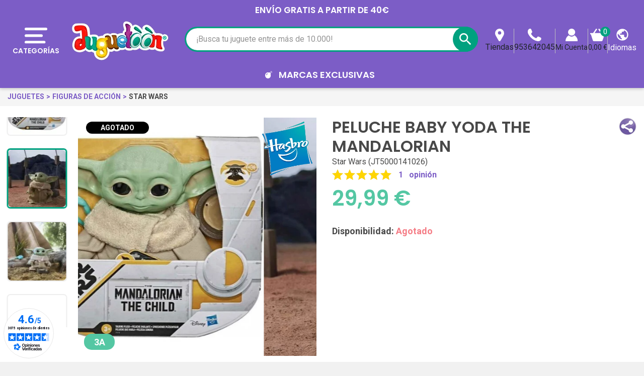

--- FILE ---
content_type: text/html; charset=utf-8
request_url: https://www.juguetienda.es/peluche-baby-yoda-the-mandalorian
body_size: 67077
content:
<!doctype html>
<html lang="es">

  <head>
    
      
  <link rel="preconnect" href="//fonts.gstatic.com/" crossorigin>
<link rel="preconnect" href="//ajax.googleapis.com" crossorigin>
<script type="text/javascript">
    WebFontConfig = {
        google: { families: [ 'Noto+Sans:400,700' ] }
    };
    (function() {
        var wf = document.createElement('script');
        wf.src = 'https://ajax.googleapis.com/ajax/libs/webfont/1/webfont.js';
        wf.type = 'text/javascript';
        wf.async = 'true';
        var s = document.getElementsByTagName('script')[0];
        s.parentNode.insertBefore(wf, s);
    })(); </script>


  <meta charset="utf-8">


  <meta http-equiv="x-ua-compatible" content="ie=edge">



  <title>Peluche Baby Yoda The Mandalorian</title>
    
    <script id='lgcookieslaw_script_gtm'>
        window.dataLayer = window.dataLayer || [];
        function gtag(){
            dataLayer.push(arguments);
        }

        gtag('consent', 'default', {
            'ad_storage': 'denied',
            'ad_user_data': 'denied',
            'ad_personalization': 'denied',
            'analytics_storage': 'denied',
            'personalization_storage': 'granted',
            'security_storage': 'granted'
        });
    </script>

  <meta name="description" content="Star Wars vuelve con su nuevo peluche Baby Yoda de la serie The Mandalorian. Su cuerpo suave y blando es perfecto para los peques.">
  <meta name="keywords" content="peluche baby yoda the mandalorian, star wars, comprar peluche baby yoda the mandalorian, juguetoon, juguetes, comprar juguetes">
  <meta name="theme-color" content="#7C5DC6">
  <meta name="apple-mobile-web-app-status-bar-style" content="black">
        
      <link rel="canonical" href="https://www.juguetienda.es/peluche-baby-yoda-the-mandalorian">
    
                    <link rel="alternate" href="https://www.juguetienda.es/peluche-baby-yoda-the-mandalorian" hreflang="es">
              <link rel="alternate" href="https://www.juguetoon.pt/baby-yoda-o-mandaloriano-de-pelucia" hreflang="pt-PT">
              

  <meta property="og:title" content="Peluche Baby Yoda The Mandalorian" />
<meta property="og:description" content="Star Wars vuelve con su nuevo peluche Baby Yoda de la serie The Mandalorian. Su cuerpo suave y blando es perfecto para los peques." />
<meta property="og:type" content="website" />
<meta property="og:url" content="https://www.juguetienda.es/peluche-baby-yoda-the-mandalorian" />
<meta property="og:site_name" content="Juguetoon" />

  <meta property="og:type" content="product" />
            <meta property="og:image" content="https://www.juguetienda.es/52748-home_default/peluche-baby-yoda-the-mandalorian.jpg" />
          <meta property="og:image" content="https://www.juguetienda.es/52749-home_default/peluche-baby-yoda-the-mandalorian.jpg" />
          <meta property="og:image" content="https://www.juguetienda.es/52750-home_default/peluche-baby-yoda-the-mandalorian.jpg" />
          <meta property="og:image" content="https://www.juguetienda.es/52751-home_default/peluche-baby-yoda-the-mandalorian.jpg" />
          <meta property="og:image" content="https://www.juguetienda.es/52752-home_default/peluche-baby-yoda-the-mandalorian.jpg" />
        <meta property="og:image:height" content="326" />
    <meta property="og:image:width" content="326" />

        <meta property="product:price:amount" content="29.99" />
    <meta property="product:price:currency" content="EUR" />
            <meta property="product:brand" content="Hasbro" />
    <meta property="og:availability" content="out of stock" />






  



  <meta name="viewport" content="width=device-width, initial-scale=1">



  <link rel="icon" type="image/vnd.microsoft.icon" href="https://www.juguetienda.es/modules/arseopro/uploads/favicon_65bd233459c31_96x96.png?1651355212">
  <link rel="shortcut icon" type="image/x-icon" href="https://www.juguetienda.es/modules/arseopro/uploads/favicon_65bd233459c31_96x96.png?1651355212">



  <link href="https://fonts.googleapis.com/css2?family=Material+Icons" rel="stylesheet">

<link rel="stylesheet" href="/js/jquery/plugins/basictable/basictable.min.css">



  	

  <script type="text/javascript">
        var ASSearchUrl = "https:\/\/www.juguetienda.es\/module\/pm_advancedsearch4\/advancedsearch4";
        var CONFIGS = {"PET_VERSION":"4.1.3.1","PET_HOOK":"hook_display_product_extra_content","PET_STYLE_TABS":"tab_horizontal","PET_OVERRIDE_CSS":"","PET_OVERRIDE_JS":"","PET_ENABLE_DEBUG":"0","PET_IP_DEBUG":"","PET_CAPTCHA_CONTACT_FORM":"0","PET_CAPTCHA_PUBLIC_KEY":"","PET_DUPLICATE_CONTENT_TABS":"0","PET_ORDER_TABS":"native_first","PET_IGNORE_SELECTORS":".pts_content_ifeedback_products","PET_BG_COLOR_TABS":"","PET_FONT_COLOR_TABS":"","PET_BG_COLOR_SLTED_TABS":"","PET_FONT_COLOR_SLTED_TABS":"","PET_BG_COLOR_HOVER_TABS":"","PET_FONT_COLOR_HOVER_TABS":"","PET_ADD_BORDER_SLTED_TABS":"0","PET_BORDER_COLOR_SLTED_TABS":"","PET_RM":"0"};
        var CSL = {"Module":{"name":"pts_carousel","displayName":"PTS Carousel","version":"5.0.0.1","domain":"www.juguetienda.es","token":"RxF-7QYAJ_LLBdDQcFealH1ibDO7JXt1vjtWzTX_1qo","addons":true,"checksum":"a49e6f9aaf65aeb4a8a53f1b1b6bbce1"},"Global":{"isLogged":false,"isCustomer":false,"isGuest":false,"isVirtualCart":false,"isMobile":false,"isHideEmptyCarousel":false,"pageName":"product","Directories":{"root":"\/modules\/pts_carousel\/","img":"\/modules\/pts_carousel\/views\/img\/"}},"Language":{"isRTL":false},"TranslationList":{"noProductsToDisplay":"No hay productos para mostrar","productsResetSuccess":"Los productos se restablecieron exitosamente","productsResetError":"Ocurri\u00f3 un error al restablecer los productos.","seeMore":"Ver m\u00e1s"},"RouteList":{"Carousel":{"get":"https:\/\/www.juguetienda.es\/carousel\/get"}}};
        var JUG = {"CART":{"products":[],"totals":{"total":{"type":"total","label":"Total","amount":0,"value":"0,00\u00a0\u20ac"},"total_including_tax":{"type":"total","label":"Total","amount":0,"value":"0,00\u00a0\u20ac"},"total_excluding_tax":{"type":"total","label":"Total (impuestos excl.)","amount":0,"value":"0,00\u00a0\u20ac"}},"subtotals":{"products":{"type":"products","label":"Total Productos","amount":0,"value":"0,00\u00a0\u20ac"},"discounts":null,"shipping":{"type":"shipping","label":"Env\u00edo","amount":0,"value":""},"tax":null},"products_count":0,"summary_string":"Hay 0 juguetes en tu carrito","labels":{"tax_short":" ","tax_long":" "},"id_address_delivery":0,"id_address_invoice":0,"is_virtual":false,"vouchers":{"allowed":1,"added":[]},"discounts":[],"minimalPurchase":0,"minimalPurchaseRequired":"","jugMinimalPurchaseAmount":0.1,"jugMinimalPurchaseValue":"0,10\u00a0\u20ac"},"TEXT_TOP":[{"text":"ENV\u00cdO GRATIS a partir de 40\u20ac","time":"4"}],"AGES":[{"id":2,"id_shop":"1","text":"0 a 6M","color":"#54c7a3","url":"s-3\/edad-0m+3m+6m","enabled":"1","id_shop_list":[],"force_id":false},{"id":3,"id_shop":"1","text":"6 a 12M","color":"#54c7a3","url":"s-3\/edad-6m+9m+10m+12m","enabled":"1","id_shop_list":[],"force_id":false},{"id":4,"id_shop":"1","text":"1 a 2A","color":"#54c7a3","url":"s-3\/edad-12m+18m+24m","enabled":"1","id_shop_list":[],"force_id":false},{"id":5,"id_shop":"1","text":"3 a 5A","color":"#54c7a3","url":"s-3\/edad-3a+4a+5a","enabled":"1","id_shop_list":[],"force_id":false},{"id":6,"id_shop":"1","text":"6 a 8A","color":"#54c7a3","url":"s-3\/edad-6a+7a+8a","enabled":"1","id_shop_list":[],"force_id":false},{"id":7,"id_shop":"1","text":"+8A","color":"#54c7a3","url":"s-3\/edad-9a+10a++12a+13a","enabled":"1","id_shop_list":[],"force_id":false}],"LABELS":{"UNIT":"x und.","FREE_SHIPPING":"Env\u00edo gratis","AMOUNT_LEFT":"Solo te faltan __PRICE__ para conseguir","CART_EMPTY":"No hay productos en tu carrito","DECREASE_PRODUCT":"Disminuir tu producto","INCREASE_PRODUCT":"Incrementar tu producto","DELETE_OF_CART":"Eliminar tu producto","ADD_TOY_TO_WISHLIST":"A\u00f1ade este juguete a tu lista de juguetes","TOY_ON_WISHLIST":"Tu Juguete esta en la lista de juguetes","SHIPPING":"Env\u00edo","SHIPPING_COST_INFORMATION":"Ser\u00e1 calculado a continuaci\u00f3n, seg\u00fan tu direcci\u00f3n de env\u00edo. "},"AMOUNT_LEFT_TO_FREE_SHIPPING":40,"hookDisplayQuantityDiscountProCustom5":""};
        var Juguetienda = {"actions_controller_url":"https:\/\/www.juguetienda.es\/module\/juguetienda\/actions?token=f0cd80a8b6766fee3a7ba43bb9581323"};
        var OPC = {"Module":{"token":"sEl8wkwQgbdEzlHzzNQEA7QKh6eiu6Hov7s3NhC1C7s"},"General":{"socialNetworkList":{"Facebook":{"enabled":true,"keys":{"id":"959917112167939"},"linkToConnect":"https:\/\/www.juguetienda.es\/checkout\/myaccount\/loginSocialCustomer?provider=Facebook"},"Google":{"enabled":true,"keys":{"id":"678878157437-vrj0chl8vdkm0hgc6b9gsfo6l2dmlsjp.apps.googleusercontent.com"},"linkToConnect":"https:\/\/www.juguetienda.es\/checkout\/myaccount\/loginSocialCustomer?provider=Google"}}},"MyAccount":{"SocialNetwork":{"saveAndLoginCustomerUrl":"https:\/\/www.juguetienda.es\/checkout\/myaccount\/socialnetwork\/saveAndLoginCustomer","loginSocialCustomerUrl":"https:\/\/www.juguetienda.es\/checkout\/myaccount\/loginSocialCustomer"}}};
        var PRESTA_GMAIL_CLIENT_ID = "678878157437-vrj0chl8vdkm0hgc6b9gsfo6l2dmlsjp.apps.googleusercontent.com";
        var PresTeamShop = {"success_code":0,"error_code":-1};
        var ProductExtraTabs = {"actions_productextratabs":"https:\/\/www.juguetienda.es\/module\/productextratabs\/actions","module_dir":"\/modules\/productextratabs\/","pts_static_token":"b49f64b6edfe3ccdb55143c7cd560fd8","id_product":10358,"Msg":{"reviews_tab":"Opiniones","button_file_text":"Seleccionar","require_captcha":"Debes validar el captcha"}};
        var added_img = "https:\/\/www.juguetienda.es\/modules\/prestasmartwishlist\/views\/img\/icon5.png";
        var as4_orderBySalesAsc = "Los menos vendidos primero";
        var as4_orderBySalesDesc = "Los m\u00e1s vendidos primero";
        var btPixel = {"btnAddToWishlist":"a[id=\"productListBtn\"]","tagContent":{"sPixel":"859648084195816","aDynTags":{"content_type":{"label":"content_type","value":"product"},"content_ids":{"label":"content_ids","value":"[JT5000141026]"},"value":{"label":"value","value":29.99},"currency":{"label":"currency","value":"EUR"},"content_name":{"label":"content_name","value":"Peluche Baby Yoda The Mandalorian"},"content_category":{"label":"content_category","value":"Star Wars"}},"sCR":"\n","aTrackingType":{"label":"tracking_type","value":"ViewContent"},"sJsObjName":"oPixelFacebook"},"tagContentApi":"{\"sPixel\":\"859648084195816\",\"aDynTags\":{\"content_type\":{\"label\":\"content_type\",\"value\":\"product\"},\"content_ids\":{\"label\":\"content_ids\",\"value\":\"[JT5000141026]\"},\"value\":{\"label\":\"value\",\"value\":29.99},\"currency\":{\"label\":\"currency\",\"value\":\"EUR\"},\"content_name\":{\"label\":\"content_name\",\"value\":\"Peluche Baby Yoda The Mandalorian\"},\"content_category\":{\"label\":\"content_category\",\"value\":\"Star Wars\"}},\"sCR\":\"\\n\",\"aTrackingType\":{\"label\":\"tracking_type\",\"value\":\"ViewContent\"},\"sJsObjName\":\"oPixelFacebook\"}","tagContentApiCheck":"b28140d5c40281e036f5ea97aa483264","ApiToken":"76cd07f05f8eb6e57e5c7eddc60a99b7","pixel_id":"859648084195816","activate_pixel":"1","bUseConsent":"0","iConsentConsentLvl":0,"bConsentHtmlElement":"button.lgcookieslaw-button","bConsentHtmlElementSecond":"button.lgcookieslaw-button","bUseAxeption":"0","token":"d7dde33bda16a4401e15fbbe7f2c8a00","ajaxUrl":"https:\/\/www.juguetienda.es\/module\/facebookproductad\/ajax","external_id":0,"useAdvancedMatching":true,"advancedMatchingData":false,"eventId":"0","fbdaSeparator":"v","pixelCurrency":"EUR","comboExport":"0","prefix":"J","prefixLang":"ES","useConversionApi":"1","useApiForPageView":"1","currentPage":"product","id_order":false,"id_product_attribute":false};
        var check_bellow = "Por favor, marque a continuaci\u00f3n:";
        var for_error3 = "No hay ninguna cuenta registrada para esta direcci\u00f3n de correo electr\u00f3nico.";
        var for_error4 = "No puede volver a generar la contrase\u00f1a para esta cuenta.";
        var for_error5 = "Su contrase\u00f1a no se puede regenerar en este momento.";
        var for_error6 = "Se produjo un error al enviar el correo electr\u00f3nico.";
        var lggoogleanalytics_link = "https:\/\/www.juguetienda.es\/module\/lggoogleanalytics\/gtag?token=7a35a326c9c47164156324df52620298";
        var lggoogleanalytics_token = "7a35a326c9c47164156324df52620298";
        var loginsuccess = "Iniciar sesi\u00f3n con \u00e9xito.";
        var myaccount = "https:\/\/www.juguetienda.es\/mi-cuenta";
        var normal_img = "https:\/\/www.juguetienda.es\/modules\/prestasmartwishlist\/views\/img\/icon.png";
        var oosn_id_module = "98";
        var p_version = "1.7";
        var presta_ajax_login_module = 1;
        var presta_ajax_login_process = "https:\/\/www.juguetienda.es\/module\/ajaxloginpopup\/identity";
        var presta_controller_name = "product";
        var presta_customer_error = "Inicie sesi\u00f3n para agregar el producto a la lista de deseos";
        var presta_fb_app_key = "959917112167939";
        var presta_fb_app_version = "v2.7";
        var presta_id_ps_product = "10358";
        var presta_list_error = "Proporcione el nombre de la lista";
        var presta_list_max_error = "No puedes crear m\u00e1s de 10 lista de deseos";
        var presta_mylist_url = "https:\/\/www.juguetienda.es\/module\/prestasmartwishlist\/mylist";
        var presta_process_url = "https:\/\/www.juguetienda.es\/module\/prestasmartwishlist\/process";
        var presta_select_error = "Por favor seleccione productos";
        var presta_smarty_wishlist = 1;
        var presta_wishlist_id_product = "10358";
        var prestashop = {"cart":{"products":[],"totals":{"total":{"type":"total","label":"Total","amount":0,"value":"0,00\u00a0\u20ac"},"total_including_tax":{"type":"total","label":"Total","amount":0,"value":"0,00\u00a0\u20ac"},"total_excluding_tax":{"type":"total","label":"Total (impuestos excl.)","amount":0,"value":"0,00\u00a0\u20ac"}},"subtotals":{"products":{"type":"products","label":"Total Productos","amount":0,"value":"0,00\u00a0\u20ac"},"discounts":null,"shipping":{"type":"shipping","label":"Env\u00edo","amount":0,"value":""},"tax":null},"products_count":0,"summary_string":"Hay 0 juguetes en tu carrito","vouchers":{"allowed":1,"added":[]},"discounts":[],"minimalPurchase":0,"minimalPurchaseRequired":""},"currency":{"id":1,"name":"Euro","iso_code":"EUR","iso_code_num":"978","sign":"\u20ac"},"customer":{"lastname":"","firstname":"","email":"","birthday":"0000-00-00","newsletter":"0","newsletter_date_add":"0000-00-00 00:00:00","optin":"0","website":null,"company":null,"siret":null,"ape":null,"is_logged":false,"gender":{"type":null,"name":null},"addresses":[]},"language":{"name":"Espa\u00f1ol","iso_code":"es","locale":"es-ES","language_code":"es","is_rtl":"0","date_format_lite":"d\/m\/Y","date_format_full":"d\/m\/Y H:i:s","id":1},"page":{"title":"","canonical":"https:\/\/www.juguetienda.es\/peluche-baby-yoda-the-mandalorian","meta":{"title":"Peluche Baby Yoda The Mandalorian","description":"Star Wars vuelve con su nuevo peluche Baby Yoda de la serie The Mandalorian. Su cuerpo suave y blando es perfecto para los peques.","keywords":"peluche baby yoda the mandalorian, star wars, comprar peluche baby yoda the mandalorian, juguetoon, juguetes, comprar juguetes","robots":"index"},"page_name":"product","body_classes":{"lang-es":true,"lang-rtl":false,"country-ES":true,"currency-EUR":true,"layout-full-width":true,"page-product":true,"tax-display-enabled":true,"product-id-10358":true,"product-Peluche Baby Yoda The Mandalorian":true,"product-id-category-3411":true,"product-id-manufacturer-85":true,"product-id-supplier-0":true,"product-available-for-order":true},"admin_notifications":[]},"shop":{"name":"Juguetoon","logo":"https:\/\/www.juguetienda.es\/img\/espana-logo-1647628659.jpg","stores_icon":"https:\/\/www.juguetienda.es\/img\/logo_stores.png","favicon":"https:\/\/www.juguetienda.es\/modules\/arseopro\/uploads\/favicon_65bd233459c31_96x96.png"},"urls":{"base_url":"https:\/\/www.juguetienda.es\/","current_url":"https:\/\/www.juguetienda.es\/peluche-baby-yoda-the-mandalorian","shop_domain_url":"https:\/\/www.juguetienda.es","img_ps_url":"https:\/\/www.juguetienda.es\/img\/","img_cat_url":"https:\/\/www.juguetienda.es\/img\/c\/","img_lang_url":"https:\/\/www.juguetienda.es\/img\/l\/","img_prod_url":"https:\/\/www.juguetienda.es\/img\/p\/","img_manu_url":"https:\/\/www.juguetienda.es\/img\/m\/","img_sup_url":"https:\/\/www.juguetienda.es\/img\/su\/","img_ship_url":"https:\/\/www.juguetienda.es\/img\/s\/","img_store_url":"https:\/\/www.juguetienda.es\/img\/st\/","img_col_url":"https:\/\/www.juguetienda.es\/img\/co\/","img_url":"https:\/\/www.juguetienda.es\/themes\/juguetienda\/assets\/img\/","css_url":"https:\/\/www.juguetienda.es\/themes\/juguetienda\/assets\/css\/","js_url":"https:\/\/www.juguetienda.es\/themes\/juguetienda\/assets\/js\/","pic_url":"https:\/\/www.juguetienda.es\/upload\/","pages":{"address":"https:\/\/www.juguetienda.es\/direccion","addresses":"https:\/\/www.juguetienda.es\/direcciones","authentication":"https:\/\/www.juguetienda.es\/iniciar-sesion","cart":"https:\/\/www.juguetienda.es\/carrito","category":"https:\/\/www.juguetienda.es\/index.php?controller=category","cms":"https:\/\/www.juguetienda.es\/index.php?controller=cms","contact":"https:\/\/www.juguetienda.es\/contactenos","discount":"https:\/\/www.juguetienda.es\/descuento","guest_tracking":"https:\/\/www.juguetienda.es\/seguimiento-pedido-invitado","history":"https:\/\/www.juguetienda.es\/historial-compra","identity":"https:\/\/www.juguetienda.es\/datos-personales","index":"https:\/\/www.juguetienda.es\/","my_account":"https:\/\/www.juguetienda.es\/mi-cuenta","order_confirmation":"https:\/\/www.juguetienda.es\/confirmacion-pedido","order_detail":"https:\/\/www.juguetienda.es\/index.php?controller=order-detail","order_follow":"https:\/\/www.juguetienda.es\/seguimiento-pedido","order":"https:\/\/www.juguetienda.es\/pedido","order_return":"https:\/\/www.juguetienda.es\/index.php?controller=order-return","order_slip":"https:\/\/www.juguetienda.es\/facturas-abono","pagenotfound":"https:\/\/www.juguetienda.es\/pagina-no-encontrada","password":"https:\/\/www.juguetienda.es\/recuperar-contrasena","pdf_invoice":"https:\/\/www.juguetienda.es\/index.php?controller=pdf-invoice","pdf_order_return":"https:\/\/www.juguetienda.es\/index.php?controller=pdf-order-return","pdf_order_slip":"https:\/\/www.juguetienda.es\/index.php?controller=pdf-order-slip","prices_drop":"https:\/\/www.juguetienda.es\/productos-rebajados","product":"https:\/\/www.juguetienda.es\/index.php?controller=product","search":"https:\/\/www.juguetienda.es\/busqueda","sitemap":"https:\/\/www.juguetienda.es\/mapa-del-sitio","stores":"https:\/\/www.juguetienda.es\/tiendas","supplier":"https:\/\/www.juguetienda.es\/proveedor","register":"https:\/\/www.juguetienda.es\/iniciar-sesion?create_account=1","order_login":"https:\/\/www.juguetienda.es\/pedido?login=1"},"alternative_langs":{"es":"https:\/\/www.juguetienda.es\/peluche-baby-yoda-the-mandalorian","pt-PT":"https:\/\/www.juguetoon.pt\/baby-yoda-o-mandaloriano-de-pelucia"},"theme_assets":"\/themes\/juguetienda\/assets\/","actions":{"logout":"https:\/\/www.juguetienda.es\/?mylogout="},"no_picture_image":{"bySize":{"small_default":{"url":"https:\/\/www.juguetienda.es\/img\/p\/es-default-small_default.jpg","width":114,"height":114},"cart_default":{"url":"https:\/\/www.juguetienda.es\/img\/p\/es-default-cart_default.jpg","width":125,"height":125},"pdt_180":{"url":"https:\/\/www.juguetienda.es\/img\/p\/es-default-pdt_180.jpg","width":180,"height":180},"socialnetwork":{"url":"https:\/\/www.juguetienda.es\/img\/p\/es-default-socialnetwork.jpg","width":200,"height":200},"pdt_300":{"url":"https:\/\/www.juguetienda.es\/img\/p\/es-default-pdt_300.jpg","width":300,"height":300},"home_default":{"url":"https:\/\/www.juguetienda.es\/img\/p\/es-default-home_default.jpg","width":326,"height":326},"pdt_360":{"url":"https:\/\/www.juguetienda.es\/img\/p\/es-default-pdt_360.jpg","width":360,"height":360},"medium_default":{"url":"https:\/\/www.juguetienda.es\/img\/p\/es-default-medium_default.jpg","width":452,"height":452},"pdt_540":{"url":"https:\/\/www.juguetienda.es\/img\/p\/es-default-pdt_540.jpg","width":540,"height":540},"large_default":{"url":"https:\/\/www.juguetienda.es\/img\/p\/es-default-large_default.jpg","width":800,"height":800}},"small":{"url":"https:\/\/www.juguetienda.es\/img\/p\/es-default-small_default.jpg","width":114,"height":114},"medium":{"url":"https:\/\/www.juguetienda.es\/img\/p\/es-default-home_default.jpg","width":326,"height":326},"large":{"url":"https:\/\/www.juguetienda.es\/img\/p\/es-default-large_default.jpg","width":800,"height":800},"legend":""}},"configuration":{"display_taxes_label":true,"display_prices_tax_incl":true,"is_catalog":false,"show_prices":true,"opt_in":{"partner":true},"quantity_discount":{"type":"discount","label":"Descuento unitario"},"voucher_enabled":1,"return_enabled":0},"field_required":[],"breadcrumb":{"links":[{"title":"Inicio","url":"https:\/\/www.juguetienda.es\/"},{"title":"Juguetes","url":"https:\/\/www.juguetienda.es\/juguetes"},{"title":"Figuras de Acci\u00f3n","url":"https:\/\/www.juguetienda.es\/figuras-de-accion"},{"title":"Star Wars","url":"https:\/\/www.juguetienda.es\/star-wars"},{"title":"Peluche Baby Yoda The Mandalorian","url":"https:\/\/www.juguetienda.es\/peluche-baby-yoda-the-mandalorian"}],"count":5},"link":{"protocol_link":"https:\/\/","protocol_content":"https:\/\/"},"time":1769123997,"static_token":"d7dde33bda16a4401e15fbbe7f2c8a00","token":"b6f764d76855dac70bb015f1c9d2b4b5","debug":false};
        var psemailsubscription_subscription = "https:\/\/www.juguetienda.es\/module\/ps_emailsubscription\/subscription";
        var re_size = "normal";
        var re_theme = "light";
        var re_version = "1";
        var recovery = "https:\/\/www.juguetienda.es\/recuperar-contrasena";
        var recovery_success = "Se ha enviado un correo electr\u00f3nico de confirmaci\u00f3n a su direcci\u00f3n.";
        var reg_error1 = "Por favor seleccione el g\u00e9nero";
        var reg_error10 = "No puedes crear una cuenta de invitado";
        var reg_error11 = "Ya se ha registrado una cuenta con esta direcci\u00f3n de correo electr\u00f3nico.";
        var reg_error12 = "Fecha de nacimiento invalida.";
        var reg_error13 = "No se puede enviar el correo electr\u00f3nico.";
        var reg_error14 = "Ocurri\u00f3 un error al crear su cuenta.";
        var reg_error15 = "An account using this email address has already been registered.\n                        Please enter a valid password or request a new one";
        var reg_error2 = "El nombre no puede estar vac\u00edo.";
        var reg_error3 = "El apellido no puede estar vac\u00edo.";
        var reg_error4 = "Por favor introduzca su correo electr\u00f3nico.";
        var reg_error5 = "La contrase\u00f1a no puede estar vac\u00eda.";
        var reg_error6 = "Seleccione la fecha de nacimiento.";
        var reg_error7 = "Seleccione el mes.";
        var reg_error8 = "Seleccione un A\u00f1o.";
        var reg_error9 = "El correo no es v\u00e1lido.";
        var site_key = "6Lf2fk0UAAAAAMZRrweNyw4I2GLFhb5yYbk_zWaa";
        var success = "Cuenta creada con \u00e9xito.";
        var theme_name = "juguetienda";
        var there_is1 = "Hay 1 error";
        var token = "d7dde33bda16a4401e15fbbe7f2c8a00";
        var validate_first = "No soy un robot, haga clic de nuevo en suscribirse.";
        var whitelist_m = "";
        var whitelisted = false;
        var wrong_captcha = "Captcha incorrecto.";
      </script>
		<link rel="stylesheet" href="https://www.juguetienda.es/themes/juguetienda/assets/cache/product-3f4d205666.css" media="all">
		<link rel="stylesheet" href="https://www.juguetienda.es/themes/juguetienda/assets/cache/theme-08d0bf5666.css" media="all">
	
	
	<script src="https://www.google.com/recaptcha/api.js?hl=es" ></script>


	<script>
			var code_promo_enabled = true;
		</script>
        <link rel="preload" href="/modules/creativeelements/views/lib/ceicons/fonts/ceicons.woff2?fj664s"
            as="font" type="font/woff2" crossorigin>
        <!--CE-JS-->


  <script>
                var jprestaUpdateCartDirectly = 0;
                var jprestaUseCreativeElements = 1;
                </script><script>
pcRunDynamicModulesJs = function() {
// Autoconf - 2023-02-01T03:03:39+01:00
// ps_shoppingcart No activar emit updatecart refresh ya que falla loading de carrito lateral, - información de torta, bloque de resumen y apertura carrito lateral de la pagina carrito
//setTimeout("prestashop.emit('updateCart', {reason: {linkAction: 'refresh'}, resp: {}});", 10);
// creativeelements
$.ajax({
    url: prestashop.urls.pages.cart,
    method: 'POST',
    dataType: 'json',
    data: {
        ajax: 1,
        action: 'update'
    }
}).then(function(resp) {
    if (resp.success && resp.cart) {
        prestashop.emit('updateCart', {
            reason: {
                linkAction: 'refresh'
            },
            resp: resp
        });
    }
});
// estimateddelivery
if ($(".ed_countdown").length != 0) {
    var time_limit = $(".ed_countdown").data('rest');
    var curr_hour = new Date();
    curr_hour = curr_hour.getHours() + ':' + curr_hour.getMinutes();
    time_limit = time_limit.split(':');
    if (time_limit[0] == 0 && time_limit[1] < 59) {
        time_limit[1]++
    }
    edCountdown();
    var ed_count_color = $(".ed_countdown").css('color')
}

function edCountdown() {
    var time = '';
    time_limit[1] -= 1;
    if (time_limit[1] < 0) {
        time_limit[1] += 60;
        time_limit[0]--;
        if (time_limit[0] < 10 && time_limit[0] > 0) {
            time_limit[0] = '0' + time_limit[0]
        }
        if (time_limit[0] < 1) {
            time = ed_refresh
        }
    }
    if (time_limit[1] < 10 && time_limit[1] > 0) {
        time_limit[1] = '0' + time_limit[1]
    }
    if (time == '') {
        time = (time_limit[0] != 0 ? parseInt(time_limit[0]) + ' ' + ed_hours + ' ' + ed_and + ' ' : '') + (parseInt(time_limit[1]) + ' ' + ed_minutes)
        $(".ed_countdown").html(time);
        setTimeout(function() {
            edCountdown()
        }, 60000)
    } else {
        $(".ed_orderbefore").html(ed_refresh)
    }
}
if (typeof ed_product_placement_init === 'function') {ed_product_placement_init(10);}

// lgcookieslaw Se comenta ya que genera error en la personalización de cookies
if (typeof LGCookiesLawFront == 'function') {
   //console.log('****************************************');
   //Agregado Presteamshop: Soluciona la falla de switch de la personalización de cookies
   $("#lgcookieslaw_cancel_button, .lgcookieslaw-accept-button, .lgcookieslaw-reject-button, .lgcookieslaw-partial-accept-button, .lgcookieslaw-slider, .lgcookieslaw-banner-close-button").off("click");
   //End Soluciona la falla de switch
   var object_lgcookieslaw_front = new LGCookiesLawFront();
   object_lgcookieslaw_front.init();
}

//Solución a funcionalidad de consentimiento gdpr del modulo hioutofstocknotification al estar jpresta activo
if (prestashop.page.page_name === 'product') {
	readyGdprConsent();
}
};</script><script type="text/javascript">
    var staticurl = "static-eu.oct8ne.com/api/v2/oct8ne.js";
    var oct8ne = document.createElement("script");
    oct8ne.type = "text/javascript";
    oct8ne.src =
            (document.location.protocol == "https:" ? "https://" : "http://")
            + staticurl
            + '?' + (Math.round(new Date().getTime() / 86400000));
    oct8ne.async = true;
    oct8ne.license = "3F5244C44E1838873C3BC334B3582F79";
    oct8ne.server = "backoffice-eu.oct8ne.com/";
    oct8ne.baseUrl = "//www.juguetienda.es";
    oct8ne.checkoutUrl = "//www.juguetienda.es/pedido";
    oct8ne.loginUrl = "//www.juguetienda.es/iniciar-sesion";
    oct8ne.checkoutSuccessUrl = "//www.juguetienda.es/confirmacion-pedido";
    oct8ne.locale = "es";
    oct8ne.currencyCode = "EUR";	
    oct8ne.platform = "prestashop";	
    oct8ne.apiVersion = "2.5";	
    oct8ne.onProductAddedToCart = function(productId) {
        if (typeof ajaxCart != 'undefined'){
            ajaxCart.refresh();
        }
    };

 

    oct8ne.currentProduct = {
            id: "10358",
            thumbnail: "https://www.juguetienda.es/52749/peluche-baby-yoda-the-mandalorian.jpg"
    };
    insertOct8ne();
  
    function insertOct8ne() {
        if (!window.oct8neScriptInserted) {
            var s = document.getElementsByTagName("script")[0];
            s.parentNode.insertBefore(oct8ne, s);
            window.oct8neScriptInserted = true;
        }
    }   
</script>
<script src="https://apis.google.com/js/platform.js" async defer></script>
<input type="hidden" name="id_ps_product" value="" />
<input type="hidden" name="id_ps_product_attr" value="" />
<div id="presta-login" class="modal fade" role="dialog">
	<div class="modal-dialog">
		<div class="modal-content">
	    	<div class="modal-header">
	    		<button type="button" class="close" data-dismiss="modal">&times;</button>
	    		<h4 class="modal-title">Entra en tu cuenta</h4>
	    	</div>
							<div class="social-box">
				<div class="ju-ajaxloginpopup-message-social text-center">Crea tu cuenta, para poder añadir este juguete a tu lista de deseos</div>
					<div id="display_opc_social_network" class="opc-bootstrap-513">
        <div class="opc_social_network_list">
        <span class="d-block text-center title">
            Para un pago más rápido, inicie sesión o regístrese usando su cuenta social
        </span>
        <div class="buttons-content">
                            <button type="button"
                    class="btn btn-sm btn-Facebook"
                    data-link-to-connect="https://www.juguetienda.es/checkout/myaccount/loginSocialCustomer?provider=Facebook"
                >
                    <img src="/modules/onepagecheckoutps/views/img/social/icon-facebook.png" alt="Facebook">
                    <span class="network-name">
                        Facebook
                    </span>
                </button>
                            <button type="button"
                    class="btn btn-sm btn-Google"
                    data-link-to-connect="https://www.juguetienda.es/checkout/myaccount/loginSocialCustomer?provider=Google"
                >
                    <img src="/modules/onepagecheckoutps/views/img/social/icon-google.png" alt="Google">
                    <span class="network-name">
                        Google
                    </span>
                </button>
            
                    </div>

                
    </div>

    <link rel="stylesheet" href="/modules/onepagecheckoutps/views/css/front/social_network.css" type="text/css" media="all" />
    <script type="text/javascript" src="/modules/onepagecheckoutps/views/js/front/social_network.js"></script>
    <script type="text/javascript" src="/modules/onepagecheckoutps/views/js/front/reskyt.js"></script>
</div>
									</div>
        <div class="or-block mt-3 align-items-center">
          <div class="col">
              <hr>
          </div>
          <div class="text-center">
              <span class="or-text">
                  O
              </span>
          </div>
          <div class="col">
              <hr>
          </div>
        </div>
      			    	<div class="modal-body">
	    		<form id="loginform" method="POST" class="form-horizontal" role="form" action="https://www.juguetienda.es/module/ajaxloginpopup/identity">
            <div class="ju-ajaxloginpopup-message">Es necesario tener una cuenta para añadir el producto a tu lista de deseos</div>
	    			<div id="msg" class="alert hidecontent"></div>
	    			<div class="clearfix form-group">
	    					    				<div class="col-xs-12 col-md-12">
	    					<input id="login-username" type="text" class="form-control" name="username" value="" placeholder="Correo electrónico">
	    				</div>
	    			</div>
	    			<div class="clearfix form-group">
	    					    				<div class="col-xs-12 col-md-12">
	    					<input id="login-password" type="password" class="form-control" name="password" placeholder="Contraseña">
	    				</div>
	    			</div>
		            <div class="clearfix form-group">
		            	<div class="col-md-6 nopaddingleft">
		            		<button type="submit" id="presta-btn-login" class="btn btn-success">Iniciar sesión</button>
		            		<img class="hidecontent" src="/modules/ajaxloginpopup/views/img/loading.gif" width="25">
		            	</div>
		            	<div class="col-md-6 textright">
		            		<a href="javascript:void(0);" id="presta-paswdforgot">¿Olvidaste tu contraseña?</a>
		            	</div>
		            </div>
		        </form>
		    </div>
	      	<div class="modal-footer">
	      		¿No tienes cuenta?
	      		<a href="javascript:void(0);" id="presta-singup">Crear cuenta</a>
	      	</div>
		</div>
	</div>
</div>

<div id="presta-register" class="modal fade" role="dialog">
	<div class="modal-dialog">
		<div class="modal-content">
	    	<div class="modal-header">
	    		<button type="button" class="close" data-dismiss="modal">&times;</button>
	    		<h4 class="modal-title">crea tu cuenta</h4>
	    	</div>
        <span id="ju-ajaxloginpopup-msgwelcome" class="hidecontent">Bienvenido a Juguetoon, tu cuenta ha sido creada</span>
	    	<form id="signupform" class="form-horizontal" role="form" action="https://www.juguetienda.es/module/ajaxloginpopup/identity">
	    		<div class="modal-body">
	    			<div id="regmsg" class="alert hidecontent"></div>
	    			<input type="hidden" name="req_gender" id="req_gender" value="0">
          			<input type="hidden" name="DOB" id="DOB" value="0">
	    			<div class="clearfix form-group">
	    				<label class="col-md-3 control-label customlabel ">
                            Tratamiento
                        </label>
			            <div class="col-xs-9 col-md-9">
				            <label class="radio-inline">
				                <input type="radio" name="gender" value="1">  Sr. 
				            </label>
				            <label class="radio-inline">
				                <input type="radio" name="gender" value="2" > Sra. 
				            </label>
				        </div>
			        </div>
	    			<div class="clearfix form-group">
	    					    				<div class="col-md-9">
	    					<input type="text" class="form-control custominput" id="mz-firstname" name="firstname" placeholder="Nombre ">
	    				</div>
	    			</div>
	    			<div class="clearfix form-group ju-ajaxloginpopup-lastname">
	    					    				<div class="col-md-9">
	    					<input type="text" class="form-control custominput" id="mz-lastname" name="lastname" placeholder="Apellidos " value=".">
	    				</div>
	    			</div>
	    			<div class="clearfix form-group">
	    					    				<div class="col-md-9">
	    					<input type="text" class="form-control custominput" id="mz-new-email" name="Email" placeholder="Correo electrónico">
	    				</div>
	    			</div>
	    			<div class="clearfix form-group">
	    					    				<div class="col-md-9">
	    					<input type="password" class="form-control custominput" id="mz-new-password" name="passwd" placeholder="Contraseña">
	    				</div>
	    			</div>
	    			<div class="clearfix form-group">
	    				<label for="dob" class="col-md-3 control-label dob_pad customlabel ">Fecha de nacimiento </label>
	    				<div class="col-md-9">
	    					<div class="col-xs-4 customlabel nopaddingleft">
	    						<select id="mz-days" name="mz-days" class="form-control custominput">
	    							<option value="">Día</option>
	    								    								<option value="1">1&nbsp;</option>
	    								    								<option value="2">2&nbsp;</option>
	    								    								<option value="3">3&nbsp;</option>
	    								    								<option value="4">4&nbsp;</option>
	    								    								<option value="5">5&nbsp;</option>
	    								    								<option value="6">6&nbsp;</option>
	    								    								<option value="7">7&nbsp;</option>
	    								    								<option value="8">8&nbsp;</option>
	    								    								<option value="9">9&nbsp;</option>
	    								    								<option value="10">10&nbsp;</option>
	    								    								<option value="11">11&nbsp;</option>
	    								    								<option value="12">12&nbsp;</option>
	    								    								<option value="13">13&nbsp;</option>
	    								    								<option value="14">14&nbsp;</option>
	    								    								<option value="15">15&nbsp;</option>
	    								    								<option value="16">16&nbsp;</option>
	    								    								<option value="17">17&nbsp;</option>
	    								    								<option value="18">18&nbsp;</option>
	    								    								<option value="19">19&nbsp;</option>
	    								    								<option value="20">20&nbsp;</option>
	    								    								<option value="21">21&nbsp;</option>
	    								    								<option value="22">22&nbsp;</option>
	    								    								<option value="23">23&nbsp;</option>
	    								    								<option value="24">24&nbsp;</option>
	    								    								<option value="25">25&nbsp;</option>
	    								    								<option value="26">26&nbsp;</option>
	    								    								<option value="27">27&nbsp;</option>
	    								    								<option value="28">28&nbsp;</option>
	    								    								<option value="29">29&nbsp;</option>
	    								    								<option value="30">30&nbsp;</option>
	    								    								<option value="31">31&nbsp;</option>
	    								    						</select>
	    					</div>
	    					<div class="col-xs-4 customlabel nopaddingleft">
	    						<select id="mz-months" name="months" class="form-control custominput">
	    							<option value="">Mes</option>
	    								    								<option value="1">enero&nbsp;</option>
	    								    								<option value="2">Febrero&nbsp;</option>
	    								    								<option value="3">Marzo&nbsp;</option>
	    								    								<option value="4">Abril&nbsp;</option>
	    								    								<option value="5">Mayo&nbsp;</option>
	    								    								<option value="6">Junio&nbsp;</option>
	    								    								<option value="7">Julio&nbsp;</option>
	    								    								<option value="8">Agosto&nbsp;</option>
	    								    								<option value="9">Septiembre&nbsp;</option>
	    								    								<option value="10">Octubre&nbsp;</option>
	    								    								<option value="11">Noviembre&nbsp;</option>
	    								    								<option value="12">Diciembre&nbsp;</option>
	    								    						</select>
	    					</div>
	    					<div class="col-xs-4 customlabel nopaddingleft">
	    						    						<select id="mz-years" name="years" class="form-control custominput">
	    							<option value="">Año</option>
	    								    								<option value="1910">1910</option>
	    								    								<option value="1911">1911</option>
	    								    								<option value="1912">1912</option>
	    								    								<option value="1913">1913</option>
	    								    								<option value="1914">1914</option>
	    								    								<option value="1915">1915</option>
	    								    								<option value="1916">1916</option>
	    								    								<option value="1917">1917</option>
	    								    								<option value="1918">1918</option>
	    								    								<option value="1919">1919</option>
	    								    								<option value="1920">1920</option>
	    								    								<option value="1921">1921</option>
	    								    								<option value="1922">1922</option>
	    								    								<option value="1923">1923</option>
	    								    								<option value="1924">1924</option>
	    								    								<option value="1925">1925</option>
	    								    								<option value="1926">1926</option>
	    								    								<option value="1927">1927</option>
	    								    								<option value="1928">1928</option>
	    								    								<option value="1929">1929</option>
	    								    								<option value="1930">1930</option>
	    								    								<option value="1931">1931</option>
	    								    								<option value="1932">1932</option>
	    								    								<option value="1933">1933</option>
	    								    								<option value="1934">1934</option>
	    								    								<option value="1935">1935</option>
	    								    								<option value="1936">1936</option>
	    								    								<option value="1937">1937</option>
	    								    								<option value="1938">1938</option>
	    								    								<option value="1939">1939</option>
	    								    								<option value="1940">1940</option>
	    								    								<option value="1941">1941</option>
	    								    								<option value="1942">1942</option>
	    								    								<option value="1943">1943</option>
	    								    								<option value="1944">1944</option>
	    								    								<option value="1945">1945</option>
	    								    								<option value="1946">1946</option>
	    								    								<option value="1947">1947</option>
	    								    								<option value="1948">1948</option>
	    								    								<option value="1949">1949</option>
	    								    								<option value="1950">1950</option>
	    								    								<option value="1951">1951</option>
	    								    								<option value="1952">1952</option>
	    								    								<option value="1953">1953</option>
	    								    								<option value="1954">1954</option>
	    								    								<option value="1955">1955</option>
	    								    								<option value="1956">1956</option>
	    								    								<option value="1957">1957</option>
	    								    								<option value="1958">1958</option>
	    								    								<option value="1959">1959</option>
	    								    								<option value="1960">1960</option>
	    								    								<option value="1961">1961</option>
	    								    								<option value="1962">1962</option>
	    								    								<option value="1963">1963</option>
	    								    								<option value="1964">1964</option>
	    								    								<option value="1965">1965</option>
	    								    								<option value="1966">1966</option>
	    								    								<option value="1967">1967</option>
	    								    								<option value="1968">1968</option>
	    								    								<option value="1969">1969</option>
	    								    								<option value="1970">1970</option>
	    								    								<option value="1971">1971</option>
	    								    								<option value="1972">1972</option>
	    								    								<option value="1973">1973</option>
	    								    								<option value="1974">1974</option>
	    								    								<option value="1975">1975</option>
	    								    								<option value="1976">1976</option>
	    								    								<option value="1977">1977</option>
	    								    								<option value="1978">1978</option>
	    								    								<option value="1979">1979</option>
	    								    								<option value="1980">1980</option>
	    								    								<option value="1981">1981</option>
	    								    								<option value="1982">1982</option>
	    								    								<option value="1983">1983</option>
	    								    								<option value="1984">1984</option>
	    								    								<option value="1985">1985</option>
	    								    								<option value="1986">1986</option>
	    								    								<option value="1987">1987</option>
	    								    								<option value="1988">1988</option>
	    								    								<option value="1989">1989</option>
	    								    								<option value="1990">1990</option>
	    								    								<option value="1991">1991</option>
	    								    								<option value="1992">1992</option>
	    								    								<option value="1993">1993</option>
	    								    								<option value="1994">1994</option>
	    								    								<option value="1995">1995</option>
	    								    								<option value="1996">1996</option>
	    								    								<option value="1997">1997</option>
	    								    								<option value="1998">1998</option>
	    								    								<option value="1999">1999</option>
	    								    								<option value="2000">2000</option>
	    								    								<option value="2001">2001</option>
	    								    								<option value="2002">2002</option>
	    								    								<option value="2003">2003</option>
	    								    								<option value="2004">2004</option>
	    								    								<option value="2005">2005</option>
	    								    								<option value="2006">2006</option>
	    								    								<option value="2007">2007</option>
	    								    								<option value="2008">2008</option>
	    								    								<option value="2009">2009</option>
	    								    								<option value="2010">2010</option>
	    								    								<option value="2011">2011</option>
	    								    								<option value="2012">2012</option>
	    								    								<option value="2013">2013</option>
	    								    								<option value="2014">2014</option>
	    								    								<option value="2015">2015</option>
	    								    								<option value="2016">2016</option>
	    								    								<option value="2017">2017</option>
	    								    								<option value="2018">2018</option>
	    								    								<option value="2019">2019</option>
	    								    								<option value="2020">2020</option>
	    								    								<option value="2021">2021</option>
	    								    								<option value="2022">2022</option>
	    								    								<option value="2023">2023</option>
	    								    								<option value="2024">2024</option>
	    								    								<option value="2025">2025</option>
	    								    								<option value="2026">2026</option>
	    								    						</select>
	    					</div>
	    				</div>
	    			</div>
	    			<div class="input-group">
				        <div class="checkbox" style="float: left; width: 100%;">
				        	<label>
				        		<input id="newsletter" type="checkbox" name="newsletter" value="1"> Deseo recibir las últimas ofertas y novedades
				        	</label>
				        </div>
				        				    </div>
					<div class="condition-label">
						<label class="js-terms">
							<input id="presta_termsCondition" type="checkbox" value="1">
							Acepto la Política de Privacidad.
							<a
								data-toggle="modal"
								data-target="#presta-price-drop-cms"
								href="javascript:void(0);">
								Más información
							</a>
						</label>
					</div>
				    <div class="clearfix form-group">
		            	<div class="col-md-6 nopaddingleft">
		            		<button disabled="disabled" type="submit" id="presta-btn-register" class="btn btn-success">
                                Crear una cuenta
                            </button>
		            		<img class="hidecontent" src="/modules/ajaxloginpopup/views/img/loading.gif" width="25">
		            	</div>
		            </div>
		        </div>
		      	<div class="modal-footer">
		      		¿Ya tienes una cuenta?
		      		<a href="javascript:void(0);" id="presta-login-popup"> Iniciar sesión</a>
		      	</div>
		    </form>
		</div>
	</div>
</div>
<div class="modal fade" id="presta-price-drop-cms">
	<div class="modal-dialog" role="document" style="padding:20px;">
		<div class="modal-content">
			<button
				type="button"
				class="close"
				data-dismiss="modal"
				aria-label="Cerca">
				<span aria-hidden="true">&times;</span>
			</button>
			<div class="js-modal-content">
				<p style="margin-bottom:1rem;margin-top:0px;color:#555555;font-size:16px;background-color:#ffffff;font-family:Roboto, sans-serif;text-align:justify;">¿QUIÉN ES RESPONSABLE DEL TRATAMIENTO?</p>
<p style="margin-bottom:1rem;margin-top:0px;font-size:16px;font-family:'-apple-system', BlinkMacSystemFont, 'Segoe UI', Roboto, 'Helvetica Neue', Arial, 'Noto Sans', 'Liberation Sans', sans-serif, 'Apple Color Emoji', 'Segoe UI Emoji', 'Segoe UI Symbol', 'Noto Color Emoji';background-color:#ffffff;text-align:justify;color:#555555;">Identidad del responsable.  Juguetes Compra Sur S.L (Juguetoon) com CIF B11314168.</p>
<p style="margin-bottom:1rem;margin-top:0px;font-size:16px;font-family:'-apple-system', BlinkMacSystemFont, 'Segoe UI', Roboto, 'Helvetica Neue', Arial, 'Noto Sans', 'Liberation Sans', sans-serif, 'Apple Color Emoji', 'Segoe UI Emoji', 'Segoe UI Symbol', 'Noto Color Emoji';background-color:#ffffff;text-align:justify;color:#555555;">Dirección física. C. Sta. Teresa de Jesus, 17, 11100 San Fernando, Cádiz</p>
<p style="margin-bottom:1rem;margin-top:0px;font-size:16px;font-family:'-apple-system', BlinkMacSystemFont, 'Segoe UI', Roboto, 'Helvetica Neue', Arial, 'Noto Sans', 'Liberation Sans', sans-serif, 'Apple Color Emoji', 'Segoe UI Emoji', 'Segoe UI Symbol', 'Noto Color Emoji';background-color:#ffffff;text-align:justify;color:#555555;">Email. chatonline@juguetoon.com</p>
<p style="margin-bottom:1rem;margin-top:0px;font-size:16px;font-family:'-apple-system', BlinkMacSystemFont, 'Segoe UI', Roboto, 'Helvetica Neue', Arial, 'Noto Sans', 'Liberation Sans', sans-serif, 'Apple Color Emoji', 'Segoe UI Emoji', 'Segoe UI Symbol', 'Noto Color Emoji';background-color:#ffffff;text-align:justify;color:#555555;">Teléfono.  (+34) 953642045</p>
<p style="margin-bottom:1rem;margin-top:0px;font-size:16px;font-family:'-apple-system', BlinkMacSystemFont, 'Segoe UI', Roboto, 'Helvetica Neue', Arial, 'Noto Sans', 'Liberation Sans', sans-serif, 'Apple Color Emoji', 'Segoe UI Emoji', 'Segoe UI Symbol', 'Noto Color Emoji';color:#555555;"></p>
<p style="margin-bottom:1rem;margin-top:0px;background-color:#ffffff;text-align:justify;"><u>www.juguetienda.es </u>  es una plataforma web propiedad de Juguetoon cuyo objetivo es el comercio al por mayor de juguetes y artículos para el hogar.</p>
<p style="margin-bottom:1rem;margin-top:0px;background-color:#ffffff;text-align:justify;">Con todo ello, nos reservamos el derecho de investigar cualquier contenido que viole esta Política de Privacidad, así como el uso incorrecto, inapropiado y fraudulento de las Condiciones de Uso establecidas.</p>
<p style="margin-bottom:1rem;margin-top:0px;background-color:#ffffff;text-align:justify;"></p>
<p style="margin-bottom:1rem;margin-top:0px;font-size:16px;font-family:'-apple-system', BlinkMacSystemFont, 'Segoe UI', Roboto, 'Helvetica Neue', Arial, 'Noto Sans', 'Liberation Sans', sans-serif, 'Apple Color Emoji', 'Segoe UI Emoji', 'Segoe UI Symbol', 'Noto Color Emoji';background-color:#ffffff;text-align:justify;color:#555555;"></p>
<p style="margin-bottom:1rem;margin-top:0px;color:#555555;font-size:16px;background-color:#ffffff;font-family:Roboto, sans-serif;text-align:justify;">¿QUÉ DATOS PERSONALES TRATAMOS? </p>
<p style="margin-bottom:1rem;margin-top:0px;background-color:#ffffff;text-align:justify;">Como parte de las diferentes actividades de tramitación que se llevan a cabo en la organización, se recogen las siguientes tipologías para completar el proceso de compra, enviar el producto y resolver cualquier incidencia o consulta con nuestros clientes. Antes de realizar el pedido, se le facilitarán los siguientes datos. Se solicitará personal:</p>
<p style="margin-bottom:1rem;margin-top:0px;background-color:#ffffff;text-align:justify;">- Datos de identificación</p>
<p style="margin-bottom:1rem;margin-top:0px;background-color:#ffffff;text-align:justify;">- Información comercial</p>
<p style="margin-bottom:1rem;margin-top:0px;background-color:#ffffff;text-align:justify;">- Transacciones de bienes y servicios.</p>
<p style="margin-bottom:1rem;margin-top:0px;background-color:#ffffff;text-align:justify;">- Económico y Financiero</p>
<p style="margin-bottom:1rem;margin-top:0px;background-color:#ffffff;text-align:justify;">Formalizar un pedido con JUGUETOON supone que usted es el titular de la cuenta y que no existe representación de terceros. Los datos introducidos deberán ser reales y veraces. Si en JUGUETOON detectamos datos fraudulentos o que intentan vulnerar esta Política de Privacidad, tomaremos las medidas oportunas, comunicando los datos a las autoridades competentes.</p>
<p style="margin-bottom:1rem;margin-top:0px;background-color:#ffffff;text-align:justify;"></p>
<p style="margin-bottom:1rem;margin-top:0px;background-color:#ffffff;text-align:justify;">¿CON QUÉ FINALIDAD Y CASOS ESPECÍFICOS TRATAMOS LOS DATOS PERSONALES?<b><u></u></b></p>
<p><b><u></u></b></p>
<p><b><u></u></b></p>
<p style="margin-bottom:1rem;margin-top:0px;background-color:#ffffff;text-align:justify;">En www.juguetienda.es los datos personales son tratados con las siguientes finalidades:</p>
<p style="margin-bottom:1rem;margin-top:0px;background-color:#ffffff;text-align:justify;">Clientes: llevar a cabo la gestión del proceso de compra, facturación, contabilidad, cobros, impagos, ofertas, presupuestos y contratos, atención al cliente, envíos, contacto y relaciones comerciales.</p>
<p style="margin-bottom:1rem;margin-top:0px;background-color:#ffffff;text-align:justify;">Newsletter: Enviar información a través de los medios disponibles sobre novedades, noticias, productos y servicios relacionados con nosotros o nuestro sector.</p>
<p style="margin-bottom:1rem;margin-top:0px;background-color:#ffffff;text-align:justify;">Contato/Chat/WhatsApp: responder a las solicitudes de información recibidas sobre los productos y servicios ofrecidos, así como responder a cualquier otro tipo de consulta enviada por los usuarios</p>
<p style="margin-bottom:1rem;margin-top:0px;background-color:#ffffff;text-align:justify;">No se crearán perfiles con los datos personales recogidos ni se tomarán decisiones automatizadas.</p>
<p style="margin-bottom:1rem;margin-top:0px;background-color:#ffffff;text-align:justify;"></p>
<p style="margin-bottom:1rem;margin-top:0px;background-color:#ffffff;text-align:justify;"></p>
<p style="margin-bottom:1rem;margin-top:0px;color:#555555;font-size:16px;background-color:#ffffff;font-family:Roboto, sans-serif;text-align:justify;"></p>
<p style="margin-bottom:1rem;margin-top:0px;font-size:16px;font-family:'-apple-system', BlinkMacSystemFont, 'Segoe UI', Roboto, 'Helvetica Neue', Arial, 'Noto Sans', 'Liberation Sans', sans-serif, 'Apple Color Emoji', 'Segoe UI Emoji', 'Segoe UI Symbol', 'Noto Color Emoji';color:#555555;">  ¿CUÁL ES LA LEGITIMACIÓN PARA EL TRATAMIENTO DE LOS DATOS?</p>
<p style="margin-bottom:1rem;margin-top:0px;color:#555555;font-size:16px;background-color:#ffffff;font-family:Roboto, sans-serif;text-align:justify;"></p>
<p style="margin-bottom:1rem;margin-top:0px;font-size:16px;font-family:'-apple-system', BlinkMacSystemFont, 'Segoe UI', Roboto, 'Helvetica Neue', Arial, 'Noto Sans', 'Liberation Sans', sans-serif, 'Apple Color Emoji', 'Segoe UI Emoji', 'Segoe UI Symbol', 'Noto Color Emoji';color:#555555;"> En la organización se pueden tratar información de carácter personal para:</p>
<p style="margin-bottom:1rem;margin-top:0px;color:#555555;font-size:16px;background-color:#ffffff;font-family:Roboto, sans-serif;text-align:justify;"></p>
<p style="margin-bottom:1rem;margin-top:0px;font-size:16px;font-family:'-apple-system', BlinkMacSystemFont, 'Segoe UI', Roboto, 'Helvetica Neue', Arial, 'Noto Sans', 'Liberation Sans', sans-serif, 'Apple Color Emoji', 'Segoe UI Emoji', 'Segoe UI Symbol', 'Noto Color Emoji';color:#555555;"></p>
<p style="margin-bottom:1rem;margin-top:0px;font-size:16px;font-family:'-apple-system', BlinkMacSystemFont, 'Segoe UI', Roboto, 'Helvetica Neue', Arial, 'Noto Sans', 'Liberation Sans', sans-serif, 'Apple Color Emoji', 'Segoe UI Emoji', 'Segoe UI Symbol', 'Noto Color Emoji';color:#555555;"><u>Cumplimiento de obligaciones Legales y regulatorias:</u>  A título enunciativo y no limitativo. Ley General para la Defensa de los Consumidores y Usuarios, Ley General Tributaria, Ley de Impuestos de Sociedades, Ley de Auditoría de Cuentas, Ley del Impuesto sobre el Valor Añadido, Código Civil, Código de Comercio</p>
<p style="margin-bottom:1rem;margin-top:0px;font-size:16px;font-family:'-apple-system', BlinkMacSystemFont, 'Segoe UI', Roboto, 'Helvetica Neue', Arial, 'Noto Sans', 'Liberation Sans', sans-serif, 'Apple Color Emoji', 'Segoe UI Emoji', 'Segoe UI Symbol', 'Noto Color Emoji';color:#555555;"></p>
<p style="margin-bottom:1rem;margin-top:0px;color:#555555;font-size:16px;background-color:#ffffff;font-family:Roboto, sans-serif;text-align:justify;"><u>Ejecución de un Contrato:</u> Información sobre los productos y/o servicios contratados, gestionar solicitudes.</p>
<p style="margin-bottom:1rem;margin-top:0px;font-size:16px;font-family:'-apple-system', BlinkMacSystemFont, 'Segoe UI', Roboto, 'Helvetica Neue', Arial, 'Noto Sans', 'Liberation Sans', sans-serif, 'Apple Color Emoji', 'Segoe UI Emoji', 'Segoe UI Symbol', 'Noto Color Emoji';color:#555555;"></p>
<p style="margin-bottom:1rem;margin-top:0px;color:#555555;font-size:16px;background-color:#ffffff;font-family:Roboto, sans-serif;text-align:justify;"><u>Consentimiento:</u> Al acceder a nuestra web y rellenar los formularios o enviarnos datos a través de los medios de contacto electrónicos indicados, aceptas esta Política de Privacidad. Es por ello, que nos basamos en el consentimiento del usuario para el tratamiento de sus datos. Adicionalmente, te informamos que sólo usaremos la información de carácter personal en virtud de esta Política de Privacidad y, con carácter general, solicitaremos tu consentimiento para usos con fines distintos de aquéllos para los cuales los otorgaste inicialmente. Finalmente, te informamos que puedes retirar el consentimiento en cualquier momento, solo tendrás que ponerte en contacto con nosotros a través de los medios indicados en esta política de privacidad</p>
<p style="margin-bottom:1rem;margin-top:0px;font-size:16px;font-family:'-apple-system', BlinkMacSystemFont, 'Segoe UI', Roboto, 'Helvetica Neue', Arial, 'Noto Sans', 'Liberation Sans', sans-serif, 'Apple Color Emoji', 'Segoe UI Emoji', 'Segoe UI Symbol', 'Noto Color Emoji';color:#555555;"></p>
<p style="margin-bottom:1rem;margin-top:0px;color:#555555;font-size:16px;background-color:#ffffff;font-family:Roboto, sans-serif;text-align:justify;">Para la respuesta a las solicitudes, el interesado deberá proporcionar la información mínima solicitada. En caso contrato, no podrán ser atendidas.</p>
<p style="margin-bottom:1rem;margin-top:0px;font-size:16px;font-family:'-apple-system', BlinkMacSystemFont, 'Segoe UI', Roboto, 'Helvetica Neue', Arial, 'Noto Sans', 'Liberation Sans', sans-serif, 'Apple Color Emoji', 'Segoe UI Emoji', 'Segoe UI Symbol', 'Noto Color Emoji';color:#555555;"></p>
<p style="margin-bottom:1rem;margin-top:0px;color:#555555;font-size:16px;background-color:#ffffff;font-family:Roboto, sans-serif;text-align:justify;"></p>
<p style="margin-bottom:1rem;margin-top:0px;font-size:16px;font-family:'-apple-system', BlinkMacSystemFont, 'Segoe UI', Roboto, 'Helvetica Neue', Arial, 'Noto Sans', 'Liberation Sans', sans-serif, 'Apple Color Emoji', 'Segoe UI Emoji', 'Segoe UI Symbol', 'Noto Color Emoji';color:#555555;"> </p>
<p style="margin-bottom:1rem;margin-top:0px;color:#555555;font-size:16px;background-color:#ffffff;font-family:Roboto, sans-serif;text-align:justify;">¿DURANTE CUÁNTO TRATAMOS LOS DATOS PERSONALES?</p>
<p style="margin-bottom:1rem;margin-top:0px;color:#555555;font-size:16px;background-color:#ffffff;font-family:Roboto, sans-serif;text-align:justify;">En www.juguetienda.es se tratan los datos personales durante los siguientes plazos:</p>
<p style="margin-bottom:1rem;margin-top:0px;color:#555555;font-size:16px;background-color:#ffffff;font-family:Roboto, sans-serif;text-align:justify;"></p>
<p style="margin-bottom:1rem;margin-top:0px;font-size:16px;font-family:'-apple-system', BlinkMacSystemFont, 'Segoe UI', Roboto, 'Helvetica Neue', Arial, 'Noto Sans', 'Liberation Sans', sans-serif, 'Apple Color Emoji', 'Segoe UI Emoji', 'Segoe UI Symbol', 'Noto Color Emoji';color:#555555;"></p>
<p style="margin-bottom:1rem;margin-top:0px;color:#555555;font-size:16px;background-color:#ffffff;font-family:Roboto, sans-serif;margin-left:36pt;text-indent:-18pt;text-align:justify;">-          El periodo establecido por la ley.</p>
<p style="margin-bottom:1rem;margin-top:0px;font-size:16px;font-family:'-apple-system', BlinkMacSystemFont, 'Segoe UI', Roboto, 'Helvetica Neue', Arial, 'Noto Sans', 'Liberation Sans', sans-serif, 'Apple Color Emoji', 'Segoe UI Emoji', 'Segoe UI Symbol', 'Noto Color Emoji';color:#555555;"></p>
<p style="margin-bottom:1rem;margin-top:0px;color:#555555;font-size:16px;background-color:#ffffff;font-family:Roboto, sans-serif;margin-left:36pt;text-indent:-18pt;text-align:justify;">-          El período necesario para cumplir con las obligaciones operativas.</p>
<p style="margin-bottom:1rem;margin-top:0px;font-size:16px;font-family:'-apple-system', BlinkMacSystemFont, 'Segoe UI', Roboto, 'Helvetica Neue', Arial, 'Noto Sans', 'Liberation Sans', sans-serif, 'Apple Color Emoji', 'Segoe UI Emoji', 'Segoe UI Symbol', 'Noto Color Emoji';color:#555555;"></p>
<p style="margin-bottom:1rem;margin-top:0px;color:#555555;font-size:16px;background-color:#ffffff;font-family:Roboto, sans-serif;text-align:justify;">Se conservarán los datos durante el tiempo necesario para cumplir con la finalidad para la que se recabaron y para determinar las posibles responsabilidades que se pudieran derivar de dicha finalidad y del tratamiento de los datos, conforme las normativas anteriormente expuestas, además de los periodos establecidos en la normativa de archivos y documentación que sea de aplicación.</p>
<p style="margin-bottom:1rem;margin-top:0px;font-size:16px;font-family:'-apple-system', BlinkMacSystemFont, 'Segoe UI', Roboto, 'Helvetica Neue', Arial, 'Noto Sans', 'Liberation Sans', sans-serif, 'Apple Color Emoji', 'Segoe UI Emoji', 'Segoe UI Symbol', 'Noto Color Emoji';color:#555555;"></p>
<p style="margin-bottom:1rem;margin-top:0px;color:#555555;font-size:16px;background-color:#ffffff;font-family:Roboto, sans-serif;text-align:justify;"> </p>
<p style="margin-bottom:1rem;margin-top:0px;font-size:16px;font-family:'-apple-system', BlinkMacSystemFont, 'Segoe UI', Roboto, 'Helvetica Neue', Arial, 'Noto Sans', 'Liberation Sans', sans-serif, 'Apple Color Emoji', 'Segoe UI Emoji', 'Segoe UI Symbol', 'Noto Color Emoji';color:#555555;"></p>
<p style="margin-bottom:1rem;margin-top:0px;color:#555555;font-size:16px;background-color:#ffffff;font-family:Roboto, sans-serif;text-align:justify;"></p>
<p style="margin-bottom:1rem;margin-top:0px;color:#555555;font-size:16px;background-color:#ffffff;font-family:Roboto, sans-serif;text-align:justify;">CAMBIOS EN ESTA POLITICA DE PRIVACIDAD</p>
<p style="margin-bottom:1rem;margin-top:0px;color:#555555;font-size:16px;background-color:#ffffff;font-family:Roboto, sans-serif;text-align:justify;"></p>
<p style="margin-bottom:1rem;margin-top:0px;font-size:16px;font-family:'-apple-system', BlinkMacSystemFont, 'Segoe UI', Roboto, 'Helvetica Neue', Arial, 'Noto Sans', 'Liberation Sans', sans-serif, 'Apple Color Emoji', 'Segoe UI Emoji', 'Segoe UI Symbol', 'Noto Color Emoji';color:#555555;">Eventualmente, esta Política de Privacidad puede ser revisada con el fin de actualizar los cambios en la legislación vigente, actualizar los procedimientos de recogida y uso de la información de carácter personal, la aparición de nuevos servicios o la exclusión de otros. Estos cambios serán vigentes a partir de su publicación en la web, por lo que es importante que revises regularmente esta Política de Privacidad con el fin de permanecer informado sobre los cambios habidos.</p>
<p style="margin-bottom:1rem;margin-top:0px;font-size:16px;font-family:'-apple-system', BlinkMacSystemFont, 'Segoe UI', Roboto, 'Helvetica Neue', Arial, 'Noto Sans', 'Liberation Sans', sans-serif, 'Apple Color Emoji', 'Segoe UI Emoji', 'Segoe UI Symbol', 'Noto Color Emoji';color:#555555;"></p>
<p style="margin-bottom:1rem;margin-top:0px;color:#555555;font-size:16px;background-color:#ffffff;font-family:Roboto, sans-serif;text-align:justify;">JUGUETOON está presente también en las redes sociales GOOGLE, FACEBOOK, TWITTER , INSTAGRAM, TIKTOK y YOUTUBE.</p>
<p style="margin-bottom:1rem;margin-top:0px;font-size:16px;font-family:'-apple-system', BlinkMacSystemFont, 'Segoe UI', Roboto, 'Helvetica Neue', Arial, 'Noto Sans', 'Liberation Sans', sans-serif, 'Apple Color Emoji', 'Segoe UI Emoji', 'Segoe UI Symbol', 'Noto Color Emoji';color:#555555;"></p>
<p style="margin-bottom:1rem;margin-top:0px;color:#555555;font-size:16px;background-color:#ffffff;font-family:Roboto, sans-serif;text-align:justify;">JUGUETOON comparte ni comunica ninguna información personal de los usuarios amigos en ninguno de los medios sociales; como administrador, adopta las medidas de seguridad y configuraciones de privacidad adecuadas que proporcionan estas redes sociales. Puedes consultar sus Políticas de Privacidad y Condiciones de Uso, dentro de ellas.</p>
<p style="margin-bottom:1rem;margin-top:0px;font-size:16px;font-family:'-apple-system', BlinkMacSystemFont, 'Segoe UI', Roboto, 'Helvetica Neue', Arial, 'Noto Sans', 'Liberation Sans', sans-serif, 'Apple Color Emoji', 'Segoe UI Emoji', 'Segoe UI Symbol', 'Noto Color Emoji';color:#555555;"></p>
<p style="margin-bottom:1rem;margin-top:0px;color:#555555;font-size:16px;background-color:#ffffff;font-family:Roboto, sans-serif;text-align:justify;"></p>
<p style="margin-bottom:1rem;margin-top:0px;color:#555555;font-size:16px;background-color:#ffffff;font-family:Roboto, sans-serif;text-align:justify;"></p>
<p style="margin-bottom:1rem;margin-top:0px;font-size:16px;font-family:'-apple-system', BlinkMacSystemFont, 'Segoe UI', Roboto, 'Helvetica Neue', Arial, 'Noto Sans', 'Liberation Sans', sans-serif, 'Apple Color Emoji', 'Segoe UI Emoji', 'Segoe UI Symbol', 'Noto Color Emoji';color:#555555;"> </p>
<p style="margin-bottom:1rem;margin-top:0px;color:#555555;font-size:16px;background-color:#ffffff;font-family:Roboto, sans-serif;text-align:justify;">OBLIGACIONES DE LOS USUARIOS</p>
<p style="margin-bottom:1rem;margin-top:0px;color:#555555;font-size:16px;background-color:#ffffff;font-family:Roboto, sans-serif;text-align:justify;"><u></u></p>
<p style="margin-bottom:1rem;margin-top:0px;font-size:16px;font-family:'-apple-system', BlinkMacSystemFont, 'Segoe UI', Roboto, 'Helvetica Neue', Arial, 'Noto Sans', 'Liberation Sans', sans-serif, 'Apple Color Emoji', 'Segoe UI Emoji', 'Segoe UI Symbol', 'Noto Color Emoji';color:#555555;"><u></u></p>
<p style="margin-bottom:1rem;margin-top:0px;font-size:16px;font-family:'-apple-system', BlinkMacSystemFont, 'Segoe UI', Roboto, 'Helvetica Neue', Arial, 'Noto Sans', 'Liberation Sans', sans-serif, 'Apple Color Emoji', 'Segoe UI Emoji', 'Segoe UI Symbol', 'Noto Color Emoji';color:#555555;"><u></u>No solicitarás información de inicio de sesión ni accederás a una cuenta perteneciente a otro usuario.</p>
<p style="margin-bottom:1rem;margin-top:0px;font-size:16px;font-family:'-apple-system', BlinkMacSystemFont, 'Segoe UI', Roboto, 'Helvetica Neue', Arial, 'Noto Sans', 'Liberation Sans', sans-serif, 'Apple Color Emoji', 'Segoe UI Emoji', 'Segoe UI Symbol', 'Noto Color Emoji';color:#555555;"></p>
<p style="margin-bottom:1rem;margin-top:0px;color:#555555;font-size:16px;background-color:#ffffff;font-family:Roboto, sans-serif;text-align:justify;">No utilizarás Juguetoon para actos ilícitos, engañosos, malintencionados o discriminatorios.</p>
<p style="margin-bottom:1rem;margin-top:0px;font-size:16px;font-family:'-apple-system', BlinkMacSystemFont, 'Segoe UI', Roboto, 'Helvetica Neue', Arial, 'Noto Sans', 'Liberation Sans', sans-serif, 'Apple Color Emoji', 'Segoe UI Emoji', 'Segoe UI Symbol', 'Noto Color Emoji';color:#555555;"></p>
<p style="margin-bottom:1rem;margin-top:0px;color:#555555;font-size:16px;background-color:#ffffff;font-family:Roboto, sans-serif;text-align:justify;">No realizarás ninguna acción que pudiera inhabilitar, sobrecargar o afectar al funcionamiento correcto del presente sitio web.</p>
<p style="margin-bottom:1rem;margin-top:0px;font-size:16px;font-family:'-apple-system', BlinkMacSystemFont, 'Segoe UI', Roboto, 'Helvetica Neue', Arial, 'Noto Sans', 'Liberation Sans', sans-serif, 'Apple Color Emoji', 'Segoe UI Emoji', 'Segoe UI Symbol', 'Noto Color Emoji';color:#555555;"></p>
<p style="margin-bottom:1rem;margin-top:0px;color:#555555;font-size:16px;background-color:#ffffff;font-family:Roboto, sans-serif;text-align:justify;">No facilitarás ni fomentarás la violación de esta Política de Privacidad.</p>
<p style="margin-bottom:1rem;margin-top:0px;font-size:16px;font-family:'-apple-system', BlinkMacSystemFont, 'Segoe UI', Roboto, 'Helvetica Neue', Arial, 'Noto Sans', 'Liberation Sans', sans-serif, 'Apple Color Emoji', 'Segoe UI Emoji', 'Segoe UI Symbol', 'Noto Color Emoji';color:#555555;"></p>
<p style="margin-bottom:1rem;margin-top:0px;color:#555555;font-size:16px;background-color:#ffffff;font-family:Roboto, sans-serif;text-align:justify;">No proporcionarás información personal falsa en el presente sitio web, ni crearás una cuenta para otras personas.</p>
<p style="margin-bottom:1rem;margin-top:0px;font-size:16px;font-family:'-apple-system', BlinkMacSystemFont, 'Segoe UI', Roboto, 'Helvetica Neue', Arial, 'Noto Sans', 'Liberation Sans', sans-serif, 'Apple Color Emoji', 'Segoe UI Emoji', 'Segoe UI Symbol', 'Noto Color Emoji';color:#555555;"></p>
<p style="margin-bottom:1rem;margin-top:0px;color:#555555;font-size:16px;background-color:#ffffff;font-family:Roboto, sans-serif;text-align:justify;">Si inhabilitamos tu cuenta por motivos justificados, no crearás otra sin nuestro permiso.</p>
<p style="margin-bottom:1rem;margin-top:0px;font-size:16px;font-family:'-apple-system', BlinkMacSystemFont, 'Segoe UI', Roboto, 'Helvetica Neue', Arial, 'Noto Sans', 'Liberation Sans', sans-serif, 'Apple Color Emoji', 'Segoe UI Emoji', 'Segoe UI Symbol', 'Noto Color Emoji';color:#555555;"></p>
<p style="margin-bottom:1rem;margin-top:0px;color:#555555;font-size:16px;background-color:#ffffff;font-family:Roboto, sans-serif;text-align:justify;">Mantendrás la información de contacto exacta y actualizada.</p>
<p style="margin-bottom:1rem;margin-top:0px;font-size:16px;font-family:'-apple-system', BlinkMacSystemFont, 'Segoe UI', Roboto, 'Helvetica Neue', Arial, 'Noto Sans', 'Liberation Sans', sans-serif, 'Apple Color Emoji', 'Segoe UI Emoji', 'Segoe UI Symbol', 'Noto Color Emoji';color:#555555;"></p>
<p style="margin-bottom:1rem;margin-top:0px;color:#555555;font-size:16px;background-color:#ffffff;font-family:Roboto, sans-serif;text-align:justify;">No compartirás la contraseña, ni dejarás que otra persona acceda a tu cuenta, ni harás cualquier cosa que pueda poner en peligro la seguridad de tu cuenta, ni transferirás tu cuenta a nadie.</p>
<p style="margin-bottom:1rem;margin-top:0px;font-size:16px;font-family:'-apple-system', BlinkMacSystemFont, 'Segoe UI', Roboto, 'Helvetica Neue', Arial, 'Noto Sans', 'Liberation Sans', sans-serif, 'Apple Color Emoji', 'Segoe UI Emoji', 'Segoe UI Symbol', 'Noto Color Emoji';color:#555555;"></p>
<p style="margin-bottom:1rem;margin-top:0px;color:#555555;font-size:16px;background-color:#ffffff;font-family:Roboto, sans-serif;text-align:justify;">Comunicarás cualquier incidencia relacionada con tu contraseña, cuenta, vulneración de la confidencialidad de tus datos, peligro o amenaza detectado en la seguridad de los datos y las comunicaciones, usuarios que atenten contra las Condiciones de Uso o nuestra Política de Privacidad, así como cualquier otra incidencia relacionada con la seguridad y confidencialidad de la información a los administradores de Juguetoon.</p>
<p style="margin-bottom:1rem;margin-top:0px;font-size:16px;font-family:'-apple-system', BlinkMacSystemFont, 'Segoe UI', Roboto, 'Helvetica Neue', Arial, 'Noto Sans', 'Liberation Sans', sans-serif, 'Apple Color Emoji', 'Segoe UI Emoji', 'Segoe UI Symbol', 'Noto Color Emoji';color:#555555;"></p>
<p style="margin-bottom:1rem;margin-top:0px;color:#555555;font-size:16px;background-color:#ffffff;font-family:Roboto, sans-serif;text-align:justify;">No llevarás a cabo acciones que atenten contra el secreto en las comunicaciones, los derechos de propiedad intelectual o industrial, el fraude o la privacidad del resto de usuarios.</p>
			</div>
		</div>
	</div>
</div>
<div id="presta-forgot" class="modal fade" role="dialog">
	<div class="modal-dialog">
		<div class="modal-content">
	    	<div class="modal-header">
	    		<button type="button" class="close" data-dismiss="modal">&times;</button>
	    		<h4 class="modal-title">¿Olvidaste tu contraseña?</h4>
	    	</div>
	    	<div class="modal-body">
	    		<form id="forgotpaswdform" method="POST" class="form-horizontal" role="form" action="https://www.juguetienda.es/module/ajaxloginpopup/identity">
	    			<div id="paswdmsg" class="alert hidecontent"></div>
    				<div class="clearfix form-group">
    					<label class="control-label">Tu email</label>
	    				<div class="col-xs-12 col-md-12">
	    					<input id="forgotemail" type="text" class="form-control" name="forgotemail" placeholder="Correo electrónico">
	    				</div>
	    			</div>
		      		<div class="clearfix form-group">
			      		<div class="col-sm-6 col-md-6 col-lg-6 nopaddingleft">
	    					<button type="button" id="presta-btn-forgot" class="btn btn-success">Recuperar tu contraseña</button>
	    					<img class="hidecontent" src="/modules/ajaxloginpopup/views/img/loading.gif" width="25">
	    				</div>
	    				<div class="offset-md-3 col-sm-3 col-md-3 col-lg-3" style="margin-top: 10px;">
	    					<a href="javascript:void(0);" id="presta-login-popup">
	    					Iniciar sesión</a>
	    				</div>
	    			</div>
	    		</form>
		    </div>
		</div>
	</div>
</div>
<script type="text/javascript">
    var ed_hours = 'horas';
    var ed_minutes = 'minutos';
    var ed_and = 'y';
    var ed_refresh = 'Límite de picking alcanzado, por favor refresca el navegador para ver las nuevas opciones';
    var ed_disable_cc = 0;
    /*var ed_has_combi = ; */
    var ed_placement = 50;
    var ed_custom_sel = '.product-buy-before-container .buy-before-message-container';
    var ed_custom_ins = '2';
    var ed_sm = 1;
    var ed_in_modal = 0;
    var front_ajax_url = 'https://www.juguetienda.es/module/estimateddelivery/AjaxRefresh?token=d7dde33bda16a4401e15fbbe7f2c8a00';
    var front_ajax_cart_url = 'https://www.juguetienda.es/module/estimateddelivery/ajaxcart?token=d7dde33bda16a4401e15fbbe7f2c8a00';
    var ps_version = '17';
    var ed_display_option = 0;
</script>



<script type="text/javascript">
	
		var oosn_front_controller_url = 'https://www.juguetienda.es/module/hioutofstocknotification/subscribe';
		var psv = 1.7;
		var oosn_secure_key = '7ae45293755643c8ae533637dcb66738';
		var oosn_position = 'page';
		var quantity = 0;
		var id_product = 10358;
		var id_combination = 0;
		var oosn_stock_managment = 1;
	
</script>
<style id="antiClickjack">
                        body{
                            display:none !important;}
                        }
                    </style>
                    <style>
                    #cart-subtotal-shipping{ display: none; }
                    .cart-content p:nth-child(3n){ display: none; }
                    .summary-selected-carrier .carrier-delay{ display: none; }
                </style>
                    <script type="text/javascript">
                        if (self === top) {
                            var antiClickjack = document.getElementById("antiClickjack");
                            antiClickjack.parentNode.removeChild(antiClickjack);
                            } else {
                            top.location = self.location;
                        }
                    </script><script type="text/javascript">
    var pspc_labels = ['days', 'hours', 'minutes', 'seconds'];
    var pspc_labels_lang = {
        'days': 'días',
        'hours': 'horas',
        'minutes': 'min.',
        'seconds': 'seg.'
    };
    var pspc_labels_lang_1 = {
        'days': 'días',
        'hours': 'horas',
        'minutes': 'min.',
        'seconds': 'seg.'
    };
    var pspc_offer_txt = "Quedan:";
    var pspc_theme = "2-dark";
    var pspc_psv = 1.7;
    var pspc_hide_after_end = 1;
    var pspc_hide_expired = 1;
    var pspc_highlight = "days";
    var pspc_position_product = "no";
    var pspc_position_list = "displayProductPriceBlock";
    var pspc_adjust_positions = 1;
    var pspc_promo_side = "left";
    var pspc_token = "d7dde33bda16a4401e15fbbe7f2c8a00";
    var pspc_countdown_js = "/modules/psproductcountdownpro/views/js/jquery.countdown.min.js";
    var pspc_show_colon = 1;
    </script><!-- Global site tag (gtag.js) - Google Analytics -->
<script type="text/javascript" async src="https://www.googletagmanager.com/gtag/js?id=G-9KYW6N2EL8"></script>
<script type="text/javascript">
  window.dataLayer = window.dataLayer || [];
  function gtag(){dataLayer.push(arguments);}
  gtag('js', new Date());
  gtag('config', 'G-9KYW6N2EL8');
</script>
<script type="text/javascript">
  gtag('event', 'view_item', {
    currency: 'EUR',
    items: [
        {
      item_id: '10358',
      item_name: 'Peluche Baby Yoda The Mandalorian',
      discount: 0,
      affiliation: 'Juguetoon',
      item_brand: 'Hasbro',
      item_category: 'Star Wars',
      item_variant: '',
      price: 29.99,
      currency: 'EUR',
      quantity: 1
    }        ],
    value: 29.99
  });
</script>
<!-- Microdatos Organization -->
	
<script type="application/ld+json" id="adpmicrodatos-organization-ps17v4.2.4">
{
    "name" : "Juguetoon",
    "url" : "https://www.juguetienda.es/",
    "logo" : [
    	{

    	"@type" : "ImageObject",
    	"url" : "https://www.juguetienda.es/img/espana-logo-1647628659.jpg"
    	}
    ],
    "email" : "no-reply@juguetoon.com",
			"address": {
	    "@type": "PostalAddress",
	    "addressLocality": "Linares",
	    "postalCode": "23700",
	    "streetAddress": "Mina de la amistad. 101",
	    "addressRegion": "Ja\u00e9n",
	    "addressCountry": "ES"
	},
			"contactPoint" : [
		{
			"@type" : "ContactPoint",
	    	"telephone" : "953642045",
	    	"contactType" : "customer service",
			"contactOption": "TollFree",
	    	"availableLanguage": [ 
	    			    				    				"Español"
	    				    			    				    				,"Português"
	    				    			    	]
	    } 
	],
			
	"@context": "http://schema.org",
	"@type" : "Organization"
}
</script>


<!-- Microdatos Webpage -->
	
<script type="application/ld+json" id="adpmicrodatos-webpage-ps17v4.2.4">
{
    "@context": "http://schema.org",
    "@type" : "WebPage",
    "isPartOf": [{
        "@type":"WebSite",
        "url":  "https://www.juguetienda.es/",
        "name": "Juguetoon"
    }],
    "name": "Peluche Baby Yoda The Mandalorian",
    "url": "https://www.juguetienda.es/peluche-baby-yoda-the-mandalorian"
}
</script>


<!-- Microdatos Store -->
	
<script type="application/ld+json" id="adpmicrodatos-store-ps17v4.2.4">
{
    "@context": "http://schema.org",
    "@type": "LocalBusiness",
    "name":"Juguetoon Linares",
    "url": "https://www.juguetienda.es/",
    "address": {
            "@type": "PostalAddress",
            "addressLocality": "Linares",
            "postalCode": "23700",
            "streetAddress": "Canalejas, 8" ,
            "addressRegion": "Ja\u00e9n",
            "addressCountry": "Espa\u00f1a"        },
            "geo": {
        "@type": "GeoCoordinates",
        "latitude": "38.09586370",
        "longitude": "-3.63545610"
    },
        "priceRange": "0 - 745",
        "openingHoursSpecification": [
                        { "@type": "OpeningHoursSpecification","dayOfWeek": "http://schema.org/Monday","opens": "10:00","closes": "13:45" }
                                    ,{ "@type": "OpeningHoursSpecification","dayOfWeek": "http://schema.org/Tuesday","opens": "10:00","closes": "13:45" }
                                    ,{ "@type": "OpeningHoursSpecification","dayOfWeek": "http://schema.org/Wednesday","opens": "10:00","closes": "13:45" }
                                    ,{ "@type": "OpeningHoursSpecification","dayOfWeek": "http://schema.org/Thursday","opens": "10:00","closes": "13:45" }
                                    ,{ "@type": "OpeningHoursSpecification","dayOfWeek": "http://schema.org/Friday","opens": "10:00","closes": "13:45" }
                                    ,{ "@type": "OpeningHoursSpecification","dayOfWeek": "http://schema.org/Saturday","opens": "10:00","closes": "13:45" }
                                ],
        "telephone": "953651655"
}
</script>


<script type="application/ld+json" id="adpmicrodatos-store-ps17v4.2.4">
{
    "@context": "http://schema.org",
    "@type": "LocalBusiness",
    "name":"Juguetoon And\u00fajar",
    "url": "https://www.juguetienda.es/",
    "address": {
            "@type": "PostalAddress",
            "addressLocality": "Andujar",
            "postalCode": "23740",
            "streetAddress": "Ve\u00edntidos de julio, 3" ,
            "addressRegion": "Ja\u00e9n",
            "addressCountry": "Espa\u00f1a"        },
            "geo": {
        "@type": "GeoCoordinates",
        "latitude": "38.03653410",
        "longitude": "-4.05221850"
    },
        "priceRange": "0 - 745",
        "openingHoursSpecification": [
                        { "@type": "OpeningHoursSpecification","dayOfWeek": "http://schema.org/Monday","opens": "10:00","closes": "13:45" }
                                    ,{ "@type": "OpeningHoursSpecification","dayOfWeek": "http://schema.org/Tuesday","opens": "10:00","closes": "13:45" }
                                    ,{ "@type": "OpeningHoursSpecification","dayOfWeek": "http://schema.org/Wednesday","opens": "10:00","closes": "13:45" }
                                    ,{ "@type": "OpeningHoursSpecification","dayOfWeek": "http://schema.org/Thursday","opens": "10:00","closes": "13:45" }
                                    ,{ "@type": "OpeningHoursSpecification","dayOfWeek": "http://schema.org/Friday","opens": "10:00","closes": "13:45" }
                                    ,{ "@type": "OpeningHoursSpecification","dayOfWeek": "http://schema.org/Saturday","opens": "10:00","closes": "13:45" }
                                ],
        "telephone": "953505542"
}
</script>


<script type="application/ld+json" id="adpmicrodatos-store-ps17v4.2.4">
{
    "@context": "http://schema.org",
    "@type": "LocalBusiness",
    "name":"Juguetoon C\u00f3rdoba",
    "url": "https://www.juguetienda.es/",
    "address": {
            "@type": "PostalAddress",
            "addressLocality": "C\u00f3rdoba",
            "postalCode": "14004",
            "streetAddress": "Avda. Medina Azahara, 7" ,
            "addressRegion": "C\u00f3rdoba",
            "addressCountry": "Espa\u00f1a"        },
            "geo": {
        "@type": "GeoCoordinates",
        "latitude": "37.88496376",
        "longitude": "-4.78704162"
    },
        "priceRange": "0 - 745",
        "openingHoursSpecification": [
                        { "@type": "OpeningHoursSpecification","dayOfWeek": "http://schema.org/Monday","opens": "10:00","closes": "13:45" }
                                    ,{ "@type": "OpeningHoursSpecification","dayOfWeek": "http://schema.org/Tuesday","opens": "10:00","closes": "13:45" }
                                    ,{ "@type": "OpeningHoursSpecification","dayOfWeek": "http://schema.org/Wednesday","opens": "10:00","closes": "13:45" }
                                    ,{ "@type": "OpeningHoursSpecification","dayOfWeek": "http://schema.org/Thursday","opens": "10:00","closes": "13:45" }
                                    ,{ "@type": "OpeningHoursSpecification","dayOfWeek": "http://schema.org/Friday","opens": "10:00","closes": "13:45" }
                                    ,{ "@type": "OpeningHoursSpecification","dayOfWeek": "http://schema.org/Saturday","opens": "10:00","closes": "13:45" }
                                ],
        "telephone": "957230743"
}
</script>


<script type="application/ld+json" id="adpmicrodatos-store-ps17v4.2.4">
{
    "@context": "http://schema.org",
    "@type": "LocalBusiness",
    "name":"Juguetoon \u00dabeda",
    "url": "https://www.juguetienda.es/",
    "address": {
            "@type": "PostalAddress",
            "addressLocality": "Ubeda",
            "postalCode": "23400",
            "streetAddress": "Corredera San Fernando, 3" ,
            "addressRegion": "Ja\u00e9n",
            "addressCountry": "Espa\u00f1a"        },
            "geo": {
        "@type": "GeoCoordinates",
        "latitude": "38.01177574",
        "longitude": "-3.37036000"
    },
        "priceRange": "0 - 745",
        "openingHoursSpecification": [
                        { "@type": "OpeningHoursSpecification","dayOfWeek": "http://schema.org/Monday","opens": "10:00","closes": "13:45" }
                                    ,{ "@type": "OpeningHoursSpecification","dayOfWeek": "http://schema.org/Tuesday","opens": "10:00","closes": "13:45" }
                                    ,{ "@type": "OpeningHoursSpecification","dayOfWeek": "http://schema.org/Wednesday","opens": "10:00","closes": "13:45" }
                                    ,{ "@type": "OpeningHoursSpecification","dayOfWeek": "http://schema.org/Thursday","opens": "10:00","closes": "13:45" }
                                    ,{ "@type": "OpeningHoursSpecification","dayOfWeek": "http://schema.org/Friday","opens": "10:00","closes": "13:45" }
                                    ,{ "@type": "OpeningHoursSpecification","dayOfWeek": "http://schema.org/Saturday","opens": "10:00","closes": "13:45" }
                                ],
        "telephone": "953795080"
}
</script>


<script type="application/ld+json" id="adpmicrodatos-store-ps17v4.2.4">
{
    "@context": "http://schema.org",
    "@type": "LocalBusiness",
    "name":"Juguetoon Alcal\u00e1 La Real",
    "url": "https://www.juguetienda.es/",
    "address": {
            "@type": "PostalAddress",
            "addressLocality": "Alcal\u00e1 La Real",
            "postalCode": "23680",
            "streetAddress": "Avenida Andaluc\u00eda, 29-31" ,
            "addressRegion": "Ja\u00e9n",
            "addressCountry": "Espa\u00f1a"        },
        "image": {
            "@type": "ImageObject",
            "url":  "https://www.juguetienda.es/img/st/6.jpg"
    },
            "geo": {
        "@type": "GeoCoordinates",
        "latitude": "37.45786447",
        "longitude": "-3.92197967"
    },
        "priceRange": "0 - 745",
        "openingHoursSpecification": [
                        { "@type": "OpeningHoursSpecification","dayOfWeek": "http://schema.org/Monday","opens": "10:00","closes": "13:45" }
                                    ,{ "@type": "OpeningHoursSpecification","dayOfWeek": "http://schema.org/Tuesday","opens": "10:00","closes": "13:45" }
                                    ,{ "@type": "OpeningHoursSpecification","dayOfWeek": "http://schema.org/Wednesday","opens": "10:00","closes": "13:45" }
                                    ,{ "@type": "OpeningHoursSpecification","dayOfWeek": "http://schema.org/Thursday","opens": "10:00","closes": "13:45" }
                                    ,{ "@type": "OpeningHoursSpecification","dayOfWeek": "http://schema.org/Friday","opens": "10:00","closes": "13:45" }
                                    ,{ "@type": "OpeningHoursSpecification","dayOfWeek": "http://schema.org/Saturday","opens": "10:00","closes": "13:45" }
                                ],
        "telephone": "953581066"
}
</script>


<script type="application/ld+json" id="adpmicrodatos-store-ps17v4.2.4">
{
    "@context": "http://schema.org",
    "@type": "LocalBusiness",
    "name":"Juguetoon Granada",
    "url": "https://www.juguetienda.es/",
    "address": {
            "@type": "PostalAddress",
            "addressLocality": "Granada",
            "postalCode": "18002",
            "streetAddress": "Calle Pedro Antonio de Alarc\u00f3n 26" ,
            "addressRegion": "Granada",
            "addressCountry": "Espa\u00f1a"        },
        "image": {
            "@type": "ImageObject",
            "url":  "https://www.juguetienda.es/img/st/7.jpg"
    },
            "geo": {
        "@type": "GeoCoordinates",
        "latitude": "37.17196448",
        "longitude": "-3.60524158"
    },
        "priceRange": "0 - 745",
        "openingHoursSpecification": [
                        { "@type": "OpeningHoursSpecification","dayOfWeek": "http://schema.org/Monday","opens": "10:00","closes": "13:45" }
                                    ,{ "@type": "OpeningHoursSpecification","dayOfWeek": "http://schema.org/Tuesday","opens": "10:00","closes": "13:45" }
                                    ,{ "@type": "OpeningHoursSpecification","dayOfWeek": "http://schema.org/Wednesday","opens": "10:00","closes": "13:45" }
                                    ,{ "@type": "OpeningHoursSpecification","dayOfWeek": "http://schema.org/Thursday","opens": "10:00","closes": "13:45" }
                                    ,{ "@type": "OpeningHoursSpecification","dayOfWeek": "http://schema.org/Friday","opens": "10:00","closes": "13:45" }
                                    ,{ "@type": "OpeningHoursSpecification","dayOfWeek": "http://schema.org/Saturday","opens": "10:00","closes": "13:45" }
                                ],
        "telephone": "958536092"
}
</script>


<script type="application/ld+json" id="adpmicrodatos-store-ps17v4.2.4">
{
    "@context": "http://schema.org",
    "@type": "LocalBusiness",
    "name":"Juguetoon Antequera",
    "url": "https://www.juguetienda.es/",
    "address": {
            "@type": "PostalAddress",
            "addressLocality": "Antequera",
            "postalCode": "29200",
            "streetAddress": "Calle Infante Don Fernando 22" ,
            "addressRegion": "M\u00e1laga",
            "addressCountry": "Espa\u00f1a"        },
        "image": {
            "@type": "ImageObject",
            "url":  "https://www.juguetienda.es/img/st/11.jpg"
    },
            "geo": {
        "@type": "GeoCoordinates",
        "latitude": "37.01771719",
        "longitude": "-4.56043857"
    },
        "priceRange": "0 - 745",
        "openingHoursSpecification": [
                        { "@type": "OpeningHoursSpecification","dayOfWeek": "http://schema.org/Monday","opens": "10:00","closes": "13:45" }
                                    ,{ "@type": "OpeningHoursSpecification","dayOfWeek": "http://schema.org/Tuesday","opens": "10:00","closes": "13:45" }
                                    ,{ "@type": "OpeningHoursSpecification","dayOfWeek": "http://schema.org/Wednesday","opens": "10:00","closes": "13:45" }
                                    ,{ "@type": "OpeningHoursSpecification","dayOfWeek": "http://schema.org/Thursday","opens": "10:00","closes": "13:45" }
                                    ,{ "@type": "OpeningHoursSpecification","dayOfWeek": "http://schema.org/Friday","opens": "10:00","closes": "13:45" }
                                    ,{ "@type": "OpeningHoursSpecification","dayOfWeek": "http://schema.org/Saturday","opens": "10:00","closes": "13:45" }
                                ],
        "telephone": "952848613"
}
</script>


<script type="application/ld+json" id="adpmicrodatos-store-ps17v4.2.4">
{
    "@context": "http://schema.org",
    "@type": "LocalBusiness",
    "name":"Juguetoon \u00c9cija",
    "url": "https://www.juguetienda.es/",
    "address": {
            "@type": "PostalAddress",
            "addressLocality": "\u00c9cija",
            "postalCode": "41400",
            "streetAddress": "Avenida del Genil s\/n (Centro Comercial N4)" ,
            "addressRegion": "Sevilla",
            "addressCountry": "Espa\u00f1a"        },
        "image": {
            "@type": "ImageObject",
            "url":  "https://www.juguetienda.es/img/st/12.jpg"
    },
            "geo": {
        "@type": "GeoCoordinates",
        "latitude": "37.53082857",
        "longitude": "-5.08541200"
    },
        "priceRange": "0 - 745",
        "openingHoursSpecification": [
                        { "@type": "OpeningHoursSpecification","dayOfWeek": "http://schema.org/Monday","opens": "10:00","closes": "22:00" }
                                    ,{ "@type": "OpeningHoursSpecification","dayOfWeek": "http://schema.org/Tuesday","opens": "10:00","closes": "22:00" }
                                    ,{ "@type": "OpeningHoursSpecification","dayOfWeek": "http://schema.org/Wednesday","opens": "10:00","closes": "22:00" }
                                    ,{ "@type": "OpeningHoursSpecification","dayOfWeek": "http://schema.org/Thursday","opens": "10:00","closes": "22:00" }
                                    ,{ "@type": "OpeningHoursSpecification","dayOfWeek": "http://schema.org/Friday","opens": "10:00","closes": "22:00" }
                                    ,{ "@type": "OpeningHoursSpecification","dayOfWeek": "http://schema.org/Saturday","opens": "10:00","closes": "22:00" }
                                ],
        "telephone": "955876108"
}
</script>


<script type="application/ld+json" id="adpmicrodatos-store-ps17v4.2.4">
{
    "@context": "http://schema.org",
    "@type": "LocalBusiness",
    "name":"Juguetoon Bail\u00e9n",
    "url": "https://www.juguetienda.es/",
    "address": {
            "@type": "PostalAddress",
            "addressLocality": "Bail\u00e9n",
            "postalCode": "23710",
            "streetAddress": "Plaza de Prim 2" ,
            "addressRegion": "Ja\u00e9n",
            "addressCountry": "Espa\u00f1a"        },
        "image": {
            "@type": "ImageObject",
            "url":  "https://www.juguetienda.es/img/st/13.jpg"
    },
            "geo": {
        "@type": "GeoCoordinates",
        "latitude": "38.09691326",
        "longitude": "-3.77593645"
    },
        "priceRange": "0 - 745",
        "telephone": "953642045"
}
</script>


<script type="application/ld+json" id="adpmicrodatos-store-ps17v4.2.4">
{
    "@context": "http://schema.org",
    "@type": "LocalBusiness",
    "name":"Juguetoon Cazorla",
    "url": "https://www.juguetienda.es/",
    "address": {
            "@type": "PostalAddress",
            "addressLocality": "Cazorla",
            "postalCode": "23470",
            "streetAddress": "Calle San Francisco, 3" ,
            "addressRegion": "Ja\u00e9n",
            "addressCountry": "Espa\u00f1a"        },
        "image": {
            "@type": "ImageObject",
            "url":  "https://www.juguetienda.es/img/st/14.jpg"
    },
            "geo": {
        "@type": "GeoCoordinates",
        "latitude": "37.91023355",
        "longitude": "-3.00284258"
    },
        "priceRange": "0 - 745",
        "telephone": "953642045"
}
</script>


<script type="application/ld+json" id="adpmicrodatos-store-ps17v4.2.4">
{
    "@context": "http://schema.org",
    "@type": "LocalBusiness",
    "name":"Juguetoon Corralejo",
    "url": "https://www.juguetienda.es/",
    "address": {
            "@type": "PostalAddress",
            "addressLocality": "Fuerteventura",
            "postalCode": "35660",
            "streetAddress": "C.C. Campanario" ,
            "addressRegion": "Las Palmas",
            "addressCountry": "Espa\u00f1a"        },
        "image": {
            "@type": "ImageObject",
            "url":  "https://www.juguetienda.es/img/st/19.jpg"
    },
            "geo": {
        "@type": "GeoCoordinates",
        "latitude": "28.72883785",
        "longitude": "-13.86465596"
    },
        "priceRange": "0 - 745",
        "telephone": "953642045"
}
</script>


<script type="application/ld+json" id="adpmicrodatos-store-ps17v4.2.4">
{
    "@context": "http://schema.org",
    "@type": "LocalBusiness",
    "name":"Juguetoon Ayamonte",
    "url": "https://www.juguetienda.es/",
    "address": {
            "@type": "PostalAddress",
            "addressLocality": "Ayamonte",
            "postalCode": "21400",
            "streetAddress": "C\/ Lusitania, 15" ,
            "addressRegion": "Huelva",
            "addressCountry": "Espa\u00f1a"        },
            "geo": {
        "@type": "GeoCoordinates",
        "latitude": "37.21309733",
        "longitude": "-7.40882637"
    },
        "priceRange": "0 - 745",
        "telephone": "953642045"
}
</script>


<script type="application/ld+json" id="adpmicrodatos-store-ps17v4.2.4">
{
    "@context": "http://schema.org",
    "@type": "LocalBusiness",
    "name":"Juguetoon Huelva",
    "url": "https://www.juguetienda.es/",
    "address": {
            "@type": "PostalAddress",
            "addressLocality": "Huelva",
            "postalCode": "21001",
            "streetAddress": "C\/ Gravina, 4" ,
            "addressRegion": "Huelva",
            "addressCountry": "Espa\u00f1a"        },
            "geo": {
        "@type": "GeoCoordinates",
        "latitude": "37.26577335",
        "longitude": "-6.95614374"
    },
        "priceRange": "0 - 745",
        "telephone": "953642045"
}
</script>


<script type="application/ld+json" id="adpmicrodatos-store-ps17v4.2.4">
{
    "@context": "http://schema.org",
    "@type": "LocalBusiness",
    "name":"Juguetoon Lepe",
    "url": "https://www.juguetienda.es/",
    "address": {
            "@type": "PostalAddress",
            "addressLocality": "Lepe",
            "postalCode": "21440",
            "streetAddress": "Carretera de Circunvalaci\u00f3n, s\/n" ,
            "addressRegion": "Huelva",
            "addressCountry": "Espa\u00f1a"        },
            "geo": {
        "@type": "GeoCoordinates",
        "latitude": "37.26393551",
        "longitude": "-7.19656237"
    },
        "priceRange": "0 - 745",
        "telephone": "953642045"
}
</script>


<script type="application/ld+json" id="adpmicrodatos-store-ps17v4.2.4">
{
    "@context": "http://schema.org",
    "@type": "LocalBusiness",
    "name":"Juguetoon Almonte",
    "url": "https://www.juguetienda.es/",
    "address": {
            "@type": "PostalAddress",
            "addressLocality": "Almonte",
            "postalCode": "21730",
            "streetAddress": "C\/ Altozano n\u00ba 3" ,
            "addressRegion": "Huelva",
            "addressCountry": "Espa\u00f1a"        },
            "geo": {
        "@type": "GeoCoordinates",
        "latitude": "37.26702169",
        "longitude": "-6.51470220"
    },
        "priceRange": "0 - 745",
        "telephone": "953642045"
}
</script>


<script type="application/ld+json" id="adpmicrodatos-store-ps17v4.2.4">
{
    "@context": "http://schema.org",
    "@type": "LocalBusiness",
    "name":"Juguetoon Valle Gran Rey",
    "url": "https://www.juguetienda.es/",
    "address": {
            "@type": "PostalAddress",
            "addressLocality": "La Gomera",
            "postalCode": "38870",
            "streetAddress": "Residencial El Llano" ,
            "addressRegion": "Las Palmas",
            "addressCountry": "Espa\u00f1a"        },
            "geo": {
        "@type": "GeoCoordinates",
        "latitude": "28.08551250",
        "longitude": "-17.33496086"
    },
        "priceRange": "0 - 745",
        "telephone": "953642045"
}
</script>


<script type="application/ld+json" id="adpmicrodatos-store-ps17v4.2.4">
{
    "@context": "http://schema.org",
    "@type": "LocalBusiness",
    "name":"Juguetoon San Sebastian de la Gomera",
    "url": "https://www.juguetienda.es/",
    "address": {
            "@type": "PostalAddress",
            "addressLocality": "La Gomera",
            "postalCode": "38800",
            "streetAddress": "C\/ Republica de Panam\u00e1, 1" ,
            "addressRegion": "Las Palmas",
            "addressCountry": "Espa\u00f1a"        },
            "geo": {
        "@type": "GeoCoordinates",
        "latitude": "28.09307136",
        "longitude": "-17.11112617"
    },
        "priceRange": "0 - 745",
        "telephone": "953642045"
}
</script>


<script type="application/ld+json" id="adpmicrodatos-store-ps17v4.2.4">
{
    "@context": "http://schema.org",
    "@type": "LocalBusiness",
    "name":"Juguetoon Los Llanos de Aridane",
    "url": "https://www.juguetienda.es/",
    "address": {
            "@type": "PostalAddress",
            "addressLocality": "La Palma",
            "postalCode": "38760",
            "streetAddress": "Avenida Enrique Mederos, 17" ,
            "addressRegion": "Santa Cruz de Tenerife",
            "addressCountry": "Espa\u00f1a"        },
            "geo": {
        "@type": "GeoCoordinates",
        "latitude": "28.65965340",
        "longitude": "-17.91530770"
    },
        "priceRange": "0 - 745",
        "telephone": "953642045"
}
</script>


<script type="application/ld+json" id="adpmicrodatos-store-ps17v4.2.4">
{
    "@context": "http://schema.org",
    "@type": "LocalBusiness",
    "name":"Juguetoon Sta. Cruz de la Palma",
    "url": "https://www.juguetienda.es/",
    "address": {
            "@type": "PostalAddress",
            "addressLocality": "La Palma",
            "postalCode": "38700",
            "streetAddress": "Avenida El Puente, 33" ,
            "addressRegion": "Santa Cruz de Tenerife",
            "addressCountry": "Espa\u00f1a"        },
            "geo": {
        "@type": "GeoCoordinates",
        "latitude": "28.68513510",
        "longitude": "-17.76616559"
    },
        "priceRange": "0 - 745",
        "telephone": "953642045"
}
</script>


<script type="application/ld+json" id="adpmicrodatos-store-ps17v4.2.4">
{
    "@context": "http://schema.org",
    "@type": "LocalBusiness",
    "name":"Juguetoon Sta. Cruz de la Palma",
    "url": "https://www.juguetienda.es/",
    "address": {
            "@type": "PostalAddress",
            "addressLocality": "La Palma",
            "postalCode": "38700",
            "streetAddress": "C\/ P\u00e9rez Brito, 48" ,
            "addressRegion": "Santa Cruz de Tenerife",
            "addressCountry": "Espa\u00f1a"        },
            "geo": {
        "@type": "GeoCoordinates",
        "latitude": "28.68562409",
        "longitude": "-17.76271565"
    },
        "priceRange": "0 - 745",
        "telephone": "953642045"
}
</script>


<script type="application/ld+json" id="adpmicrodatos-store-ps17v4.2.4">
{
    "@context": "http://schema.org",
    "@type": "LocalBusiness",
    "name":"Juguetoon Arganda del Rey",
    "url": "https://www.juguetienda.es/",
    "address": {
            "@type": "PostalAddress",
            "addressLocality": "Arganda del Rey",
            "postalCode": "28500",
            "streetAddress": "C\/ Los \u00c1ngeles, 12" ,
            "addressRegion": "Madrid",
            "addressCountry": "Espa\u00f1a"        },
            "geo": {
        "@type": "GeoCoordinates",
        "latitude": "40.30170957",
        "longitude": "-3.44269099"
    },
        "priceRange": "0 - 745",
        "telephone": "953642045"
}
</script>


<script type="application/ld+json" id="adpmicrodatos-store-ps17v4.2.4">
{
    "@context": "http://schema.org",
    "@type": "LocalBusiness",
    "name":"Juguetoon \u00c1lora",
    "url": "https://www.juguetienda.es/",
    "address": {
            "@type": "PostalAddress",
            "addressLocality": "\u00c1lora",
            "postalCode": "29500",
            "streetAddress": "C\/ Fuente Arriba, 18" ,
            "addressRegion": "M\u00e1laga",
            "addressCountry": "Espa\u00f1a"        },
            "geo": {
        "@type": "GeoCoordinates",
        "latitude": "36.82375941",
        "longitude": "-4.70620932"
    },
        "priceRange": "0 - 745",
        "telephone": "953642045"
}
</script>


<script type="application/ld+json" id="adpmicrodatos-store-ps17v4.2.4">
{
    "@context": "http://schema.org",
    "@type": "LocalBusiness",
    "name":"Juguetoon V\u00e9lez-M\u00e1laga",
    "url": "https://www.juguetienda.es/",
    "address": {
            "@type": "PostalAddress",
            "addressLocality": "V\u00e9lez-M\u00e1laga",
            "postalCode": "29700",
            "streetAddress": "C\/ Alcalde Manuel Reina, 7A" ,
            "addressRegion": "M\u00e1laga",
            "addressCountry": "Espa\u00f1a"        },
            "geo": {
        "@type": "GeoCoordinates",
        "latitude": "36.77630001",
        "longitude": "-4.10460637"
    },
        "priceRange": "0 - 745",
        "telephone": "953642045"
}
</script>


<script type="application/ld+json" id="adpmicrodatos-store-ps17v4.2.4">
{
    "@context": "http://schema.org",
    "@type": "LocalBusiness",
    "name":"Juguetoon Utrera",
    "url": "https://www.juguetienda.es/",
    "address": {
            "@type": "PostalAddress",
            "addressLocality": "Utrera",
            "postalCode": "41008",
            "streetAddress": "San Juan Bosco, 14" ,
            "addressRegion": "Sevilla",
            "addressCountry": "Espa\u00f1a"        },
            "geo": {
        "@type": "GeoCoordinates",
        "latitude": "37.39753599",
        "longitude": "-5.97878682"
    },
        "priceRange": "0 - 745",
        "telephone": "953642045"
}
</script>


<script type="application/ld+json" id="adpmicrodatos-store-ps17v4.2.4">
{
    "@context": "http://schema.org",
    "@type": "LocalBusiness",
    "name":"Juguetoon Costa Adeje",
    "url": "https://www.juguetienda.es/",
    "address": {
            "@type": "PostalAddress",
            "addressLocality": "Tenerife",
            "postalCode": "38679",
            "streetAddress": "C.C. Duke Shops Planta, Avd. de Bruselas 14" ,
            "addressRegion": "Santa Cruz de Tenerife",
            "addressCountry": "Espa\u00f1a"        },
            "geo": {
        "@type": "GeoCoordinates",
        "latitude": "28.09236252",
        "longitude": "-16.73579981"
    },
        "priceRange": "0 - 745",
        "telephone": "953642045"
}
</script>


<script type="application/ld+json" id="adpmicrodatos-store-ps17v4.2.4">
{
    "@context": "http://schema.org",
    "@type": "LocalBusiness",
    "name":"Juguetoon Adeje (Los Olivos)",
    "url": "https://www.juguetienda.es/",
    "address": {
            "@type": "PostalAddress",
            "addressLocality": "Adeje (Los Olivos)",
            "postalCode": "38670",
            "streetAddress": "C\/ Telef\u00f3nica, 18" ,
            "addressRegion": "Santa Cruz de Tenerife",
            "addressCountry": "Espa\u00f1a"        },
            "geo": {
        "@type": "GeoCoordinates",
        "latitude": "28.12068255",
        "longitude": "-16.73228514"
    },
        "priceRange": "0 - 745",
        "telephone": "953642045"
}
</script>


<script type="application/ld+json" id="adpmicrodatos-store-ps17v4.2.4">
{
    "@context": "http://schema.org",
    "@type": "LocalBusiness",
    "name":"Juguetoon Candelaria",
    "url": "https://www.juguetienda.es/",
    "address": {
            "@type": "PostalAddress",
            "addressLocality": "Candelaria",
            "postalCode": "38530",
            "streetAddress": "C.C. Punta Larga Rbla. de los Menceyes, 10" ,
            "addressRegion": "Santa Cruz de Tenerife",
            "addressCountry": "Espa\u00f1a"        },
            "geo": {
        "@type": "GeoCoordinates",
        "latitude": "28.36474396",
        "longitude": "-16.36623879"
    },
        "priceRange": "0 - 745",
        "telephone": "953642045"
}
</script>


<script type="application/ld+json" id="adpmicrodatos-store-ps17v4.2.4">
{
    "@context": "http://schema.org",
    "@type": "LocalBusiness",
    "name":"Juguetoon San Cristobal de la Laguna",
    "url": "https://www.juguetienda.es/",
    "address": {
            "@type": "PostalAddress",
            "addressLocality": "San Cristobal de la Laguna",
            "postalCode": "38204",
            "streetAddress": "C\/ Heraclio S\u00e1nchez, 20" ,
            "addressRegion": "Santa Cruz de Tenerife",
            "addressCountry": "Espa\u00f1a"        },
            "geo": {
        "@type": "GeoCoordinates",
        "latitude": "28.48626925",
        "longitude": "-16.31572436"
    },
        "priceRange": "0 - 745",
        "telephone": "953642045"
}
</script>


<script type="application/ld+json" id="adpmicrodatos-store-ps17v4.2.4">
{
    "@context": "http://schema.org",
    "@type": "LocalBusiness",
    "name":"Juguetoon San Isidro",
    "url": "https://www.juguetienda.es/",
    "address": {
            "@type": "PostalAddress",
            "addressLocality": "San Isidro",
            "postalCode": "38611",
            "streetAddress": "Avda. Sta. Cruz, Esq. C\/ Panaderos" ,
            "addressRegion": "Santa Cruz de Tenerife",
            "addressCountry": "Espa\u00f1a"        },
            "geo": {
        "@type": "GeoCoordinates",
        "latitude": "28.07984187",
        "longitude": "-16.55732820"
    },
        "priceRange": "0 - 745",
        "telephone": "953642045"
}
</script>


<script type="application/ld+json" id="adpmicrodatos-store-ps17v4.2.4">
{
    "@context": "http://schema.org",
    "@type": "LocalBusiness",
    "name":"Juguetoon Las Galletas",
    "url": "https://www.juguetienda.es/",
    "address": {
            "@type": "PostalAddress",
            "addressLocality": "Las Galletas",
            "postalCode": "38631",
            "streetAddress": "C\/ Central, 9" ,
            "addressRegion": "Santa Cruz de Tenerife",
            "addressCountry": "Espa\u00f1a"        },
            "geo": {
        "@type": "GeoCoordinates",
        "latitude": "28.00766332",
        "longitude": "-16.65471182"
    },
        "priceRange": "0 - 745",
        "telephone": "953642045"
}
</script>


<script type="application/ld+json" id="adpmicrodatos-store-ps17v4.2.4">
{
    "@context": "http://schema.org",
    "@type": "LocalBusiness",
    "name":"Juguetoon Sta. Cruz de Tenerife",
    "url": "https://www.juguetienda.es/",
    "address": {
            "@type": "PostalAddress",
            "addressLocality": "Sta. Cruz de Tenerife",
            "postalCode": "38004",
            "streetAddress": "C\/ Rambla Pulido, 12" ,
            "addressRegion": "Santa Cruz de Tenerife",
            "addressCountry": "Espa\u00f1a"        },
            "geo": {
        "@type": "GeoCoordinates",
        "latitude": "28.46776402",
        "longitude": "-16.25728733"
    },
        "priceRange": "0 - 745",
        "telephone": "953642045"
}
</script>


<script type="application/ld+json" id="adpmicrodatos-store-ps17v4.2.4">
{
    "@context": "http://schema.org",
    "@type": "LocalBusiness",
    "name":"Juguetoon Sta Cruz Tenerife",
    "url": "https://www.juguetienda.es/",
    "address": {
            "@type": "PostalAddress",
            "addressLocality": "Sta. Cruz Tenerife",
            "postalCode": "38107",
            "streetAddress": "C.C. Concorde" ,
            "addressRegion": "Santa Cruz de Tenerife",
            "addressCountry": "Espa\u00f1a"        },
            "geo": {
        "@type": "GeoCoordinates",
        "latitude": "28.44478119",
        "longitude": "-16.30023573"
    },
        "priceRange": "0 - 745",
        "telephone": "953642045"
}
</script>


<script type="application/ld+json" id="adpmicrodatos-store-ps17v4.2.4">
{
    "@context": "http://schema.org",
    "@type": "LocalBusiness",
    "name":"Juguetoon Sta. Cruz Tenerife",
    "url": "https://www.juguetienda.es/",
    "address": {
            "@type": "PostalAddress",
            "addressLocality": "Sta. Cruz Tenerife",
            "postalCode": "38003",
            "streetAddress": "C\/ Imeldo Seris, 39" ,
            "addressRegion": "Santa Cruz de Tenerife",
            "addressCountry": "Espa\u00f1a"        },
            "geo": {
        "@type": "GeoCoordinates",
        "latitude": "28.46699439",
        "longitude": "-16.25190260"
    },
        "priceRange": "0 - 745",
        "telephone": "953642045"
}
</script>


<script type="application/ld+json" id="adpmicrodatos-store-ps17v4.2.4">
{
    "@context": "http://schema.org",
    "@type": "LocalBusiness",
    "name":"Juguetoon Los Cristianos, Arona",
    "url": "https://www.juguetienda.es/",
    "address": {
            "@type": "PostalAddress",
            "addressLocality": "Los Cristianos, Arona",
            "postalCode": "38650",
            "streetAddress": "Avda. Chayofita, 12" ,
            "addressRegion": "Santa Cruz de Tenerife",
            "addressCountry": "Espa\u00f1a"        },
            "geo": {
        "@type": "GeoCoordinates",
        "latitude": "28.05840487",
        "longitude": "-16.72087593"
    },
        "priceRange": "0 - 745",
        "telephone": "953642045"
}
</script>


<script type="application/ld+json" id="adpmicrodatos-store-ps17v4.2.4">
{
    "@context": "http://schema.org",
    "@type": "LocalBusiness",
    "name":"Juguetoon Taranc\u00f3n",
    "url": "https://www.juguetienda.es/",
    "address": {
            "@type": "PostalAddress",
            "addressLocality": "Taranc\u00f3n",
            "postalCode": "16400",
            "streetAddress": "Avenida Miguel de Cervantes, 128" ,
            "addressRegion": "Cuenca",
            "addressCountry": "Espa\u00f1a"        },
            "geo": {
        "@type": "GeoCoordinates",
        "latitude": "40.01180188",
        "longitude": "-3.01964897"
    },
        "priceRange": "0 - 745",
        "telephone": "953642045"
}
</script>


<script type="application/ld+json" id="adpmicrodatos-store-ps17v4.2.4">
{
    "@context": "http://schema.org",
    "@type": "LocalBusiness",
    "name":"Juguetoon Toledo",
    "url": "https://www.juguetienda.es/",
    "address": {
            "@type": "PostalAddress",
            "addressLocality": "Toledo",
            "postalCode": "45007",
            "streetAddress": "Calle R\u00edo Jarama 90" ,
            "addressRegion": "Toledo",
            "addressCountry": "Espa\u00f1a"        },
            "geo": {
        "@type": "GeoCoordinates",
        "latitude": "39.87208336",
        "longitude": "-3.95155000"
    },
        "priceRange": "0 - 745",
        "telephone": "953652045"
}
</script>


<!-- Microdatos Breadcrumb -->
	<script type="application/ld+json" id="adpmicrodatos-breadcrumblist-ps17v4.2.4">
    {
        "itemListElement": [
            {
                "item": "https://www.juguetienda.es/es/",
                "name": "Cat\u00e1logo",
                "position": 1,
                "@type": "ListItem"
            }, 
            {
                "item": "https://www.juguetienda.es/juguetes",
                "name": "Juguetes",
                "position": 2,
                "@type": "ListItem"
            }, 
            {
                "item": "https://www.juguetienda.es/figuras-de-accion",
                "name": "Figuras de Acci\u00f3n",
                "position": 3,
                "@type": "ListItem"
            }, 
            {
                "item": "https://www.juguetienda.es/star-wars",
                "name": "Star Wars",
                "position": 4,
                "@type": "ListItem"
            } 
        ],
        "@context": "https://schema.org/",
        "@type": "BreadcrumbList"
    }
</script>

<!-- Microdatos Producto -->
	<script type="application/ld+json" id="adpmicrodatos-product-ps17v4.2.4">
{
    "name": "Peluche Baby Yoda The Mandalorian",
    "image": ["https:\/\/www.juguetienda.es\/52748-small_default\/peluche-baby-yoda-the-mandalorian.jpg","https:\/\/www.juguetienda.es\/52749-small_default\/peluche-baby-yoda-the-mandalorian.jpg","https:\/\/www.juguetienda.es\/52750-small_default\/peluche-baby-yoda-the-mandalorian.jpg","https:\/\/www.juguetienda.es\/52751-small_default\/peluche-baby-yoda-the-mandalorian.jpg","https:\/\/www.juguetienda.es\/52752-small_default\/peluche-baby-yoda-the-mandalorian.jpg"],
    "url": "https://www.juguetienda.es/peluche-baby-yoda-the-mandalorian",
    "productID": "10358",
    "gtin13": "5010993761500",
    "category": "star-wars",
    "sku": "JT5000141026",
    "brand": {
        "@type": "Brand",
        "name": "Hasbro"
    },
    "description": "Peluche The Child Baby Yoda The Mandalorian",
    "additionalProperty" : [
        {
            "@type": "PropertyValue",
            "name": "Edad",
            "value": "3A"
        } 
    ],    "offers": {
    "availability": "https://schema.org/OutOfStock",
        "price": "29.99",
        "priceCurrency": "EUR",
        "url": "https://www.juguetienda.es/peluche-baby-yoda-the-mandalorian",
              "itemCondition": "https://schema.org/NewCondition",
                "seller":{
            "name": "Juguetoon",
            "@type": "Organization"
        },
          "@type": "Offer"
  },    "review" : [
        {
            "author": {
                "name": "A. Anonymous",
                "@type": "Person"
            },
            "reviewBody": "Me encanta",
            "datePublished": "2022-12-16",
            "reviewRating" : {
                "ratingValue": "5",
                "worstRating": "1",
                "bestRating": "5",
                "@type": "Rating"
            },
            "@type": "Review"
        }, 
        {
            "author": {
                "name": "M. Carmen",
                "@type": "Person"
            },
            "reviewBody": "Me encanta",
            "datePublished": "2022-12-20",
            "reviewRating" : {
                "ratingValue": "5",
                "worstRating": "1",
                "bestRating": "5",
                "@type": "Rating"
            },
            "@type": "Review"
        }, 
        {
            "author": {
                "name": "A. Anonymous",
                "@type": "Person"
            },
            "reviewBody": "Me encanta",
            "datePublished": "2022-12-20",
            "reviewRating" : {
                "ratingValue": "5",
                "worstRating": "1",
                "bestRating": "5",
                "@type": "Rating"
            },
            "@type": "Review"
        } 
    ],
    "aggregateRating": {
        "worstRating": "1",
        "ratingValue": "5",
        "bestRating": "5",
        "ratingCount": "3",
        "@type" : "AggregateRating"
    },
    "@context": "https://schema.org/",
    "@type": "Product"
}
</script>

    <link rel="manifest" href="https://www.juguetienda.es/modules/arseopro/uploads/manifest1.json">
            <link rel="icon" type="image/png" href="https://www.juguetienda.es/modules/arseopro/uploads/favicon_65bd233459c31_16x16.png" sizes="16x16">
            <link rel="icon" type="image/png" href="https://www.juguetienda.es/modules/arseopro/uploads/favicon_65bd233459c31_32x32.png" sizes="32x32">
            <link rel="icon" type="image/png" href="https://www.juguetienda.es/modules/arseopro/uploads/favicon_65bd233459c31_96x96.png" sizes="96x96">
    
            <link rel="apple-touch-icon" sizes="57x57" href="https://www.juguetienda.es/modules/arseopro/uploads/favicon_65bd233459c31_57x57.png">
            <link rel="apple-touch-icon" sizes="114x114" href="https://www.juguetienda.es/modules/arseopro/uploads/favicon_65bd233459c31_114x114.png">
            <link rel="apple-touch-icon" sizes="72x72" href="https://www.juguetienda.es/modules/arseopro/uploads/favicon_65bd233459c31_72x72.png">
            <link rel="apple-touch-icon" sizes="144x144" href="https://www.juguetienda.es/modules/arseopro/uploads/favicon_65bd233459c31_144x144.png">
            <link rel="apple-touch-icon" sizes="60x60" href="https://www.juguetienda.es/modules/arseopro/uploads/favicon_65bd233459c31_60x60.png">
            <link rel="apple-touch-icon" sizes="120x120" href="https://www.juguetienda.es/modules/arseopro/uploads/favicon_65bd233459c31_120x120.png">
            <link rel="apple-touch-icon" sizes="76x76" href="https://www.juguetienda.es/modules/arseopro/uploads/favicon_65bd233459c31_76x76.png">
            <link rel="apple-touch-icon" sizes="152x152" href="https://www.juguetienda.es/modules/arseopro/uploads/favicon_65bd233459c31_152x152.png">
            <link rel="apple-touch-icon" sizes="180x180" href="https://www.juguetienda.es/modules/arseopro/uploads/favicon_65bd233459c31_180x180.png">
    
    <meta name="msapplication-TileColor" content="">
    <meta name="msapplication-config" content="https://www.juguetienda.es/modules/arseopro/uploads/ieconfig.xml" />
    
    <meta name="theme-color" content="">
    
            <link rel="mask-icon" href="https://www.juguetienda.es/modules/arseopro/uploads/favicon_65bd23403f6e4.svg" color="">
    <script type="text/javascript" src="/modules/pts_carousel/views/js/front/front.js"></script>
<style type="text/css">
    
    
    
    
     
 
    
    </style>





  <!-- Global site tag (gtag.js) - Google Analytics -->
  <script async src="https://www.googletagmanager.com/gtag/js?id=UA-87614639-1"></script>
  <script>
    window.dataLayer = window.dataLayer || [];
    function gtag(){dataLayer.push(arguments);}
    gtag('js', new Date());
    gtag('config', 'UA-87614639-1');
  </script>




<!-- Google Tag Manager -->

  <script>(function(w,d,s,l,i){w[l]=w[l]||[];w[l].push({'gtm.start':

  new Date().getTime(),event:'gtm.js'});var f=d.getElementsByTagName(s)[0],

  j=d.createElement(s),dl=l!='dataLayer'?'&l='+l:'';j.async=true;j.src=

  'https://www.googletagmanager.com/gtm.js?id='+i+dl;f.parentNode.insertBefore(j,f);

  })(window,document,'script','dataLayer','GTM-MC4K284');</script>

<!-- End Google Tag Manager -->

    
  </head>

  <body id="product" class="lang-es country-es currency-eur layout-full-width page-product tax-display-enabled product-id-10358 product-peluche-baby-yoda-the-mandalorian product-id-category-3411 product-id-manufacturer-85 product-id-supplier-0 product-available-for-order elementor-page elementor-page-10358030101 product-desktop    product-unavailable">
    
      
    

    <main>
      
              

      <header id="header" class="l-header">
        
          	
    <div class="header-banner">
        
    </div>


    <div class="header-nav u-bor-bot">
        <div class="header__container container">
            <div class="cost-send-information-banner">
              ENVÍO GRATIS A PARTIR DE 54€
            </div>
        </div>
        <div class="u-a-i-c d--flex-between visible--desktop modal-select-language">
            <div class="small">
                
            </div>
            <div class="header-nav__right">
                
            </div>
        </div>
      </div>
    <!-- </div> -->


    
        <div class="header-top-wrapper icon-bar-separator header-top-wrapper-desktop">
    <div class="container header-top header-top-desktop  d--flex-between u-a-i-c">
                <div id="desktop-menu-content">
    <span id="menu-toggle">
        <img class="lazyload open-menu" data-src="https://www.juguetienda.es/themes/juguetienda/assets/img/icons/icons-menu.svg" alt="open-menu">
        <img class="lazyload close-menu" data-src="https://www.juguetienda.es/themes/juguetienda/assets/img/icons/icons-close-menu.png" alt="close_menu" style="display:none">
                <span>Categorías</span>
    </span>
    <div id="backdrop-menu"></div>
    <nav id="menu-float-content">
        <ul class="submenu-content first-cat-list invert-scroll scrollbar-styles">
                    <li class="sub-item target">
                                    
                                              </li>
                                <li class="sub-item target">
                <a href="https://www.juguetienda.es/juguetoon-marcas-exclusivas">
                                                                  <img class="img-menu" src="/themes/juguetienda/assets/img/icons-menu/3566.png" alt="">
                                                                <span>Juguetoon marcas exclusivas</span>
                                          <i class="has-submenu fa fa-chevron-right"></i>
                                    </a>
                                  <div class="backdrop-link-list-content">
                    <div class="link-list-content scrollbar-styles">
                      <a href="https://www.juguetienda.es/juguetoon-marcas-exclusivas">Ver todo&nbsp;Juguetoon marcas exclusivas</a>
                                            <ul class="submenu-content second-cat-list">
                                                  <li class="sub-item">
                                                          <a href="https://www.juguetienda.es/motoor-kids" >
                                <span>Motoor Kids</span>
                                <i class="featured fa fa-star"></i>                              </a>
                                                      </li>
                                                  <li class="sub-item">
                                                          <a href="https://www.juguetienda.es/play-hoome" >
                                <span>Play Hoome</span>
                                <i class="featured fa fa-star"></i>                              </a>
                                                      </li>
                                                  <li class="sub-item">
                                                          <a href="https://www.juguetienda.es/funny-doough" >
                                <span>Funny Doough</span>
                                <i class="featured fa fa-star"></i>                              </a>
                                                      </li>
                                                  <li class="sub-item">
                                                          <a href="https://www.juguetienda.es/yo-juegoo" >
                                <span>Yo Juegoo</span>
                                <i class="featured fa fa-star"></i>                              </a>
                                                      </li>
                                                  <li class="sub-item">
                                                          <a href="https://www.juguetienda.es/pequetoon" >
                                <span>Pequetoon</span>
                                <i class="featured fa fa-star"></i>                              </a>
                                                      </li>
                                                  <li class="sub-item">
                                                          <a href="https://www.juguetienda.es/my-school" >
                                <span>My School</span>
                                <i class="featured fa fa-star"></i>                              </a>
                                                      </li>
                                                  <li class="sub-item">
                                                          <a href="https://www.juguetienda.es/girls-look" >
                                <span>Girls Look</span>
                                <i class="featured fa fa-star"></i>                              </a>
                                                      </li>
                                                  <li class="sub-item">
                                                          <a href="https://www.juguetienda.es/actioon" >
                                <span>Actioon</span>
                                <i class="featured fa fa-star"></i>                              </a>
                                                      </li>
                                                  <li class="sub-item">
                                                          <a href="https://www.juguetienda.es/spoort-kids" >
                                <span>Spoort Kids</span>
                                <i class="featured fa fa-star"></i>                              </a>
                                                      </li>
                                                  <li class="sub-item">
                                                          <a href="https://www.juguetienda.es/julietta" >
                                <span>Julietta</span>
                                <i class="featured fa fa-star"></i>                              </a>
                                                      </li>
                                                  <li class="sub-item">
                                                          <a href="https://www.juguetienda.es/wild-zoo" >
                                <span>Wild Zoo</span>
                                <i class="featured fa fa-star"></i>                              </a>
                                                      </li>
                                                  <li class="sub-item">
                                                          <a href="https://www.juguetienda.es/blaze-storm-pistola-de-bolas" >
                                <span>Blaze Storm Pistola De Bolas</span>
                                <i class="featured fa fa-star"></i>                              </a>
                                                      </li>
                                              </ul>
                                          </div>
                  </div>
                            </li>
                      <li class="sub-item target">
                <a href="https://www.juguetienda.es/disfraces">
                                                                  <img class="img-menu" src="/themes/juguetienda/assets/img/icons-menu/3546.png" alt="">
                                                                <span>Disfraces</span>
                                          <i class="has-submenu fa fa-chevron-right"></i>
                                    </a>
                                  <div class="backdrop-link-list-content">
                    <div class="link-list-content scrollbar-styles">
                      <a href="https://www.juguetienda.es/disfraces">Ver todo&nbsp;Disfraces</a>
                                            <ul class="submenu-content second-cat-list">
                                                  <li class="sub-item">
                                                          <a href="https://www.juguetienda.es/disfraces-de-halloween" >
                                <span>Disfraces de Halloween</span>
                                <i class="featured fa fa-star"></i>                              </a>
                                                      </li>
                                              </ul>
                                            <ul class="submenu-content second-cat-list">
                                                  <li class="sub-item">
                                                          <a href="https://www.juguetienda.es/disfraces-para-adultos" >
                                <span>Disfraces para adultos</span>
                                                              </a>
                                                      </li>
                                              </ul>
                                            <ul class="submenu-content second-cat-list">
                                                  <li class="sub-item">
                                                          <a href="https://www.juguetienda.es/disfraces-para-ninos"  class="title">
                                <span>Disfraces para niños</span>
                                                              </a>
                                                      </li>
                                                  <li class="sub-item">
                                                          <a href="https://www.juguetienda.es/disfraces-de-princesa" >
                                <span>Disfraces de princesa</span>
                                                              </a>
                                                      </li>
                                                  <li class="sub-item">
                                                          <a href="https://www.juguetienda.es/disfraces-de-personajes" >
                                <span>Disfraces de personajes</span>
                                                              </a>
                                                      </li>
                                                  <li class="sub-item">
                                                          <a href="https://www.juguetienda.es/disfraces-de-animales" >
                                <span>Disfraces de animales</span>
                                                              </a>
                                                      </li>
                                                  <li class="sub-item">
                                                          <a href="https://www.juguetienda.es/disfraces-de-superheroes" >
                                <span>Disfraces de superhéroes</span>
                                                              </a>
                                                      </li>
                                              </ul>
                                            <ul class="submenu-content second-cat-list">
                                                  <li class="sub-item">
                                                          <a href="https://www.juguetienda.es/complementos-de-disfraces"  class="title">
                                <span>Complementos de disfraces</span>
                                                              </a>
                                                      </li>
                                                  <li class="sub-item">
                                                          <a href="https://www.juguetienda.es/complementos-de-halloween" >
                                <span>Complementos de Halloween</span>
                                <i class="featured fa fa-star"></i>                              </a>
                                                      </li>
                                                  <li class="sub-item">
                                                          <a href="https://www.juguetienda.es/pelucas" >
                                <span>Pelucas</span>
                                                              </a>
                                                      </li>
                                                  <li class="sub-item">
                                                          <a href="https://www.juguetienda.es/complementos-carnaval" >
                                <span>Complementos carnaval</span>
                                                              </a>
                                                      </li>
                                              </ul>
                                          </div>
                  </div>
                            </li>
                      <li class="sub-item target">
                <a href="https://www.juguetienda.es/material-escolar">
                                                                  <img class="img-menu" src="/themes/juguetienda/assets/img/icons-menu/3550.png" alt="">
                                                                <span>Material Escolar</span>
                                          <i class="has-submenu fa fa-chevron-right"></i>
                                    </a>
                                  <div class="backdrop-link-list-content">
                    <div class="link-list-content scrollbar-styles">
                      <a href="https://www.juguetienda.es/material-escolar">Ver todo&nbsp;Material Escolar</a>
                                            <ul class="submenu-content second-cat-list">
                                                  <li class="sub-item">
                                                          <a href="https://www.juguetienda.es/my-school" >
                                <span>My School</span>
                                <i class="featured fa fa-star"></i>                              </a>
                                                      </li>
                                                  <li class="sub-item">
                                                          <a href="https://www.juguetienda.es/top-model" >
                                <span>Top Model</span>
                                <i class="featured fa fa-star"></i>                              </a>
                                                      </li>
                                                  <li class="sub-item">
                                                          <a href="https://www.juguetienda.es/" >
                                <span></span>
                                                              </a>
                                                      </li>
                                                  <li class="sub-item">
                                                          <a href="https://www.juguetienda.es/estuches-y-plumiers" >
                                <span>Estuches y Plumiers</span>
                                                              </a>
                                                      </li>
                                                  <li class="sub-item">
                                                          <a href="https://www.juguetienda.es/" >
                                <span></span>
                                                              </a>
                                                      </li>
                                                  <li class="sub-item">
                                                          <a href="https://www.juguetienda.es/" >
                                <span></span>
                                                              </a>
                                                      </li>
                                                  <li class="sub-item">
                                                          <a href="https://www.juguetienda.es/portameriendas" >
                                <span>Portameriendas</span>
                                                              </a>
                                                      </li>
                                                  <li class="sub-item">
                                                          <a href="https://www.juguetienda.es/neceser-y-bolsas-de-deporte" >
                                <span>Neceser y Bolsas de Deporte</span>
                                                              </a>
                                                      </li>
                                                  <li class="sub-item">
                                                          <a href="https://www.juguetienda.es/pizarras-y-pupitres" >
                                <span>Pizarras y Pupitres</span>
                                                              </a>
                                                      </li>
                                                  <li class="sub-item">
                                                          <a href="https://www.juguetienda.es/papeleria"  class="title">
                                <span>Papelería</span>
                                                              </a>
                                                      </li>
                                                  <li class="sub-item">
                                                          <a href="https://www.juguetienda.es/boligrafos-y-rotuladores" >
                                <span>Bolígrafos y Rotuladores</span>
                                                              </a>
                                                      </li>
                                                  <li class="sub-item">
                                                          <a href="https://www.juguetienda.es/diarios" >
                                <span>Diarios</span>
                                                              </a>
                                                      </li>
                                                  <li class="sub-item">
                                                          <a href="https://www.juguetienda.es/libros-de-pegatinas-y-colorear" >
                                <span>Libros de Pegatinas y Colorear</span>
                                                              </a>
                                                      </li>
                                                  <li class="sub-item">
                                                          <a href="https://www.juguetienda.es/mochilas-y-carteras"  class="title">
                                <span>Mochilas y carteras</span>
                                                              </a>
                                                      </li>
                                                  <li class="sub-item">
                                                          <a href="https://www.juguetienda.es/carteras-extraescolares" >
                                <span>Carteras extraescolares</span>
                                                              </a>
                                                      </li>
                                                  <li class="sub-item">
                                                          <a href="https://www.juguetienda.es/mochilas" >
                                <span>Mochilas</span>
                                                              </a>
                                                      </li>
                                              </ul>
                                            <ul class="submenu-content second-cat-list">
                                                  <li class="sub-item">
                                                          <a href="https://www.juguetienda.es/"  class="title">
                                <span></span>
                                                              </a>
                                                      </li>
                                                  <li class="sub-item">
                                                          <a href="https://www.juguetienda.es/" >
                                <span></span>
                                                              </a>
                                                      </li>
                                                  <li class="sub-item">
                                                          <a href="https://www.juguetienda.es/" >
                                <span></span>
                                                              </a>
                                                      </li>
                                                  <li class="sub-item">
                                                          <a href="https://www.juguetienda.es/" >
                                <span></span>
                                                              </a>
                                                      </li>
                                              </ul>
                                            <ul class="submenu-content second-cat-list">
                                                  <li class="sub-item">
                                                          <a href="https://www.juguetienda.es/"  class="title">
                                <span></span>
                                                              </a>
                                                      </li>
                                                  <li class="sub-item">
                                                          <a href="https://www.juguetienda.es/" >
                                <span></span>
                                                              </a>
                                                      </li>
                                                  <li class="sub-item">
                                                          <a href="https://www.juguetienda.es/" >
                                <span></span>
                                                              </a>
                                                      </li>
                                                  <li class="sub-item">
                                                          <a href="https://www.juguetienda.es/" >
                                <span></span>
                                                              </a>
                                                      </li>
                                              </ul>
                                          </div>
                  </div>
                            </li>
                      <li class="sub-item target">
                <a href="https://www.juguetienda.es/aire-libre-">
                                                                  <img class="img-menu" src="/themes/juguetienda/assets/img/icons-menu/3535.png" alt="">
                                                                <span>Aire libre</span>
                                          <i class="has-submenu fa fa-chevron-right"></i>
                                    </a>
                                  <div class="backdrop-link-list-content">
                    <div class="link-list-content scrollbar-styles">
                      <a href="https://www.juguetienda.es/aire-libre-">Ver todo&nbsp;Aire libre</a>
                                            <ul class="submenu-content second-cat-list">
                                                  <li class="sub-item">
                                                          <a href="https://www.juguetienda.es/jardin"  class="title">
                                <span>Jardín</span>
                                                              </a>
                                                      </li>
                                                  <li class="sub-item">
                                                          <a href="https://www.juguetienda.es/toboganes" >
                                <span>Toboganes</span>
                                                              </a>
                                                      </li>
                                                  <li class="sub-item">
                                                          <a href="https://www.juguetienda.es/columpios" >
                                <span>Columpios</span>
                                                              </a>
                                                      </li>
                                              </ul>
                                            <ul class="submenu-content second-cat-list">
                                                  <li class="sub-item">
                                                          <a href="https://www.juguetienda.es/piscina-y-playa"  class="title">
                                <span>Piscina y playa</span>
                                                              </a>
                                                      </li>
                                                  <li class="sub-item">
                                                          <a href="https://www.juguetienda.es/colas-de-sirena" >
                                <span>Colas de Sirena</span>
                                                              </a>
                                                      </li>
                                                  <li class="sub-item">
                                                          <a href="https://www.juguetienda.es/juegos-de-piscina-y-playa" >
                                <span>Juegos de piscina y playa</span>
                                                              </a>
                                                      </li>
                                                  <li class="sub-item">
                                                          <a href="https://www.juguetienda.es/colchonetas" >
                                <span>Colchonetas</span>
                                                              </a>
                                                      </li>
                                                  <li class="sub-item">
                                                          <a href="https://www.juguetienda.es/piscinas-hinchables" >
                                <span>Piscinas Hinchables</span>
                                                              </a>
                                                      </li>
                                                  <li class="sub-item">
                                                          <a href="https://www.juguetienda.es/accesorios-de-piscina-y-playa" >
                                <span>Accesorios de piscina y playa</span>
                                                              </a>
                                                      </li>
                                                  <li class="sub-item">
                                                          <a href="https://www.juguetienda.es/pistolas-de-agua" >
                                <span>Pistolas de agua</span>
                                <i class="featured fa fa-star"></i>                              </a>
                                                      </li>
                                              </ul>
                                          </div>
                  </div>
                            </li>
                      <li class="sub-item target">
                <a href="https://www.juguetienda.es/personajes">
                                                                  <img class="img-menu" src="/themes/juguetienda/assets/img/icons-menu/3330.png" alt="">
                                                                <span>Personajes</span>
                                          <i class="has-submenu fa fa-chevron-right"></i>
                                    </a>
                                  <div class="backdrop-link-list-content">
                    <div class="link-list-content scrollbar-styles">
                      <a href="https://www.juguetienda.es/personajes">Ver todo&nbsp;Personajes</a>
                                            <ul class="submenu-content second-cat-list">
                                                  <li class="sub-item">
                                                          <a href="https://www.juguetienda.es/mickey-disney" >
                                <span>Mickey y Minnie Disney</span>
                                                              </a>
                                                      </li>
                                                  <li class="sub-item">
                                                          <a href="https://www.juguetienda.es/bluey" >
                                <span>Bluey</span>
                                                              </a>
                                                      </li>
                                                  <li class="sub-item">
                                                          <a href="https://www.juguetienda.es/super-mario" >
                                <span>Super Mario</span>
                                                              </a>
                                                      </li>
                                                  <li class="sub-item">
                                                          <a href="https://www.juguetienda.es/little-live-pets" >
                                <span>Little Live Pets</span>
                                                              </a>
                                                      </li>
                                                  <li class="sub-item">
                                                          <a href="https://www.juguetienda.es/" >
                                <span></span>
                                                              </a>
                                                      </li>
                                                  <li class="sub-item">
                                                          <a href="https://www.juguetienda.es/tut-tut-bolidos" >
                                <span>Tut Tut Bólidos</span>
                                                              </a>
                                                      </li>
                                                  <li class="sub-item">
                                                          <a href="https://www.juguetienda.es/frozen" >
                                <span>Frozen</span>
                                                              </a>
                                                      </li>
                                                  <li class="sub-item">
                                                          <a href="https://www.juguetienda.es/jurassic-world" >
                                <span>Jurassic World</span>
                                                              </a>
                                                      </li>
                                                  <li class="sub-item">
                                                          <a href="https://www.juguetienda.es/princesas-disney" >
                                <span>Princesas Disney</span>
                                                              </a>
                                                      </li>
                                              </ul>
                                            <ul class="submenu-content second-cat-list">
                                                  <li class="sub-item">
                                                          <a href="https://www.juguetienda.es/patrulla-canina" >
                                <span>Patrulla canina</span>
                                                              </a>
                                                      </li>
                                                  <li class="sub-item">
                                                          <a href="https://www.juguetienda.es/peppa-pig" >
                                <span>Peppa Pig</span>
                                                              </a>
                                                      </li>
                                                  <li class="sub-item">
                                                          <a href="https://www.juguetienda.es/top-wing" >
                                <span>Top Wing</span>
                                                              </a>
                                                      </li>
                                                  <li class="sub-item">
                                                          <a href="https://www.juguetienda.es/shimmer-shine" >
                                <span>Shimmer &amp; Shine</span>
                                                              </a>
                                                      </li>
                                              </ul>
                                          </div>
                  </div>
                            </li>
                      <li class="sub-item target">
                <a href="https://www.juguetienda.es/infantil">
                                                                  <img class="img-menu" src="/themes/juguetienda/assets/img/icons-menu/3327.png" alt="">
                                                                <span>Infantil</span>
                                          <i class="has-submenu fa fa-chevron-right"></i>
                                    </a>
                                  <div class="backdrop-link-list-content">
                    <div class="link-list-content scrollbar-styles">
                      <a href="https://www.juguetienda.es/infantil">Ver todo&nbsp;Infantil</a>
                                            <ul class="submenu-content second-cat-list">
                                                  <li class="sub-item">
                                                          <a href="https://www.juguetienda.es/playmobil-123-infantil" >
                                <span>Playmobil 123</span>
                                                              </a>
                                                      </li>
                                                  <li class="sub-item">
                                                          <a href="https://www.juguetienda.es/pequetoon" >
                                <span>Pequetoon</span>
                                <i class="featured fa fa-star"></i>                              </a>
                                                      </li>
                                              </ul>
                                            <ul class="submenu-content second-cat-list">
                                                  <li class="sub-item">
                                                          <a href="https://www.juguetienda.es/primera-infancia"  class="title">
                                <span>Primera Infancia</span>
                                                              </a>
                                                      </li>
                                                  <li class="sub-item">
                                                          <a href="https://www.juguetienda.es/juegos-y-losetas-goma-eva" >
                                <span>Juegos y Losetas Goma Eva</span>
                                                              </a>
                                                      </li>
                                                  <li class="sub-item">
                                                          <a href="https://www.juguetienda.es/" >
                                <span></span>
                                                              </a>
                                                      </li>
                                                  <li class="sub-item">
                                                          <a href="https://www.juguetienda.es/piscina-de-bolas" >
                                <span>Piscina de Bolas</span>
                                                              </a>
                                                      </li>
                                                  <li class="sub-item">
                                                          <a href="https://www.juguetienda.es/juguetes-musicales" >
                                <span>Juguetes Musicales</span>
                                                              </a>
                                                      </li>
                                                  <li class="sub-item">
                                                          <a href="https://www.juguetienda.es/gimnasios-para-bebes" >
                                <span>Gimnasios para Bebés</span>
                                                              </a>
                                                      </li>
                                                  <li class="sub-item">
                                                          <a href="https://www.juguetienda.es/" >
                                <span></span>
                                                              </a>
                                                      </li>
                                                  <li class="sub-item">
                                                          <a href="https://www.juguetienda.es/sonajeros-y-mordedores" >
                                <span>Sonajeros y Mordedores</span>
                                                              </a>
                                                      </li>
                                                  <li class="sub-item">
                                                          <a href="https://www.juguetienda.es/moviles-de-cuna-y-proyectores" >
                                <span>Móviles de Cuna y Proyectores</span>
                                                              </a>
                                                      </li>
                                                  <li class="sub-item">
                                                          <a href="https://www.juguetienda.es/" >
                                <span></span>
                                                              </a>
                                                      </li>
                                                  <li class="sub-item">
                                                          <a href="https://www.juguetienda.es/juguetes-interactivos-bebe" >
                                <span>Juguetes Interactivos Bebé</span>
                                                              </a>
                                                      </li>
                                              </ul>
                                            <ul class="submenu-content second-cat-list">
                                                  <li class="sub-item">
                                                          <a href="https://www.juguetienda.es/personajes"  class="title">
                                <span>Personajes</span>
                                                              </a>
                                                      </li>
                                                  <li class="sub-item">
                                                          <a href="https://www.juguetienda.es/tut-tut-bolidos" >
                                <span>Tut Tut Bólidos</span>
                                                              </a>
                                                      </li>
                                                  <li class="sub-item">
                                                          <a href="https://www.juguetienda.es/mickey-disney" >
                                <span>Mickey y Minnie Disney</span>
                                                              </a>
                                                      </li>
                                                  <li class="sub-item">
                                                          <a href="https://www.juguetienda.es/bluey" >
                                <span>Bluey</span>
                                                              </a>
                                                      </li>
                                                  <li class="sub-item">
                                                          <a href="https://www.juguetienda.es/patrulla-canina" >
                                <span>Patrulla canina</span>
                                                              </a>
                                                      </li>
                                                  <li class="sub-item">
                                                          <a href="https://www.juguetienda.es/peppa-pig" >
                                <span>Peppa Pig</span>
                                                              </a>
                                                      </li>
                                              </ul>
                                            <ul class="submenu-content second-cat-list">
                                                  <li class="sub-item">
                                                          <a href="https://www.juguetienda.es/juegos-infantiles"  class="title">
                                <span>Juegos infantiles</span>
                                                              </a>
                                                      </li>
                                                  <li class="sub-item">
                                                          <a href="https://www.juguetienda.es/juguetes-de-madera" >
                                <span>Juguetes de Madera</span>
                                <i class="featured fa fa-star"></i>                              </a>
                                                      </li>
                                                  <li class="sub-item">
                                                          <a href="https://www.juguetienda.es/radio-control-infantil" >
                                <span>Radio Control Infantil</span>
                                                              </a>
                                                      </li>
                                                  <li class="sub-item">
                                                          <a href="https://www.juguetienda.es/juguetes-de-imitacion" >
                                <span>Juguetes de imitación</span>
                                                              </a>
                                                      </li>
                                                  <li class="sub-item">
                                                          <a href="https://www.juguetienda.es/puzzles-infantiles" >
                                <span>Puzzles infantiles</span>
                                                              </a>
                                                      </li>
                                                  <li class="sub-item">
                                                          <a href="https://www.juguetienda.es/juegos-educativos-infantiles" >
                                <span>Juegos educativos infantiles</span>
                                                              </a>
                                                      </li>
                                                  <li class="sub-item">
                                                          <a href="https://www.juguetienda.es/figuras-de-animales" >
                                <span>Figuras de Animales</span>
                                                              </a>
                                                      </li>
                                                  <li class="sub-item">
                                                          <a href="https://www.juguetienda.es/juegos-para-bano" >
                                <span>Juegos para baño</span>
                                                              </a>
                                                      </li>
                                                  <li class="sub-item">
                                                          <a href="https://www.juguetienda.es/bloques-construccion-infantil" >
                                <span>Bloques construcción infantil</span>
                                                              </a>
                                                      </li>
                                                  <li class="sub-item">
                                                          <a href="https://www.juguetienda.es/pistas-y-vehiculos-infantiles" >
                                <span>Pistas y vehículos infantiles</span>
                                                              </a>
                                                      </li>
                                                  <li class="sub-item">
                                                          <a href="https://www.juguetienda.es/tut-tut-bolidos" >
                                <span>Tut Tut Bólidos</span>
                                                              </a>
                                                      </li>
                                                  <li class="sub-item">
                                                          <a href="https://www.juguetienda.es/" >
                                <span></span>
                                                              </a>
                                                      </li>
                                                  <li class="sub-item">
                                                          <a href="https://www.juguetienda.es/" >
                                <span></span>
                                                              </a>
                                                      </li>
                                                  <li class="sub-item">
                                                          <a href="https://www.juguetienda.es/" >
                                <span></span>
                                                              </a>
                                                      </li>
                                                  <li class="sub-item">
                                                          <a href="https://www.juguetienda.es/" >
                                <span></span>
                                                              </a>
                                                      </li>
                                                  <li class="sub-item">
                                                          <a href="https://www.juguetienda.es/juguetes-de-arrastre" >
                                <span>Juguetes de Arrastre</span>
                                                              </a>
                                                      </li>
                                                  <li class="sub-item">
                                                          <a href="https://www.juguetienda.es/" >
                                <span></span>
                                                              </a>
                                                      </li>
                                                  <li class="sub-item">
                                                          <a href="https://www.juguetienda.es/otros-juegos-infantiles" >
                                <span>Otros juegos infantiles</span>
                                                              </a>
                                                      </li>
                                              </ul>
                                            <ul class="submenu-content second-cat-list">
                                                  <li class="sub-item">
                                                          <a href="https://www.juguetienda.es/correpasillos-y-balancines"  class="title">
                                <span>Correpasillos y balancines</span>
                                                              </a>
                                                      </li>
                                                  <li class="sub-item">
                                                          <a href="https://www.juguetienda.es/pequetoon" >
                                <span>Pequetoon</span>
                                <i class="featured fa fa-star"></i>                              </a>
                                                      </li>
                                                  <li class="sub-item">
                                                          <a href="https://www.juguetienda.es/caballos-balancines" >
                                <span>Caballos balancines</span>
                                                              </a>
                                                      </li>
                                                  <li class="sub-item">
                                                          <a href="https://www.juguetienda.es/correpasillos-y-andadores" >
                                <span>Correpasillos y andadores</span>
                                                              </a>
                                                      </li>
                                              </ul>
                                            <ul class="submenu-content second-cat-list">
                                                  <li class="sub-item">
                                                          <a href="https://www.juguetienda.es/peluches"  class="title">
                                <span>Peluches</span>
                                                              </a>
                                                      </li>
                                                  <li class="sub-item">
                                                          <a href="https://www.juguetienda.es/pequetoones" >
                                <span>Pequetoones</span>
                                <i class="featured fa fa-star"></i>                              </a>
                                                      </li>
                                                  <li class="sub-item">
                                                          <a href="https://www.juguetienda.es/clasicos-ositos-y-perritos" >
                                <span>Clásicos ositos y perritos</span>
                                                              </a>
                                                      </li>
                                                  <li class="sub-item">
                                                          <a href="https://www.juguetienda.es/peluches-interactivos" >
                                <span>Peluches Interactivos</span>
                                                              </a>
                                                      </li>
                                              </ul>
                                          </div>
                  </div>
                            </li>
                      <li class="sub-item target">
                <a href="https://www.juguetienda.es/juegos">
                                                                  <img class="img-menu" src="/themes/juguetienda/assets/img/icons-menu/3391.png" alt="">
                                                                <span>Juegos</span>
                                          <i class="has-submenu fa fa-chevron-right"></i>
                                    </a>
                                  <div class="backdrop-link-list-content">
                    <div class="link-list-content scrollbar-styles">
                      <a href="https://www.juguetienda.es/juegos">Ver todo&nbsp;Juegos</a>
                                            <ul class="submenu-content second-cat-list">
                                                  <li class="sub-item">
                                                          <a href="https://www.juguetienda.es/juegos-y-juegos-de-mesa"  class="title">
                                <span>Juegos y juegos de mesa</span>
                                                              </a>
                                                      </li>
                                                  <li class="sub-item">
                                                          <a href="https://www.juguetienda.es/yo-juegoo" >
                                <span>Yo Juegoo</span>
                                <i class="featured fa fa-star"></i>                              </a>
                                                      </li>
                                                  <li class="sub-item">
                                                          <a href="https://www.juguetienda.es/juegos-de-magia" >
                                <span>Juegos de magia</span>
                                                              </a>
                                                      </li>
                                                  <li class="sub-item">
                                                          <a href="https://www.juguetienda.es/juegos-de-doctor" >
                                <span>Juegos de Doctor</span>
                                                              </a>
                                                      </li>
                                                  <li class="sub-item">
                                                          <a href="https://www.juguetienda.es/juegos-de-mesa" >
                                <span>Juegos de mesa</span>
                                                              </a>
                                                      </li>
                                                  <li class="sub-item">
                                                          <a href="https://www.juguetienda.es/juegos-familiares" >
                                <span>Juegos familiares</span>
                                                              </a>
                                                      </li>
                                                  <li class="sub-item">
                                                          <a href="https://www.juguetienda.es/" >
                                <span></span>
                                                              </a>
                                                      </li>
                                              </ul>
                                            <ul class="submenu-content second-cat-list">
                                                  <li class="sub-item">
                                                          <a href="https://www.juguetienda.es/plastilina-y-arena-magica"  class="title">
                                <span>Plastilina y arena mágica</span>
                                                              </a>
                                                      </li>
                                                  <li class="sub-item">
                                                          <a href="https://www.juguetienda.es/funny-doough" >
                                <span>Funny Doough</span>
                                <i class="featured fa fa-star"></i>                              </a>
                                                      </li>
                                                  <li class="sub-item">
                                                          <a href="https://www.juguetienda.es/play-doh" >
                                <span>PlayDoh</span>
                                                              </a>
                                                      </li>
                                                  <li class="sub-item">
                                                          <a href="https://www.juguetienda.es/set-plastilina" >
                                <span>Set plastilina</span>
                                                              </a>
                                                      </li>
                                                  <li class="sub-item">
                                                          <a href="https://www.juguetienda.es/set-arena-moldeable" >
                                <span>Set arena moldeable</span>
                                                              </a>
                                                      </li>
                                              </ul>
                                            <ul class="submenu-content second-cat-list">
                                                  <li class="sub-item">
                                                          <a href="https://www.juguetienda.es/deportes-y-futbolines"  class="title">
                                <span>Deportes y futbolines</span>
                                                              </a>
                                                      </li>
                                                  <li class="sub-item">
                                                          <a href="https://www.juguetienda.es/spoort-kids" >
                                <span>Spoort Kids</span>
                                <i class="featured fa fa-star"></i>                              </a>
                                                      </li>
                                                  <li class="sub-item">
                                                          <a href="https://www.juguetienda.es/boxeo" >
                                <span>Boxeo</span>
                                                              </a>
                                                      </li>
                                                  <li class="sub-item">
                                                          <a href="https://www.juguetienda.es/ping-pong" >
                                <span>Ping Pong</span>
                                                              </a>
                                                      </li>
                                                  <li class="sub-item">
                                                          <a href="https://www.juguetienda.es/hockey" >
                                <span>Hockey</span>
                                                              </a>
                                                      </li>
                                                  <li class="sub-item">
                                                          <a href="https://www.juguetienda.es/baloncesto" >
                                <span>Baloncesto</span>
                                                              </a>
                                                      </li>
                                                  <li class="sub-item">
                                                          <a href="https://www.juguetienda.es/billar" >
                                <span>Billar</span>
                                                              </a>
                                                      </li>
                                                  <li class="sub-item">
                                                          <a href="https://www.juguetienda.es/futbol" >
                                <span>Fútbol</span>
                                                              </a>
                                                      </li>
                                                  <li class="sub-item">
                                                          <a href="https://www.juguetienda.es/futbolines" >
                                <span>Futbolines</span>
                                                              </a>
                                                      </li>
                                              </ul>
                                            <ul class="submenu-content second-cat-list">
                                                  <li class="sub-item">
                                                          <a href="https://www.juguetienda.es/juegos-creativos-y-maquillaje"  class="title">
                                <span>Juegos creativos y maquillaje</span>
                                                              </a>
                                                      </li>
                                                  <li class="sub-item">
                                                          <a href="https://www.juguetienda.es/girls-look" >
                                <span>Girls Look</span>
                                <i class="featured fa fa-star"></i>                              </a>
                                                      </li>
                                                  <li class="sub-item">
                                                          <a href="https://www.juguetienda.es/maquillaje" >
                                <span>Maquillaje</span>
                                                              </a>
                                                      </li>
                                                  <li class="sub-item">
                                                          <a href="https://www.juguetienda.es/diseno-y-moda" >
                                <span>Diseño y moda</span>
                                                              </a>
                                                      </li>
                                                  <li class="sub-item">
                                                          <a href="https://www.juguetienda.es/arte-y-pintura" >
                                <span>Arte y pintura</span>
                                                              </a>
                                                      </li>
                                                  <li class="sub-item">
                                                          <a href="https://www.juguetienda.es/manualidades" >
                                <span>Manualidades</span>
                                                              </a>
                                                      </li>
                                                  <li class="sub-item">
                                                          <a href="https://www.juguetienda.es/joyeros-y-complementos" >
                                <span>Joyeros y Complementos</span>
                                                              </a>
                                                      </li>
                                              </ul>
                                            <ul class="submenu-content second-cat-list">
                                                  <li class="sub-item">
                                                          <a href="https://www.juguetienda.es/puzzles"  class="title">
                                <span>Puzzles</span>
                                                              </a>
                                                      </li>
                                                  <li class="sub-item">
                                                          <a href="https://www.juguetienda.es/puzzles-2d" >
                                <span>Puzzles 2D</span>
                                                              </a>
                                                      </li>
                                                  <li class="sub-item">
                                                          <a href="https://www.juguetienda.es/puzzles-3d" >
                                <span>Puzzles 3D</span>
                                                              </a>
                                                      </li>
                                                  <li class="sub-item">
                                                          <a href="https://www.juguetienda.es/otros-puzzles" >
                                <span>Otros puzzles</span>
                                                              </a>
                                                      </li>
                                              </ul>
                                            <ul class="submenu-content second-cat-list">
                                                  <li class="sub-item">
                                                          <a href="https://www.juguetienda.es/playmobil"  class="title">
                                <span>Playmobil</span>
                                                              </a>
                                                      </li>
                                                  <li class="sub-item">
                                                          <a href="https://www.juguetienda.es/playmobil-123-infantil" >
                                <span>Playmobil 123</span>
                                                              </a>
                                                      </li>
                                                  <li class="sub-item">
                                                          <a href="https://www.juguetienda.es/playmobil-city-action" >
                                <span>Playmobil City Action</span>
                                                              </a>
                                                      </li>
                                                  <li class="sub-item">
                                                          <a href="https://www.juguetienda.es/playmobil-stunt-show" >
                                <span>Playmobil Stunt Show</span>
                                                              </a>
                                                      </li>
                                                  <li class="sub-item">
                                                          <a href="https://www.juguetienda.es/playmobil-novelmore" >
                                <span>Playmobil Novelmore</span>
                                                              </a>
                                                      </li>
                                                  <li class="sub-item">
                                                          <a href="https://www.juguetienda.es/playmobil-back-to-the-future" >
                                <span>Playmobil Back to the Future</span>
                                                              </a>
                                                      </li>
                                                  <li class="sub-item">
                                                          <a href="https://www.juguetienda.es/playmobil-sports---action-" >
                                <span>Playmobil Sports &amp; Action </span>
                                                              </a>
                                                      </li>
                                                  <li class="sub-item">
                                                          <a href="https://www.juguetienda.es/playmobil-ghostbusters" >
                                <span>Playmobil Ghostbusters</span>
                                                              </a>
                                                      </li>
                                                  <li class="sub-item">
                                                          <a href="https://www.juguetienda.es/playmobil-city-life" >
                                <span>Playmobil City Life</span>
                                                              </a>
                                                      </li>
                                                  <li class="sub-item">
                                                          <a href="https://www.juguetienda.es/" >
                                <span></span>
                                                              </a>
                                                      </li>
                                                  <li class="sub-item">
                                                          <a href="https://www.juguetienda.es/" >
                                <span></span>
                                                              </a>
                                                      </li>
                                                  <li class="sub-item">
                                                          <a href="https://www.juguetienda.es/" >
                                <span></span>
                                                              </a>
                                                      </li>
                                                  <li class="sub-item">
                                                          <a href="https://www.juguetienda.es/playmobil-pirates" >
                                <span>Playmobil Pirates</span>
                                                              </a>
                                                      </li>
                                                  <li class="sub-item">
                                                          <a href="https://www.juguetienda.es/playmobil-family-fun" >
                                <span>Playmobil Family Fun</span>
                                                              </a>
                                                      </li>
                                                  <li class="sub-item">
                                                          <a href="https://www.juguetienda.es/playmobil-wildlife" >
                                <span>Playmobil Wildlife</span>
                                                              </a>
                                                      </li>
                                                  <li class="sub-item">
                                                          <a href="https://www.juguetienda.es/playmobil-country" >
                                <span>Playmobil Country</span>
                                                              </a>
                                                      </li>
                                                  <li class="sub-item">
                                                          <a href="https://www.juguetienda.es/playmobil-fairies" >
                                <span>Playmobil Fairies</span>
                                                              </a>
                                                      </li>
                                                  <li class="sub-item">
                                                          <a href="https://www.juguetienda.es/playmobil-dragons" >
                                <span>Playmobil Dragons</span>
                                                              </a>
                                                      </li>
                                              </ul>
                                            <ul class="submenu-content second-cat-list">
                                                  <li class="sub-item">
                                                          <a href="https://www.juguetienda.es/pistolas-lanzadardos"  class="title">
                                <span>Pistolas lanzadardos</span>
                                                              </a>
                                                      </li>
                                                  <li class="sub-item">
                                                          <a href="https://www.juguetienda.es/blaze-storm-pistola-de-bolas" >
                                <span>Blaze Storm Pistola De Bolas</span>
                                <i class="featured fa fa-star"></i>                              </a>
                                                      </li>
                                                  <li class="sub-item">
                                                          <a href="https://www.juguetienda.es/nerf" >
                                <span>Nerf</span>
                                                              </a>
                                                      </li>
                                                  <li class="sub-item">
                                                          <a href="https://www.juguetienda.es/pistolas-de-dardos" >
                                <span>Pistolas de dardos</span>
                                                              </a>
                                                      </li>
                                              </ul>
                                            <ul class="submenu-content second-cat-list">
                                                  <li class="sub-item">
                                                          <a href="https://www.juguetienda.es/bloques-y-construccion"  class="title">
                                <span>Bloques y construcción</span>
                                                              </a>
                                                      </li>
                                                  <li class="sub-item">
                                                          <a href="https://www.juguetienda.es/set-herramientas" >
                                <span>Set Herramientas</span>
                                                              </a>
                                                      </li>
                                                  <li class="sub-item">
                                                          <a href="https://www.juguetienda.es/juegos-de-bloques" >
                                <span>Juegos de bloques</span>
                                                              </a>
                                                      </li>
                                              </ul>
                                            <ul class="submenu-content second-cat-list">
                                                  <li class="sub-item">
                                                          <a href="https://www.juguetienda.es/parkings-circuitos-y-vehiculos"  class="title">
                                <span>Parkings circuitos y vehículos</span>
                                                              </a>
                                                      </li>
                                                  <li class="sub-item">
                                                          <a href="https://www.juguetienda.es/hot-wheels" >
                                <span>Hot Wheels</span>
                                                              </a>
                                                      </li>
                                                  <li class="sub-item">
                                                          <a href="https://www.juguetienda.es/vehiculos-de-juguete" >
                                <span>Vehículos de juguete</span>
                                                              </a>
                                                      </li>
                                                  <li class="sub-item">
                                                          <a href="https://www.juguetienda.es/parkings-y-vehiculos" >
                                <span>Parkings y vehículos</span>
                                                              </a>
                                                      </li>
                                                  <li class="sub-item">
                                                          <a href="https://www.juguetienda.es/pistas-y-vehiculos" >
                                <span>Pistas y vehículos</span>
                                                              </a>
                                                      </li>
                                                  <li class="sub-item">
                                                          <a href="https://www.juguetienda.es/" >
                                <span></span>
                                                              </a>
                                                      </li>
                                                  <li class="sub-item">
                                                          <a href="https://www.juguetienda.es/coches-y-motos-de-coleccion" >
                                <span>Coches y Motos de Colección </span>
                                                              </a>
                                                      </li>
                                              </ul>
                                          </div>
                  </div>
                            </li>
                      <li class="sub-item target">
                <a href="https://www.juguetienda.es/munecas">
                                                                  <img class="img-menu" src="/themes/juguetienda/assets/img/icons-menu/3353.png" alt="">
                                                                <span>Muñecas</span>
                                          <i class="has-submenu fa fa-chevron-right"></i>
                                    </a>
                                  <div class="backdrop-link-list-content">
                    <div class="link-list-content scrollbar-styles">
                      <a href="https://www.juguetienda.es/munecas">Ver todo&nbsp;Muñecas</a>
                                            <ul class="submenu-content second-cat-list">
                                                  <li class="sub-item">
                                                          <a href="https://www.juguetienda.es/munecas-bebe"  class="title">
                                <span>Muñecas bebé</span>
                                                              </a>
                                                      </li>
                                                  <li class="sub-item">
                                                          <a href="https://www.juguetienda.es/muneca-bebe-noha-42-cm" >
                                <span>Muñecas Bebé Noha</span>
                                                              </a>
                                                      </li>
                                                  <li class="sub-item">
                                                          <a href="https://www.juguetienda.es/munecas-antonio-juan" >
                                <span>Muñecas Antonio Juan</span>
                                                              </a>
                                                      </li>
                                                  <li class="sub-item">
                                                          <a href="https://www.juguetienda.es/nenuco" >
                                <span>Nenuco</span>
                                                              </a>
                                                      </li>
                                                  <li class="sub-item">
                                                          <a href="https://www.juguetienda.es/play-hoome" >
                                <span>Play Hoome</span>
                                                              </a>
                                                      </li>
                                                  <li class="sub-item">
                                                          <a href="https://www.juguetienda.es/muebles-de-madera-munecas" >
                                <span>Muebles de madera muñecas</span>
                                                              </a>
                                                      </li>
                                                  <li class="sub-item">
                                                          <a href="https://www.juguetienda.es/" >
                                <span></span>
                                                              </a>
                                                      </li>
                                                  <li class="sub-item">
                                                          <a href="https://www.juguetienda.es/vestidos-complementos-munecas" >
                                <span>Vestidos complementos muñecas</span>
                                                              </a>
                                                      </li>
                                                  <li class="sub-item">
                                                          <a href="https://www.juguetienda.es/accesorios-para-munecas" >
                                <span>Accesorios para muñecas</span>
                                                              </a>
                                                      </li>
                                              </ul>
                                            <ul class="submenu-content second-cat-list">
                                                  <li class="sub-item">
                                                          <a href="https://www.juguetienda.es/munecas-fashion"  class="title">
                                <span>Muñecas fashion</span>
                                                              </a>
                                                      </li>
                                                  <li class="sub-item">
                                                          <a href="https://www.juguetienda.es/frozen" >
                                <span>Frozen</span>
                                                              </a>
                                                      </li>
                                                  <li class="sub-item">
                                                          <a href="https://www.juguetienda.es/barbie" >
                                <span>Barbie</span>
                                                              </a>
                                                      </li>
                                                  <li class="sub-item">
                                                          <a href="https://www.juguetienda.es/nancy" >
                                <span>Nancy</span>
                                                              </a>
                                                      </li>
                                                  <li class="sub-item">
                                                          <a href="https://www.juguetienda.es/enchantimals" >
                                <span>Enchantimals</span>
                                                              </a>
                                                      </li>
                                                  <li class="sub-item">
                                                          <a href="https://www.juguetienda.es/princesas-disney" >
                                <span>Princesas Disney</span>
                                                              </a>
                                                      </li>
                                              </ul>
                                            <ul class="submenu-content second-cat-list">
                                                  <li class="sub-item">
                                                          <a href="https://www.juguetienda.es/mini-munecas-y-figuras"  class="title">
                                <span>Mini muñecas y figuras</span>
                                                              </a>
                                                      </li>
                                                  <li class="sub-item">
                                                          <a href="https://www.juguetienda.es/pinypon" >
                                <span>Pinypon</span>
                                                              </a>
                                                      </li>
                                                  <li class="sub-item">
                                                          <a href="https://www.juguetienda.es/pinypon-action" >
                                <span>Pinypon Action</span>
                                                              </a>
                                                      </li>
                                                  <li class="sub-item">
                                                          <a href="https://www.juguetienda.es/barriguitas" >
                                <span>Barriguitas</span>
                                                              </a>
                                                      </li>
                                              </ul>
                                            <ul class="submenu-content second-cat-list">
                                                  <li class="sub-item">
                                                          <a href="https://www.juguetienda.es/imitacion-del-hogar"  class="title">
                                <span>Imitación del hogar</span>
                                                              </a>
                                                      </li>
                                                  <li class="sub-item">
                                                          <a href="https://www.juguetienda.es/play-hoome" >
                                <span>Play Hoome</span>
                                                              </a>
                                                      </li>
                                                  <li class="sub-item">
                                                          <a href="https://www.juguetienda.es/cocinas-y-accesorios" >
                                <span>Cocinas y Accesorios </span>
                                                              </a>
                                                      </li>
                                                  <li class="sub-item">
                                                          <a href="https://www.juguetienda.es/casitas-de-munecas" >
                                <span>Casitas de muñecas</span>
                                                              </a>
                                                      </li>
                                                  <li class="sub-item">
                                                          <a href="https://www.juguetienda.es/cajas-registradoras" >
                                <span>Cajas registradoras</span>
                                                              </a>
                                                      </li>
                                              </ul>
                                            <ul class="submenu-content second-cat-list">
                                                  <li class="sub-item">
                                                          <a href="https://www.juguetienda.es/cochecitos-de-munecas"  class="title">
                                <span>Cochecitos de muñecas</span>
                                                              </a>
                                                      </li>
                                                  <li class="sub-item">
                                                          <a href="https://www.juguetienda.es/julietta" >
                                <span>Julietta</span>
                                                              </a>
                                                      </li>
                                                  <li class="sub-item">
                                                          <a href="https://www.juguetienda.es/decuevas" >
                                <span>DeCuevas</span>
                                                              </a>
                                                      </li>
                                              </ul>
                                            <ul class="submenu-content second-cat-list">
                                                  <li class="sub-item">
                                                          <a href="https://www.juguetienda.es/otras-munecas-y-figuras"  class="title">
                                <span>Otras muñecas y figuras</span>
                                                              </a>
                                                      </li>
                                                  <li class="sub-item">
                                                          <a href="https://www.juguetienda.es/lol-surprise" >
                                <span>LOL Surprise</span>
                                                              </a>
                                                      </li>
                                                  <li class="sub-item">
                                                          <a href="https://www.juguetienda.es/baby-born" >
                                <span>Baby Born</span>
                                                              </a>
                                                      </li>
                                                  <li class="sub-item">
                                                          <a href="https://www.juguetienda.es/the-beasties-bellies" >
                                <span>The Beasties Bellies</span>
                                                              </a>
                                                      </li>
                                                  <li class="sub-item">
                                                          <a href="https://www.juguetienda.es/the-bellies" >
                                <span>The Bellies</span>
                                                              </a>
                                                      </li>
                                                  <li class="sub-item">
                                                          <a href="https://www.juguetienda.es/my-little-pony" >
                                <span>My Little Pony</span>
                                                              </a>
                                                      </li>
                                              </ul>
                                          </div>
                  </div>
                            </li>
                      <li class="sub-item target">
                <a href="https://www.juguetienda.es/vehiculos">
                                                                  <img class="img-menu" src="/themes/juguetienda/assets/img/icons-menu/3493.png" alt="">
                                                                <span>Vehículos</span>
                                          <i class="has-submenu fa fa-chevron-right"></i>
                                    </a>
                                  <div class="backdrop-link-list-content">
                    <div class="link-list-content scrollbar-styles">
                      <a href="https://www.juguetienda.es/vehiculos">Ver todo&nbsp;Vehículos</a>
                                            <ul class="submenu-content second-cat-list">
                                                  <li class="sub-item">
                                                          <a href="https://www.juguetienda.es/motoor-kids" >
                                <span>Motoor Kids</span>
                                                              </a>
                                                      </li>
                                              </ul>
                                            <ul class="submenu-content second-cat-list">
                                                  <li class="sub-item">
                                                          <a href="https://www.juguetienda.es/bicicletas"  class="title">
                                <span>Bicicletas</span>
                                <i class="featured fa fa-star"></i>                              </a>
                                                      </li>
                                                  <li class="sub-item">
                                                          <a href="https://www.juguetienda.es/bicicletas-sin-pedales" >
                                <span>Bicicletas sin Pedales</span>
                                                              </a>
                                                      </li>
                                                  <li class="sub-item">
                                                          <a href="https://www.juguetienda.es/bicicletas-12" >
                                <span>Bicicletas 12&quot;</span>
                                                              </a>
                                                      </li>
                                                  <li class="sub-item">
                                                          <a href="https://www.juguetienda.es/bicicletas-14" >
                                <span>Bicicletas 14&quot;</span>
                                                              </a>
                                                      </li>
                                                  <li class="sub-item">
                                                          <a href="https://www.juguetienda.es/bicicletas-16" >
                                <span>Bicicletas 16&quot;</span>
                                                              </a>
                                                      </li>
                                                  <li class="sub-item">
                                                          <a href="https://www.juguetienda.es/bicicletas-18" >
                                <span>Bicicletas 18&quot;</span>
                                                              </a>
                                                      </li>
                                                  <li class="sub-item">
                                                          <a href="https://www.juguetienda.es/bicicletas-20" >
                                <span>Bicicletas 20&quot;</span>
                                                              </a>
                                                      </li>
                                              </ul>
                                            <ul class="submenu-content second-cat-list">
                                                  <li class="sub-item">
                                                          <a href="https://www.juguetienda.es/vehiculos-electricos-infantil"  class="title">
                                <span>Vehículos eléctricos infantil</span>
                                                              </a>
                                                      </li>
                                                  <li class="sub-item">
                                                          <a href="https://www.juguetienda.es/motoor-kids" >
                                <span>Motoor Kids</span>
                                <i class="featured fa fa-star"></i>                              </a>
                                                      </li>
                                                  <li class="sub-item">
                                                          <a href="https://www.juguetienda.es/coches-electricos-infantiles" >
                                <span>Coches eléctricos infantiles</span>
                                                              </a>
                                                      </li>
                                                  <li class="sub-item">
                                                          <a href="https://www.juguetienda.es/motos-electricas-infantiles" >
                                <span>Motos eléctricas infantiles</span>
                                                              </a>
                                                      </li>
                                                  <li class="sub-item">
                                                          <a href="https://www.juguetienda.es/quads-electricos-infantiles" >
                                <span>Quads eléctricos infantiles</span>
                                                              </a>
                                                      </li>
                                              </ul>
                                            <ul class="submenu-content second-cat-list">
                                                  <li class="sub-item">
                                                          <a href="https://www.juguetienda.es/patinetes"  class="title">
                                <span>Patinetes</span>
                                                              </a>
                                                      </li>
                                                  <li class="sub-item">
                                                          <a href="https://www.juguetienda.es/patinetes-2-ruedas" >
                                <span>Patinetes 2 ruedas</span>
                                                              </a>
                                                      </li>
                                                  <li class="sub-item">
                                                          <a href="https://www.juguetienda.es/patinetes-3-ruedas" >
                                <span>Patinetes 3 ruedas</span>
                                                              </a>
                                                      </li>
                                              </ul>
                                            <ul class="submenu-content second-cat-list">
                                                  <li class="sub-item">
                                                          <a href="https://www.juguetienda.es/" >
                                <span></span>
                                                              </a>
                                                      </li>
                                                  <li class="sub-item">
                                                          <a href="https://www.juguetienda.es/patines-en-linea" >
                                <span>Patines en línea</span>
                                                              </a>
                                                      </li>
                                                  <li class="sub-item">
                                                          <a href="https://www.juguetienda.es/patines-4-ruedas" >
                                <span>Patines 4 ruedas</span>
                                                              </a>
                                                      </li>
                                              </ul>
                                            <ul class="submenu-content second-cat-list">
                                                  <li class="sub-item">
                                                          <a href="https://www.juguetienda.es/triciclos-y-karts"  class="title">
                                <span>Triciclos y Karts</span>
                                                              </a>
                                                      </li>
                                                  <li class="sub-item">
                                                          <a href="https://www.juguetienda.es/triciclos" >
                                <span>Triciclos</span>
                                                              </a>
                                                      </li>
                                              </ul>
                                          </div>
                  </div>
                            </li>
                      <li class="sub-item target">
                <a href="https://www.juguetienda.es/figuras-de-accion">
                                                                  <img class="img-menu" src="/themes/juguetienda/assets/img/icons-menu/3404.png" alt="">
                                                                <span>Figuras de Acción</span>
                                          <i class="has-submenu fa fa-chevron-right"></i>
                                    </a>
                                  <div class="backdrop-link-list-content">
                    <div class="link-list-content scrollbar-styles">
                      <a href="https://www.juguetienda.es/figuras-de-accion">Ver todo&nbsp;Figuras de Acción</a>
                                            <ul class="submenu-content second-cat-list">
                                                  <li class="sub-item">
                                                          <a href="https://www.juguetienda.es/goo-jit-zu" >
                                <span>Goo Jit Zu</span>
                                                              </a>
                                                      </li>
                                                  <li class="sub-item">
                                                          <a href="https://www.juguetienda.es/dragon-ball" >
                                <span>Dragon Ball</span>
                                                              </a>
                                                      </li>
                                                  <li class="sub-item">
                                                          <a href="https://www.juguetienda.es/" >
                                <span></span>
                                                              </a>
                                                      </li>
                                                  <li class="sub-item">
                                                          <a href="https://www.juguetienda.es/figuras-de-animales" >
                                <span>Figuras de Animales</span>
                                                              </a>
                                                      </li>
                                                  <li class="sub-item">
                                                          <a href="https://www.juguetienda.es/jurassic-world" >
                                <span>Jurassic World</span>
                                                              </a>
                                                      </li>
                                              </ul>
                                            <ul class="submenu-content second-cat-list">
                                                  <li class="sub-item">
                                                          <a href="https://www.juguetienda.es/marvel-superheroes"  class="title">
                                <span>Marvel Superhéroes</span>
                                                              </a>
                                                      </li>
                                                  <li class="sub-item">
                                                          <a href="https://www.juguetienda.es/avengers" >
                                <span>Avengers</span>
                                                              </a>
                                                      </li>
                                                  <li class="sub-item">
                                                          <a href="https://www.juguetienda.es/spiderman" >
                                <span>Spiderman</span>
                                                              </a>
                                                      </li>
                                              </ul>
                                            <ul class="submenu-content second-cat-list">
                                                  <li class="sub-item">
                                                          <a href="https://www.juguetienda.es/star-wars"  class="title">
                                <span>Star Wars</span>
                                                              </a>
                                                      </li>
                                                  <li class="sub-item">
                                                          <a href="https://www.juguetienda.es/figuras-star-wars" >
                                <span>Figuras Star Wars</span>
                                                              </a>
                                                      </li>
                                                  <li class="sub-item">
                                                          <a href="https://www.juguetienda.es/sables-star-wars" >
                                <span>Sables Star Wars</span>
                                                              </a>
                                                      </li>
                                              </ul>
                                            <ul class="submenu-content second-cat-list">
                                                  <li class="sub-item">
                                                          <a href="https://www.juguetienda.es/coleccionables"  class="title">
                                <span>Coleccionables</span>
                                                              </a>
                                                      </li>
                                                  <li class="sub-item">
                                                          <a href="https://www.juguetienda.es/t-racers" >
                                <span>TRacers</span>
                                                              </a>
                                                      </li>
                                                  <li class="sub-item">
                                                          <a href="https://www.juguetienda.es/superthings-neon-power" >
                                <span>Superthings Neon Power</span>
                                                              </a>
                                                      </li>
                                                  <li class="sub-item">
                                                          <a href="https://www.juguetienda.es/funko-pop" >
                                <span>Funko Pop</span>
                                                              </a>
                                                      </li>
                                                  <li class="sub-item">
                                                          <a href="https://www.juguetienda.es/kookyloos" >
                                <span>KookyLoos</span>
                                                              </a>
                                                      </li>
                                              </ul>
                                          </div>
                  </div>
                            </li>
                      <li class="sub-item target">
                <a href="https://www.juguetienda.es/juguetes-educativos">
                                                                  <img class="img-menu" src="/themes/juguetienda/assets/img/icons-menu/3431.png" alt="">
                                                                <span>Juguetes educativos</span>
                                          <i class="has-submenu fa fa-chevron-right"></i>
                                    </a>
                                  <div class="backdrop-link-list-content">
                    <div class="link-list-content scrollbar-styles">
                      <a href="https://www.juguetienda.es/juguetes-educativos">Ver todo&nbsp;Juguetes educativos</a>
                                            <ul class="submenu-content second-cat-list">
                                                  <li class="sub-item">
                                                          <a href="https://www.juguetienda.es/juegos-educativos" >
                                <span>Juegos educativos</span>
                                <i class="featured fa fa-star"></i>                              </a>
                                                      </li>
                                              </ul>
                                            <ul class="submenu-content second-cat-list">
                                                  <li class="sub-item">
                                                          <a href="https://www.juguetienda.es/cientificos"  class="title">
                                <span>Científicos</span>
                                <i class="featured fa fa-star"></i>                              </a>
                                                      </li>
                                                  <li class="sub-item">
                                                          <a href="https://www.juguetienda.es/juegos-de-mecanica" >
                                <span>Juegos de mecánica</span>
                                                              </a>
                                                      </li>
                                                  <li class="sub-item">
                                                          <a href="https://www.juguetienda.es/telescopios-y-microscopios" >
                                <span>Telescopios y Microscopios</span>
                                                              </a>
                                                      </li>
                                                  <li class="sub-item">
                                                          <a href="https://www.juguetienda.es/juegos-de-ciencia" >
                                <span>Juegos de ciencia</span>
                                                              </a>
                                                      </li>
                                              </ul>
                                          </div>
                  </div>
                            </li>
                      <li class="sub-item target">
                <a href="https://www.juguetienda.es/juguetes-electronicos">
                                                                  <img class="img-menu" src="/themes/juguetienda/assets/img/icons-menu/3494.png" alt="">
                                                                <span>Juguetes electrónicos</span>
                                          <i class="has-submenu fa fa-chevron-right"></i>
                                    </a>
                                  <div class="backdrop-link-list-content">
                    <div class="link-list-content scrollbar-styles">
                      <a href="https://www.juguetienda.es/juguetes-electronicos">Ver todo&nbsp;Juguetes electrónicos</a>
                                            <ul class="submenu-content second-cat-list">
                                                  <li class="sub-item">
                                                          <a href="https://www.juguetienda.es/radio-control"  class="title">
                                <span>Radio Control</span>
                                                              </a>
                                                      </li>
                                                  <li class="sub-item">
                                                          <a href="https://www.juguetienda.es/drones" >
                                <span>Drones</span>
                                                              </a>
                                                      </li>
                                                  <li class="sub-item">
                                                          <a href="https://www.juguetienda.es/coches-radio-control" >
                                <span>Coches radio control</span>
                                                              </a>
                                                      </li>
                                                  <li class="sub-item">
                                                          <a href="https://www.juguetienda.es/otros-vehiculos-r-c" >
                                <span>Otros vehículos R/C</span>
                                                              </a>
                                                      </li>
                                              </ul>
                                            <ul class="submenu-content second-cat-list">
                                                  <li class="sub-item">
                                                          <a href="https://www.juguetienda.es/juguetes-interactivos"  class="title">
                                <span>Juguetes interactivos</span>
                                                              </a>
                                                      </li>
                                                  <li class="sub-item">
                                                          <a href="https://www.juguetienda.es/" >
                                <span></span>
                                                              </a>
                                                      </li>
                                                  <li class="sub-item">
                                                          <a href="https://www.juguetienda.es/animales-interactivos" >
                                <span>Animales interactivos</span>
                                                              </a>
                                                      </li>
                                                  <li class="sub-item">
                                                          <a href="https://www.juguetienda.es/robots-1" >
                                <span>Robots</span>
                                                              </a>
                                                      </li>
                                              </ul>
                                            <ul class="submenu-content second-cat-list">
                                                  <li class="sub-item">
                                                          <a href="https://www.juguetienda.es/ordenadores-tablets-y-consolas"  class="title">
                                <span>Ordenadores tablets y consolas</span>
                                                              </a>
                                                      </li>
                                                  <li class="sub-item">
                                                          <a href="https://www.juguetienda.es/walkie-talkie" >
                                <span>Walkie Talkie</span>
                                                              </a>
                                                      </li>
                                                  <li class="sub-item">
                                                          <a href="https://www.juguetienda.es/" >
                                <span></span>
                                                              </a>
                                                      </li>
                                                  <li class="sub-item">
                                                          <a href="https://www.juguetienda.es/ordenadores-infantiles" >
                                <span>Ordenadores infantiles</span>
                                                              </a>
                                                      </li>
                                                  <li class="sub-item">
                                                          <a href="https://www.juguetienda.es/tablets-infantiles" >
                                <span>Tablets infantiles</span>
                                                              </a>
                                                      </li>
                                                  <li class="sub-item">
                                                          <a href="https://www.juguetienda.es/smartphones-infantiles" >
                                <span>Smartphones infantiles</span>
                                                              </a>
                                                      </li>
                                                  <li class="sub-item">
                                                          <a href="https://www.juguetienda.es/smartwatch-infantiles" >
                                <span>Smartwatch infantiles</span>
                                                              </a>
                                                      </li>
                                                  <li class="sub-item">
                                                          <a href="https://www.juguetienda.es/consolas" >
                                <span>Consolas</span>
                                                              </a>
                                                      </li>
                                              </ul>
                                            <ul class="submenu-content second-cat-list">
                                                  <li class="sub-item">
                                                          <a href="https://www.juguetienda.es/pistas-y-circuitos-slot"  class="title">
                                <span>Pistas y circuitos slot</span>
                                                              </a>
                                                      </li>
                                                  <li class="sub-item">
                                                          <a href="https://www.juguetienda.es/pistas-slot-infantiles" >
                                <span>Pistas slot infantiles</span>
                                                              </a>
                                                      </li>
                                                  <li class="sub-item">
                                                          <a href="https://www.juguetienda.es/circuitos-slot" >
                                <span>Circuitos slot</span>
                                                              </a>
                                                      </li>
                                              </ul>
                                          </div>
                  </div>
                            </li>
                      <li class="sub-item target">
                <a href="https://www.juguetienda.es/instrumentos-musicales">
                                                                  <img class="img-menu" src="/themes/juguetienda/assets/img/icons-menu/3575.png" alt="">
                                                                <span>Instrumentos musicales</span>
                                          <i class="has-submenu fa fa-chevron-right"></i>
                                    </a>
                                  <div class="backdrop-link-list-content">
                    <div class="link-list-content scrollbar-styles">
                      <a href="https://www.juguetienda.es/instrumentos-musicales">Ver todo&nbsp;Instrumentos musicales</a>
                                            <ul class="submenu-content second-cat-list">
                                                  <li class="sub-item">
                                                          <a href="https://www.juguetienda.es/pianos" >
                                <span>Pianos</span>
                                                              </a>
                                                      </li>
                                                  <li class="sub-item">
                                                          <a href="https://www.juguetienda.es/guitarras-y-microfonos" >
                                <span>Guitarras y Micrófonos</span>
                                                              </a>
                                                      </li>
                                                  <li class="sub-item">
                                                          <a href="https://www.juguetienda.es/baterias-y-tambores" >
                                <span>Baterías y tambores</span>
                                                              </a>
                                                      </li>
                                              </ul>
                                          </div>
                  </div>
                            </li>
                  </ul>
    </nav>
</div>

                <div class="icon-actions-content main-logo-content-desktop">
            <a rel="nofollow" href="https://www.juguetienda.es/" class="header__logo header-top__col" alt="Juguetoon">
                              <img id="logo-primary" class="logo img-fluid logo-primary-dynamic lazyload" data-src="https://www.juguetienda.es/themes/juguetienda/assets/img/main-logo-desktop.png" alt="Juguetoon">
                          </a>
        </div>
        <div id="search-header" class="header__search header_search_desktop">
            <!-- Block search module TOP -->
<form method="get" action="//www.juguetienda.es/busqueda" class="search-widget" data-search-widget data-search-controller-url="//www.juguetienda.es/busqueda">
    <input type="hidden" name="controller" value="search">
    <div class="search-widget__group">
        <input class="form-control search-widget__input-right" type="text" name="s" value="" placeholder="¡Busca tu juguete entre más de 10.000!" aria-label="">
        <button type="submit" class="search-widget__btn btn btn-link">
            <i class="material-icons search icon_search_desktop">&#xE8B6;</i>
            <span class="d-none"></span>
        </button>
    </div>
</form>
<!-- /Block search module TOP -->

        </div>
                <div id="icon-shop" class="icon-menu-header icon-actions-content icon-visible- separator-header-menu">
            <a rel="nofollow" href="https://www.juguetienda.es/tiendas" class="u-link-body" alt="Tiendas">
                <div class="icon-actions-content">
                    <span>
                        <img class="lazyload" data-src="https://www.juguetienda.es/themes/juguetienda/assets/img/icons/icons-location-pin.svg" alt="Tiendas">
                    </span>
                </div>
                <span class="label">Tiendas</span>
            </a>
        </div>
                <div id="icon-phone" class="icon-menu-header icon-actions-content">
    <a rel="nofollow" href="tel:953642045" class="u-link-body" alt="Teléfono">
        <div class="icon-actions-content">
            <span>
                <img class="lazyload" data-src="https://www.juguetienda.es/themes/juguetienda/assets/img/icons/icons-phone.svg" alt="Teléfono">
            </span>
        </div>
        <span class="label">953642045</span>
    </a>
    <div class="phone-popup-icons-header-container">
  <div class="image-container">
    <img class="lazyload" src="https://www.juguetienda.es/themes/juguetienda/assets/img/icons/mascota-telefono-header.png" alt="Juguetoon" title="Juguetoon">
  </div>
  <div class="phone-popup-icons-header-message-container">
    <div>
      <span class="">¿Dudas? Llámanos, las solucionamos</span>
    </div>
    <div class="phone-number-container">
      <img class="phone-ico lazyload" data-src="https://www.juguetienda.es/themes/juguetienda/assets/img/header/phone.png" alt="953642045" title="953642045" width="25" height="25">
      <span class="phone-number">953642045</span>
    </div>
  </div>
</div>
</div>

                <!-- <div class="header__right header-top__col"> -->
            <div id="dyn6972b09e10803" class="dynhook pc_displayTop_18" data-module="18" data-hook="displayTop" data-hooktype="w" data-hookargs=""><div class="loadingempty"></div><div class="user-info icon-menu-header header__rightitem separator-header-menu">
      <a
      href="https://www.juguetienda.es/mi-cuenta"
      class="u-link-body"
      title="Acceda a su cuenta de cliente"
      rel="nofollow"
    >
      <!-- <span><i class="material-icons">&#xE7FF;</i></span> -->
      <div class="icon-actions-content">
        <span><img class="lazyload" src="https://www.juguetienda.es/themes/juguetienda/assets/img/icons/icons-user.svg" alt="Account"></span>
      </div>
            <span class="small label">Mi Cuenta</span>
          </a>
  </div>
</div><div id="dyn6972b09e10928" class="dynhook pc_displayTop_31" data-module="31" data-hook="displayTop" data-hooktype="w" data-hookargs=""><div class="loadingempty"></div><div id="cart-update-message">
  <div class="left-column">
    <span class="title-product-name">
      <span class="product-quantity-added-cart"></span>
      <span class="product-name"></span>
    </span>
    <span class="message message-quantity-one">¡Añadido a tu carrito!</span>
    <span class="message message-quantity-one-more">¡Añadidos a tu carrito!</span>
    <span class="message message-massive-update-product message-hidden">Tus juguetes se han añadido al carrito </span>
    <span class="message message-massive-errors message-hidden">The toy could not be added to the cart</span>
  </div>
  <div class="right-column">
    <picture>
      <source media="(min-width: 992px)" srcset="https://www.juguetienda.es/themes/juguetienda/assets/img/cart-resume/mascota_volando_carrito_desktop.png">
      <img src="https://www.juguetienda.es/themes/juguetienda/assets/img/cart-resume/mascota_volando_carrito_mobile.png" alt="mascota">
    </picture>
  </div>
</div>
<div id="cart-resume">
  <div id="cart-error-message">
    <div class="left-column">
      <span class="message-error">Se ha presentado un error, intente de nuevo</span>
      <span class="message-error-code"></span>
    </div>
    <div class="right-column">
      <picture>
        <source media="(min-width: 992px)" srcset="https://www.juguetienda.es/themes/juguetienda/assets/img/cart-resume/mascota_volando_carrito_desktop.png">
        <img src="https://www.juguetienda.es/themes/juguetienda/assets/img/cart-resume/mascota_volando_carrito_mobile.png" alt="mascota">
      </picture>
    </div>
  </div>
  <div class="cart-resume-header">
    <span>MI CARRITO</span>
    <span class="btn btn-icon btn-close-cart-resume">
      <div><i class="material-icons">close</i></div>
    </span>
  </div>
  <div class="cart-resume-resume">
    <div class="left-column">
        <span class="cart-resume-quantity-products"></span>
      <span class="cart-resume-total-cart"></span>
    </div>
    <div class="right-column right-column-image-container">
      <picture>
        <source media="(min-width: 992px)" srcset="https://www.juguetienda.es/themes/juguetienda/assets/img/cart-resume/mascota_volando_carrito_desktop.png">
        <img src="https://www.juguetienda.es/themes/juguetienda/assets/img/cart-resume/mascota_volando_carrito_mobile.png" alt="mascota">
      </picture>
    </div>
  </div>
  <!-- Show cake chart if not is b2b -->
    <div class="cart-resume-free-shipping">
    <div class="left-column">
      <div class="chart-container">
        <div class="chart" style="animation-delay: -0s"></div>
        <div class="chart-free-shipping ju-hident"></div>
      </div>
          </div>
    <div class="center-column">
      <span class="amount-left-to-free-shipping"></span>
      <span class="free-shipping">¡Envío Gratis!</span>
    </div>
  </div>
    <div class="cart-resume-product-list"></div>
  <div class="cart-resume-footer-total-product-list d-flex align-items-center">
    <div class="container">
      <div class="row align-items-center">
        <div class="col-4">Total productos:</div>
        <div class="col-8 cart-resume-footer-total products-total text-right"></div>
      </div>
      <div class="row align-items-center">
        <div class="col-4">Envío:</div>
        <div class="col-8 cart-resume-footer-message"></div>
      </div>
    </div>
  </div>
  <div class="cart-resume-footer btn-go-chekout">
    <span class="btn btn-primary">
            Pagar con tarjeta
    </span>
  </div>
</div>

<div id="blockcart-container" class="separator-header-menu">
  <div class="blockcart cart-preview header__rightitem inactive" data-refresh-url="//www.juguetienda.es/module/ps_shoppingcart/ajax">
    <div id="shopping-cart-count" class="shopping-cart">
      <div class="u-link-body u-link-shopping-cart">
        <div class="icon-actions-content-cart">
          <span><img class="lazyload" src="https://www.juguetienda.es/themes/juguetienda/assets/img/icons/icons-shopping-basket.svg" alt="Carrito"></span>
          <span class="visible--mobile cart-products-count small blockcart__count flag-cart-products-count">0</span>
        </div>
                  <span class="blockcart__label label small label-cart-subtotals-products">0,00 €</span>
              </div>
    </div>
  </div>
</div>
</div><div id="shop-list-container" class="dropdown">
  <div class="dropdown-toggle" id="dropdown-shop-list" data-toggle="dropdown">
    <i class="material-icons">public</i>
    <span class="label">Idiomas</span>
  </div>
  <div class="dropdown-menu dropdown-menu-right" aria-labelledby="dropdown-shop-list">
    <div class="container-dropdown d-flex">
      <img class="dropdown-img lazyload" data-src="/modules//juguetienda/views/img/mascota_europa.png" alt="Juguetoon" title="Juguetoon" width="80" height="93">
      <div>
                  <a class="dropdown-item current" href="javascript:void(0)">
            <div class="domain-flag"><img src="/img/l/1.jpg" alt="Español" title="Español"></div>
            <div class="domain-name">Español</div>
          </a>
                  <a class="dropdown-item" href="https://www.juguetoon.pt/baby-yoda-o-mandaloriano-de-pelucia">
            <div class="domain-flag"><img src="/img/l/2.jpg" alt="Portugués" title="Portugués"></div>
            <div class="domain-name">Portugués</div>
          </a>
              </div>
    </div>
  </div>
</div>

        <!-- </div> -->
    </div>
</div>
<div id="menu-header" class="container">
    

<li id="mobile-closemenumb" class="globomenu-item globomenu-item-level-0 globomenu-item-has-children globomenu-has-submenu-drop globomenu-has-submenu-flyout"><span class="globomenu-target closemenumb globomenu-target-with-icon globomenu-item-layout-default globomenu-item-layout-icon_left globomenu-noindicator globomenu-item-notext active"><i class="globomenu-icon fa fa-close"></i></span></li>
<div id="globo-hidden-menu-displayTop-3" class="globo-hidden-menu-clearfix clearfix col-lg-12">
    <input type="hidden" name="url_module_gmenu" value="https://www.juguetienda.es/module/g_megamenu/gmegamenu"/>
    <input type="hidden" name="gid_menu" value="3&getMenumobile"/>
    <a class="globomenu-responsive-toggle globomenu-responsive-toggle-main globomenu-responsive-toggle-content-align-center"><i class="fa fa-bars"></i>Menu</a>

    <ul class="globomenu globomenu-nojs globomenu-main globomenu-horizontal globomenu-transition-shift globomenu-items-align-center  globomenu-sub-indicators    globomenu-menumobile-bordered   globomenu-trigger-hover globomenu-responsive globomenu-responsive-default globomenu-responsive-collapse">
        <li data-id="258" id="globomenu-item-258" class="globomenu-item  globomenu-item-level-0 globomenu-item-normal  "><a class="globomenu-target  globomenu-item-layout-icon_left globomenu-target-with-icon globomenu-item-layout-icon_left " href="https://www.juguetienda.es/juguetoon-marcas-exclusivas"><i class="globomenu-icon fa fa-bomb"></i><span class="globomenu-target-title globomenu-target-text">MARCAS EXCLUSIVAS</span><span class="globomenu-submnretractor"></span></a></li>
        
    </ul>

</div>




</div>
    
        
      </header>
        
                  
                                      <nav data-depth="5" class="breadcrumb-nav container">
  <ol class="breadcrumb">
            
                                    
            
                                                              <li class="breadcrumb-item">
                  <a class=""  href="https://www.juguetienda.es/juguetes">
                                <span>Juguetes</span>
                                </a>
                              </li>
                                        
            
                                                              <li class="breadcrumb-item">
                  <a class=""  href="https://www.juguetienda.es/figuras-de-accion">
                                <span>Figuras de Acción</span>
                                </a>
                              </li>
                                        
            
                                                              <li class="breadcrumb-item">
                  <a class="active-antepenultimate"  href="https://www.juguetienda.es/star-wars">
                                <span>Star Wars</span>
                                </a>
                              </li>
                                        
            
                                                          
      </ol>
</nav>
                                              
                                                                                                                                              
              
<aside id="notifications" class="notifications-container notifications-container-desktop">
    
    
    
    </aside>
            
                  <section id="wrapper" class="l-wrapper">
                      
                      <div class="row">
          

          
  <div id="content-wrapper" class="col-12">
    
    
  <section id="main"  >

    <section class="product-images-detaills  product-images-detaills-desktop">
      <div class="container container-block-image">
      <div class="row">
        <div class="col-lg-6">
          
            <section class="page-content--product" id="content">
              
                
                    <ul class="product-flags">
                              <li class="product-flag not-available"><span>Agotado</span></li>
    </ul>
                
                
                  <div class="images-container">
    
        <div class="position-relative">
            <div class="manufacturer-container">
              <img class="img-fluid img-subcategory lazyload" src="https://www.juguetienda.es/img/m/85.jpg" alt="" title="">
            </div>
    <div class="products-imagescover mb-2" data-slick='{"asNavFor":"[data-slick].product-thumbs","rows": 0,"slidesToShow": 1,"arrows":true, "speed": 1000, "infinite": true, "autoplay":true, "autoplaySpeed":2500}' data-count="5">
    <div class="product-img">
        <div class="">
                        <img class="img-fluid"
            srcset="https://www.juguetienda.es/52749-medium_default/peluche-baby-yoda-the-mandalorian.jpg 452w,
            https://www.juguetienda.es/52749-pdt_180/peluche-baby-yoda-the-mandalorian.jpg 180w,
            https://www.juguetienda.es/52749-pdt_300/peluche-baby-yoda-the-mandalorian.jpg 300w,
            https://www.juguetienda.es/52749-pdt_360/peluche-baby-yoda-the-mandalorian.jpg 360w,
            https://www.juguetienda.es/52749-pdt_540/peluche-baby-yoda-the-mandalorian.jpg 540w"
            src="https://www.juguetienda.es/52749-medium_default/peluche-baby-yoda-the-mandalorian.jpg"
            alt="Peluche Baby Yoda The Mandalorian" title="Peluche Baby Yoda The Mandalorian">
                        <noscript>
                <img class="img-fluid" src="https://www.juguetienda.es/52749-medium_default/peluche-baby-yoda-the-mandalorian.jpg" alt="Peluche Baby Yoda The Mandalorian">
            </noscript>
        </div>
    </div>
                        <div class="product-img">
                <div class="rc">
                    <img
                        class="img-fluid lazyload"
                                                srcset="https://www.juguetienda.es/52748-medium_default/peluche-baby-yoda-the-mandalorian.jpg 452w,
                        https://www.juguetienda.es/52748-pdt_180/peluche-baby-yoda-the-mandalorian.jpg 180w,
                        https://www.juguetienda.es/52748-pdt_300/peluche-baby-yoda-the-mandalorian.jpg 300w,
                        https://www.juguetienda.es/52748-pdt_360/peluche-baby-yoda-the-mandalorian.jpg 360w,
                        https://www.juguetienda.es/52748-pdt_540/peluche-baby-yoda-the-mandalorian.jpg 540w"
                        src="https://www.juguetienda.es/52748-medium_default/peluche-baby-yoda-the-mandalorian.jpg"
                        alt="Peluche Baby Yoda The Mandalorian"
                        title="Peluche Baby Yoda The Mandalorian">
                    <noscript>
                        <img class="img-fluid" src="https://www.juguetienda.es/52748-medium_default/peluche-baby-yoda-the-mandalorian.jpg" alt="Peluche Baby Yoda The Mandalorian">
                    </noscript>
                </div>
            </div>
                                            <div class="product-img">
                <div class="rc">
                    <img
                        class="img-fluid lazyload"
                                                srcset="https://www.juguetienda.es/52750-medium_default/peluche-baby-yoda-the-mandalorian.jpg 452w,
                        https://www.juguetienda.es/52750-pdt_180/peluche-baby-yoda-the-mandalorian.jpg 180w,
                        https://www.juguetienda.es/52750-pdt_300/peluche-baby-yoda-the-mandalorian.jpg 300w,
                        https://www.juguetienda.es/52750-pdt_360/peluche-baby-yoda-the-mandalorian.jpg 360w,
                        https://www.juguetienda.es/52750-pdt_540/peluche-baby-yoda-the-mandalorian.jpg 540w"
                        src="https://www.juguetienda.es/52750-medium_default/peluche-baby-yoda-the-mandalorian.jpg"
                        alt="Peluche Baby Yoda The Mandalorian"
                        title="Peluche Baby Yoda The Mandalorian">
                    <noscript>
                        <img class="img-fluid" src="https://www.juguetienda.es/52750-medium_default/peluche-baby-yoda-the-mandalorian.jpg" alt="Peluche Baby Yoda The Mandalorian">
                    </noscript>
                </div>
            </div>
                                <div class="product-img">
                <div class="rc">
                    <img
                        class="img-fluid lazyload"
                                                srcset="https://www.juguetienda.es/52751-medium_default/peluche-baby-yoda-the-mandalorian.jpg 452w,
                        https://www.juguetienda.es/52751-pdt_180/peluche-baby-yoda-the-mandalorian.jpg 180w,
                        https://www.juguetienda.es/52751-pdt_300/peluche-baby-yoda-the-mandalorian.jpg 300w,
                        https://www.juguetienda.es/52751-pdt_360/peluche-baby-yoda-the-mandalorian.jpg 360w,
                        https://www.juguetienda.es/52751-pdt_540/peluche-baby-yoda-the-mandalorian.jpg 540w"
                        src="https://www.juguetienda.es/52751-medium_default/peluche-baby-yoda-the-mandalorian.jpg"
                        alt="Peluche Baby Yoda The Mandalorian"
                        title="Peluche Baby Yoda The Mandalorian">
                    <noscript>
                        <img class="img-fluid" src="https://www.juguetienda.es/52751-medium_default/peluche-baby-yoda-the-mandalorian.jpg" alt="Peluche Baby Yoda The Mandalorian">
                    </noscript>
                </div>
            </div>
                                <div class="product-img">
                <div class="rc">
                    <img
                        class="img-fluid lazyload"
                                                srcset="https://www.juguetienda.es/52752-medium_default/peluche-baby-yoda-the-mandalorian.jpg 452w,
                        https://www.juguetienda.es/52752-pdt_180/peluche-baby-yoda-the-mandalorian.jpg 180w,
                        https://www.juguetienda.es/52752-pdt_300/peluche-baby-yoda-the-mandalorian.jpg 300w,
                        https://www.juguetienda.es/52752-pdt_360/peluche-baby-yoda-the-mandalorian.jpg 360w,
                        https://www.juguetienda.es/52752-pdt_540/peluche-baby-yoda-the-mandalorian.jpg 540w"
                        src="https://www.juguetienda.es/52752-medium_default/peluche-baby-yoda-the-mandalorian.jpg"
                        alt="Peluche Baby Yoda The Mandalorian"
                        title="Peluche Baby Yoda The Mandalorian">
                    <noscript>
                        <img class="img-fluid" src="https://www.juguetienda.es/52752-medium_default/peluche-baby-yoda-the-mandalorian.jpg" alt="Peluche Baby Yoda The Mandalorian">
                    </noscript>
                </div>
            </div>
              </div>
            <button type="button" class="btn btn-link btn-zoom visible-desktop product-layer-zoom" data-toggle="modal" data-target="#product-modal">
          <i class="material-icons zoom-in">&#xE8FF;</i>
        </button>
                                <div class="product-flag age-use">3A</div>
                  </div>
  
  
                     <div class="slider-down-list-desktop-container">
                <div id="slider-down-list" class="product-thumbs js-qv-product-images visible-desktop slick__arrow-outside slider-down-list-desktop "
                            data-slick='{"asNavFor":"[data-slick].products-imagescover",
                            "slidesToShow": 3,
                            "slidesToScroll": 3,
                            "focusOnSelect": true,
                            "centerMode":false,
                            "rows": 0,
                            "variableWidth": true,
                            "draggable":true,
                            "infinite": true,
                            "swipeToSlide": true,
                            "verticalSwiping": true,
                            "adaptiveHeight": true}' data-count="5">
        <div class="product-thumb slick-active">
            <div class="rc">
                <img
                    class="thumb js-thumb lazyload img-fluid"
                    data-src="https://www.juguetienda.es/52749-small_default/peluche-baby-yoda-the-mandalorian.jpg"
                    alt="Peluche Baby Yoda The Mandalorian" title="Peluche Baby Yoda The Mandalorian">
            </div>
        </div>
                                    <div class="product-thumb">
                    <div class="rc">
                    <img
                    class="thumb js-thumb lazyload img-fluid"
                    data-src="https://www.juguetienda.es/52748-small_default/peluche-baby-yoda-the-mandalorian.jpg"
                    alt="Peluche Baby Yoda The Mandalorian"
                    title="Peluche Baby Yoda The Mandalorian">
                    </div>
                </div>
                                                                    <div class="product-thumb">
                    <div class="rc">
                    <img
                    class="thumb js-thumb lazyload img-fluid"
                    data-src="https://www.juguetienda.es/52750-small_default/peluche-baby-yoda-the-mandalorian.jpg"
                    alt="Peluche Baby Yoda The Mandalorian"
                    title="Peluche Baby Yoda The Mandalorian">
                    </div>
                </div>
                                                <div class="product-thumb">
                    <div class="rc">
                    <img
                    class="thumb js-thumb lazyload img-fluid"
                    data-src="https://www.juguetienda.es/52751-small_default/peluche-baby-yoda-the-mandalorian.jpg"
                    alt="Peluche Baby Yoda The Mandalorian"
                    title="Peluche Baby Yoda The Mandalorian">
                    </div>
                </div>
                                                <div class="product-thumb">
                    <div class="rc">
                    <img
                    class="thumb js-thumb lazyload img-fluid"
                    data-src="https://www.juguetienda.es/52752-small_default/peluche-baby-yoda-the-mandalorian.jpg"
                    alt="Peluche Baby Yoda The Mandalorian"
                    title="Peluche Baby Yoda The Mandalorian">
                    </div>
                </div>
                        </div>
                  </div>
              

</div>
                
              
            </section>
          
          </div>
          <div class="col-lg-6 information-product-container">
            
              
              <div class="title-sharebuttons-container">
                <div class="product-title-container">
                  <h1 class="h1">Peluche Baby Yoda The Mandalorian</h1>
                  <h2 class="product-information-name-category d-inline mb-2">Star Wars</h2>
                  <span class="product-reference d-inline mb-2">(JT5000141026)</span>
                </div>
                <div class="wishlist-sharebuttons-container">
                  <button type="button" class="btn btn-secondary gift-container presta_whistlist_process" data-toggle="tooltip" data-placement="right" title="Añade este juguete a tu lista de juguetes">
                    <i class="material-icons">favorite_border</i>
                  </button>
                  <div class="product-sharebuttons-container">
                    <div class="dropdown show">
  <a id="dropdownMenuLink" class="btn btn-secondary dropdown-toggle" href="#" role="button" data-toggle="dropdown" aria-haspopup="true" aria-expanded="false">
        <img class="lazyload" data-src="https://www.juguetienda.es/themes/juguetienda/assets/img/product/share-icon.png" width="35" height="35" alt="Compartir" title="Compartir">
  </a>

  <div class="dropdown-menu dropdown-menu-right" aria-labelledby="dropdownMenuLink">
    <a class="dropdown-item send-whatsapp visible--mobile" href="whatsapp://send?text=Mira lo que he visto en Juguetoon por 29,99 € en https://www.juguetienda.es/peluche-baby-yoda-the-mandalorian" rel="nofollow noreferrer noopener" target="_blank" alt="Compartir en Whatsapp" title="Compartir en Whatsapp">
      <span>
        <img class="lazyload" data-src="https://www.juguetienda.es/themes/juguetienda/assets/img/product/ico-whatsapp.png" width="28" height="28" alt="Compartir en Whatsapp" title="Compartir en Whatsapp">
      </span>
      WhatsApp
    </a>
    <a class="dropdown-item" href="https://www.facebook.com/sharer.php?u=https://www.juguetienda.es/peluche-baby-yoda-the-mandalorian" rel="nofollow noreferrer noopener" target="_blank" alt="Compartir en Facebook" title="Compartir en Facebook">
      <span>
        <img class="lazyload" data-src="https://www.juguetienda.es/themes/juguetienda/assets/img/product/ico-facebook.png" width="28" height="28" alt="Compartir en Facebook" title="Compartir en Facebook">
      </span>
      Facebook
    </a>
    <a class="dropdown-item" href="https://twitter.com/intent/tweet?text=Peluche Baby Yoda The Mandalorian https://www.juguetienda.es/peluche-baby-yoda-the-mandalorian" target="_blank" rel="nofollow noreferrer noopener" alt="Compartir en X" title="Compartir en X">
      <span>
        <img class="lazyload" data-src="https://www.juguetienda.es/themes/juguetienda/assets/img/product/ico-x.png" width="28" height="28" alt="Compartir en X" title="Compartir en X">
      </span>
      X
    </a>
    <a id="copy-current-link" class="dropdown-item" href="https://www.juguetienda.es/peluche-baby-yoda-the-mandalorian" rel="nofollow noreferrer" alt="Copiar Link" title="Copiar al portapapeles">
      <span>
        <img class="lazyload" data-src="https://www.juguetienda.es/themes/juguetienda/assets/img/product/ico-linked.png" width="28" height="28" alt="Copiar Link" title="Copiar Link">
      </span>
      Copiar Link
    </a>
  </div>
</div>
                  </div>
                </div>
              </div>
              <div class="opinions-gift-container product-has-opinions">
                <div class="opinions-container">
                  

          
   <script type="application/ld+json">
   {
   "@context": "http://schema.org/",
   "@type": "Product",
   "@id": "https://www.juguetienda.es/peluche-baby-yoda-the-mandalorian",
   "name": "Peluche Baby Yoda The Mandalorian",
         "aggregateRating": {
      "@type": "AggregateRating",
      "ratingValue": "5",
      "reviewCount": "1",
      "worstRating": "1",
      "bestRating": "5"
      }
      }
   </script>

   <script type="application/ld+json">
   {
   "@context": "http://schema.org/",
   "@type": "Product",
   "@id": "https://www.juguetienda.es/peluche-baby-yoda-the-mandalorian",
   "name": "Peluche Baby Yoda The Mandalorian",
      "review" : {
      "@type": "Review",
      "reviewRating": {
            "@type": "Rating",
            "ratingValue": "5"
            },
      "author": {
            "@type": "Person",
            "name": "A. Anonymous"
            },
      "datePublished": "2022/12/20",
      "reviewBody": "Me encanta"
   }
      }
   </script>
 <!-- file with scripts for product and/or aggregateRating and reviews tags in json -->
    

   <div class="netreviews_stars_light">
      <a href="javascript:av_widget_click()" id="AV_button">
         <div id="top">
            <div class="netreviews_review_rate_and_stars">
               <div class="netreviews_font_stars">
    <div>
      <span class="nr-icon nr-star grey"></span><span class="nr-icon nr-star grey"></span><span class="nr-icon nr-star grey"></span><span class="nr-icon nr-star grey"></span><span class="nr-icon nr-star grey"></span>   </div>
   <div style="color:#FFCD00">
      <span class="nr-icon nr-star"></span><span class="nr-icon nr-star"></span><span class="nr-icon nr-star"></span><span class="nr-icon nr-star"></span><span class="nr-icon nr-star"></span>   </div>
</div>
             </div>
            <div id="slide">
               <span class="reviewCount">
               1
               </span>
                              opinión
                           </div>
         </div>
      </a>
   </div>


                </div>
              </div>
              
            
            
            <div class="product-price-container ">
                <div class="product-prices">


    
      <div class="product__product-price product-price ">
      <!-- 
                 -->
        <div class="current-price">
          <span class="current-price-display price">29,99 €</span>

          
          
                        
                  </div>

        
                  
      </div>
    

    
            

    
          

    
          

    <div id="dyn6972b09e15753" class="dynhook pc_hookDisplayProductPriceBlock_122" data-module="122" data-hook="DisplayProductPriceBlock" data-hooktype="m" data-hookargs="pc_ipl=10358^type=weight^hook_origin=product_sheet^altern=2^"><div class="loadingempty"></div></div>

    <div class="tax-shipping-delivery-label">
                     
              <div id="dyn6972b09e1615f" class="dynhook pc_hookDisplayProductPriceBlock_122" data-module="122" data-hook="DisplayProductPriceBlock" data-hooktype="m" data-hookargs="pc_ipl=10358^type=price^altern=2^"><div class="loadingempty"></div></div>
      <div id="dyn6972b09e163ef" class="dynhook pc_hookDisplayProductPriceBlock_122" data-module="122" data-hook="DisplayProductPriceBlock" data-hooktype="m" data-hookargs="pc_ipl=10358^type=after_price^altern=2^"><div class="loadingempty"></div></div>
          </div>
  </div>
                          </div>
            <div class="banner-paypal-container">
              <style>
  .product-quantity {
    flex-wrap: wrap;
  }

  .product-quantity [installment-container] {
    flex-basis: 100%;
  }
</style>

<div style="padding: 5px 0">
    <script>
 </script>

  <script>
      function init() {
          if (document.readyState == 'complete') {
              addScripts();
          } else {
              document.addEventListener('readystatechange', function () {
                  if (document.readyState == 'complete') {
                      addScripts();
                  }
              })
          }

          function addScripts() {
              var scripts = Array();
                            var script = document.querySelector('script[data-key="tot-paypal-sdk-messages"]');

              if (null == script) {
                  var newScript = document.createElement('script');
                                    newScript.setAttribute('src', 'https://www.paypal.com/sdk/js?client-id=BAAP9Z_TCpnT-vQUvrVwVBK0nDuSPnvw6RY7aXFheM5wDD5HjoxRYuEucJB5KbEp2z-uqjz6nTjsj4fEJk&components=messages');
                                    newScript.setAttribute('data-namespace', 'totPaypalSdk');
                                    newScript.setAttribute('data-page-type', '');
                                    newScript.setAttribute('enable-funding', 'paylater');
                                    newScript.setAttribute('data-partner-attribution-id', 'PRESTASHOP_Cart_SPB');
                  
                  if (false === ('tot-paypal-sdk-messages'.search('jq-lib') === 0 && typeof jQuery === 'function')) {
                      newScript.setAttribute('data-key', 'tot-paypal-sdk-messages');
                      scripts.push(newScript);
                  }
              }
              
              scripts.forEach(function (scriptElement) {
                  document.body.appendChild(scriptElement);
              })
          };
      };
      init();

  </script>



<div paypal-messaging-banner class=""
 data-pp-message
     data-pp-style-layout="text"
    data-pp-style-logo-type="inline"
        data-pp-style-logo-position="left"
       data-pp-style-text-color="black"
    data-pp-style-text-size="12"
  data-pp-amount="29.99"
    data-pp-placement="product"
  data-pp-locale="es_ES">
</div>
</div>

<script>
    window.Banner = function() {};
    Banner.prototype.updateAmount = function() {
        var quantity = parseFloat(document.querySelector('input[name="qty"]').value);
        var productPrice = 0;
        var productPriceDOM = document.querySelector('[itemprop="price"]');

        if (productPriceDOM == null) {
            productPriceDOM = document.querySelector('.current-price-value');
        }

        if (productPriceDOM instanceof Element) {
            productPrice = parseFloat(productPriceDOM.getAttribute('content'));
        }

        this.amount = quantity * productPrice;
        var bannerContainer = document.querySelector('[paypal-messaging-banner]');
        bannerContainer.setAttribute('data-pp-amount', this.amount);
    };

    Banner.prototype.getProductInfo = function() {
        var data = {
            idProduct: paypalBanner_IdProduct,
            quantity: 1, //default quantity
            combination: this.getCombination().join('|'),
            page: 'product'
        };

        var qty = document.querySelector('input[name="qty"]');

        if (qty instanceof Element) {
            data.quantity = qty.value;
        }


        return data;
    };

    Banner.prototype.getCombination = function() {
        var combination = [];
        var re = /group\[([0-9]+)\]/;

        $.each($('#add-to-cart-or-refresh').serializeArray(), function (key, item) {
            if (res = item.name.match(re)) {
                combination.push("".concat(res[1], " : ").concat(item.value));
            }
        });

        return combination;
    };

    Banner.prototype.checkProductAvailability = function() {
        if (typeof paypalBanner_scInitController == 'undefined') {
            return;
        }

        var url = new URL(paypalBanner_scInitController);
        url.searchParams.append('ajax', '1');
        url.searchParams.append('action', 'CheckAvailability');

        fetch(url.toString(), {
            method: 'post',
            headers: {
                'content-type': 'application/json;charset=UTF-8'
            },
            body: JSON.stringify(this.getProductInfo())
        }).then(function (res) {
            return res.json();
        }).then(function (json) {
            var banner = document.querySelector(this.container);

            if (json.success) {
                banner.style.display = 'block';
            } else {
                banner.style.display = 'none';
            }
        }.bind(this));
    };

    window.addEventListener('load', function() {
        var paypalBanner = new Banner();
        paypalBanner.updateAmount();
        paypalBanner.checkProductAvailability();

        prestashop.on('updatedProduct', function() {
            paypalBanner.updateAmount();
            paypalBanner.checkProductAvailability();
        });
    });
</script>

            </div>
            
                        <div class="quantity-discount-container">
              
            </div>
            <div class="personalized-product-count-down-container">
              
            </div>
            

            <div class="free-send_buy-before-container">
              
              <!-- Show if not is B2B -->
              
              <!--END Show if not is B2B -->
              
              
                                               
            </div>
            <div class="product-information">
                              
<div class="product-availability-container">
  <div class="availability-container">
    <span class="product-availability-title">Disponibilidad:</span>
              <span class="product-availability unavailable">Agotado</span>
        </div>
  <div class="progressbar-availability-container product-unavailable">
    <div class="progress">
      <div class="progress-bar progressbar-transparent" role="progressbar" style="width: 0%" aria-valuenow="0" aria-valuemin="0" aria-valuemax="100"></div>
    </div>
  </div>
</div>
              
                <div class="product-additional-info">
  <div id="dyn6972b09e192e8" class="dynhook pc_hookDisplayProductAdditionalInfo_124" data-module="124" data-hook="DisplayProductAdditionalInfo" data-hooktype="m" data-hookargs="pc_ipl=10358^altern=5^"><div class="loadingempty"></div></div>
</div>
              
                                <div id="dyn6972b09e1d980" class="dynhook pc_hookOutofstock_98" data-module="98" data-hook="Outofstock" data-hooktype="m" data-hookargs="altern=1^"><div class="loadingempty"></div></div>
                            
                <div id="product-description-short-10358" class="product-description-short"><p>Peluche The Child Baby Yoda The Mandalorian</p></div>
              
                                                        <div class="product-actions">
                
  <form action="https://www.juguetienda.es/carrito" method="post" id="add-to-cart-or-refresh">
    <input type="hidden" name="token" value="d7dde33bda16a4401e15fbbe7f2c8a00">
    <input type="hidden" name="id_product" value="10358" id="product_page_product_id">
    <input type="hidden" name="id_customization" value="0" id="product_customization_id">
    
                
    
          
    
          

    
                
    
                <input class="product-refresh ps-hidden-by-js" name="refresh" type="submit" value="Actualizar">
            
  </form>

                              </div>
                            
                
              
            </div>
        </div>
      </div>
    </div>
    </section>
    <section class="product-tabs  product-tabs-desktop product-section-desktop">
              <div class="container container-block-tabs">
          <div class="row">
            <div class="col-sm-8 col-lg-12 col-xl-9">
              
                  <div class="tabs product-tabs card card-block">
    <ul class="nav nav-tabs" role="tablist">
              <li class="nav-item" role="presentation">
          <a class="nav-link active desktop-tab-description" data-toggle="tab" href="#description" role="tab"
            aria-controls="description"  aria-selected="true"
            >Descripción</a>
        </li>
            <li class="nav-item" role="presentation">
        <a class="nav-link" data-toggle="tab" href="#product-details" role="tab"
          aria-controls="product-details" >Especificaciones</a>
      </li>
      <li class="nav-item" role="presentation">
        <a id="tab-reviews" class="nav-link go-reviews" data-toggle="tab" href="#tab-pane-reviews" role="tab"
          aria-controls="product-details" >
          Opiniones</a>
      </li>
                </ul>

    <div class="tab-content" id="tab-content">
      <div class="tab-pane fade show active" id="description" role="tabpanel">
        
          <div class="product-description"><p>Star Wars vuelve con su nuevo peluche Baby Yoda de la serie The Mandalorian. Su cuerpo suave y blando es perfecto para los peques. Incluye accesorios como las rana que tanto le gustan. El muñeco emite hasta 10 sonidos distintos apretando su cuerpo. Realizado con máximo detalle. Incluye 3 pilas LR44. Dimensiones de la figura 19 (alto) x 23 (ancho) x 8(fondo) cm. Edad recomendada + 3 años. REF: F1115. Hasbro.</p></div>
        
                                            
    <div class="usage-age-product-notification mt-3">
        <div class="text-container">
            <p class="text mb-0">Producto no recomendado para niños menores de 3 años</p>
            <p class="text mb-0"><strong>ADVERTENCIA:</strong> Puede contener piezas pequeñas que podrían provocar asfixia.</p>
            <p class="text mb-0">
                Puedes consultar todas las advertencias de seguridad en <span class='text-uppercase'><strong>ESPECIFICACIONES</strong></span>
            </p>
        </div>
    </div>
      </div>

      
        <div class="tab-pane fade"
     id="product-details"
     data-product="{&quot;id_shop_default&quot;:&quot;1&quot;,&quot;id_manufacturer&quot;:&quot;85&quot;,&quot;id_supplier&quot;:&quot;0&quot;,&quot;reference&quot;:&quot;JT5000141026&quot;,&quot;is_virtual&quot;:&quot;0&quot;,&quot;delivery_in_stock&quot;:&quot;&quot;,&quot;delivery_out_stock&quot;:&quot;&quot;,&quot;id_category_default&quot;:&quot;3411&quot;,&quot;on_sale&quot;:&quot;0&quot;,&quot;online_only&quot;:&quot;0&quot;,&quot;ecotax&quot;:0,&quot;minimal_quantity&quot;:&quot;1&quot;,&quot;low_stock_threshold&quot;:null,&quot;low_stock_alert&quot;:&quot;0&quot;,&quot;price&quot;:&quot;29,99\u00a0\u20ac&quot;,&quot;unity&quot;:&quot;&quot;,&quot;unit_price_ratio&quot;:&quot;0.000000&quot;,&quot;additional_shipping_cost&quot;:&quot;0.000000&quot;,&quot;customizable&quot;:&quot;0&quot;,&quot;text_fields&quot;:&quot;0&quot;,&quot;uploadable_files&quot;:&quot;0&quot;,&quot;redirect_type&quot;:&quot;404&quot;,&quot;id_type_redirected&quot;:&quot;0&quot;,&quot;available_for_order&quot;:&quot;1&quot;,&quot;available_date&quot;:&quot;0000-00-00&quot;,&quot;show_condition&quot;:&quot;0&quot;,&quot;condition&quot;:&quot;new&quot;,&quot;show_price&quot;:&quot;1&quot;,&quot;indexed&quot;:&quot;1&quot;,&quot;visibility&quot;:&quot;both&quot;,&quot;cache_default_attribute&quot;:&quot;0&quot;,&quot;advanced_stock_management&quot;:&quot;0&quot;,&quot;date_add&quot;:&quot;2021-05-06 14:02:32&quot;,&quot;date_upd&quot;:&quot;2025-08-08 13:23:40&quot;,&quot;pack_stock_type&quot;:&quot;3&quot;,&quot;meta_description&quot;:&quot;Star Wars vuelve con su nuevo peluche Baby Yoda de la serie The Mandalorian. Su cuerpo suave y blando es perfecto para los peques.&quot;,&quot;meta_keywords&quot;:&quot;peluche baby yoda the mandalorian, star wars, comprar peluche baby yoda the mandalorian, juguetoon, juguetes, comprar juguetes&quot;,&quot;meta_title&quot;:&quot;Peluche Baby Yoda The Mandalorian&quot;,&quot;link_rewrite&quot;:&quot;peluche-baby-yoda-the-mandalorian&quot;,&quot;name&quot;:&quot;Peluche Baby Yoda The Mandalorian&quot;,&quot;description&quot;:&quot;&lt;p&gt;Star Wars vuelve con su nuevo peluche Baby Yoda de la serie The Mandalorian. Su cuerpo suave y blando es perfecto para los peques. Incluye accesorios como las rana que tanto le gustan. El mu\u00f1eco emite hasta 10 sonidos distintos apretando su cuerpo. Realizado con m\u00e1ximo detalle. Incluye 3 pilas LR44. Dimensiones de la figura 19 (alto) x 23 (ancho) x 8(fondo) cm. Edad recomendada + 3 a\u00f1os. REF: F1115. Hasbro.&lt;\/p&gt;&quot;,&quot;description_short&quot;:&quot;&lt;p&gt;Peluche The Child Baby Yoda The Mandalorian&lt;\/p&gt;&quot;,&quot;available_now&quot;:&quot;&quot;,&quot;available_later&quot;:&quot;&quot;,&quot;id&quot;:10358,&quot;id_product&quot;:10358,&quot;out_of_stock&quot;:2,&quot;new&quot;:0,&quot;id_product_attribute&quot;:0,&quot;quantity_wanted&quot;:1,&quot;extraContent&quot;:[],&quot;allow_oosp&quot;:0,&quot;category&quot;:&quot;star-wars&quot;,&quot;category_name&quot;:&quot;Star Wars&quot;,&quot;link&quot;:&quot;https:\/\/www.juguetienda.es\/peluche-baby-yoda-the-mandalorian&quot;,&quot;attribute_price&quot;:0,&quot;price_tax_exc&quot;:24.785124,&quot;price_without_reduction&quot;:29.99,&quot;reduction&quot;:0,&quot;specific_prices&quot;:false,&quot;quantity&quot;:0,&quot;quantity_all_versions&quot;:0,&quot;id_image&quot;:&quot;es-default&quot;,&quot;features&quot;:[{&quot;name&quot;:&quot;Edad&quot;,&quot;value&quot;:&quot;3A&quot;,&quot;id_feature&quot;:&quot;10&quot;,&quot;position&quot;:&quot;7&quot;,&quot;id_feature_value&quot;:&quot;16342&quot;}],&quot;attachments&quot;:[],&quot;virtual&quot;:0,&quot;pack&quot;:0,&quot;packItems&quot;:[],&quot;nopackprice&quot;:0,&quot;customization_required&quot;:false,&quot;rate&quot;:21,&quot;tax_name&quot;:&quot;IVA ES 21%&quot;,&quot;ecotax_rate&quot;:0,&quot;unit_price&quot;:&quot;&quot;,&quot;customizations&quot;:{&quot;fields&quot;:[]},&quot;id_customization&quot;:0,&quot;is_customizable&quot;:false,&quot;show_quantities&quot;:false,&quot;quantity_label&quot;:&quot;Art\u00edculo&quot;,&quot;quantity_discounts&quot;:[],&quot;customer_group_discount&quot;:0,&quot;images&quot;:[{&quot;bySize&quot;:{&quot;small_default&quot;:{&quot;url&quot;:&quot;https:\/\/www.juguetienda.es\/52748-small_default\/peluche-baby-yoda-the-mandalorian.jpg&quot;,&quot;width&quot;:114,&quot;height&quot;:114},&quot;cart_default&quot;:{&quot;url&quot;:&quot;https:\/\/www.juguetienda.es\/52748-cart_default\/peluche-baby-yoda-the-mandalorian.jpg&quot;,&quot;width&quot;:125,&quot;height&quot;:125},&quot;pdt_180&quot;:{&quot;url&quot;:&quot;https:\/\/www.juguetienda.es\/52748-pdt_180\/peluche-baby-yoda-the-mandalorian.jpg&quot;,&quot;width&quot;:180,&quot;height&quot;:180},&quot;socialnetwork&quot;:{&quot;url&quot;:&quot;https:\/\/www.juguetienda.es\/52748-socialnetwork\/peluche-baby-yoda-the-mandalorian.jpg&quot;,&quot;width&quot;:200,&quot;height&quot;:200},&quot;pdt_300&quot;:{&quot;url&quot;:&quot;https:\/\/www.juguetienda.es\/52748-pdt_300\/peluche-baby-yoda-the-mandalorian.jpg&quot;,&quot;width&quot;:300,&quot;height&quot;:300},&quot;home_default&quot;:{&quot;url&quot;:&quot;https:\/\/www.juguetienda.es\/52748-home_default\/peluche-baby-yoda-the-mandalorian.jpg&quot;,&quot;width&quot;:326,&quot;height&quot;:326},&quot;pdt_360&quot;:{&quot;url&quot;:&quot;https:\/\/www.juguetienda.es\/52748-pdt_360\/peluche-baby-yoda-the-mandalorian.jpg&quot;,&quot;width&quot;:360,&quot;height&quot;:360},&quot;medium_default&quot;:{&quot;url&quot;:&quot;https:\/\/www.juguetienda.es\/52748-medium_default\/peluche-baby-yoda-the-mandalorian.jpg&quot;,&quot;width&quot;:452,&quot;height&quot;:452},&quot;pdt_540&quot;:{&quot;url&quot;:&quot;https:\/\/www.juguetienda.es\/52748-pdt_540\/peluche-baby-yoda-the-mandalorian.jpg&quot;,&quot;width&quot;:540,&quot;height&quot;:540},&quot;large_default&quot;:{&quot;url&quot;:&quot;https:\/\/www.juguetienda.es\/52748-large_default\/peluche-baby-yoda-the-mandalorian.jpg&quot;,&quot;width&quot;:800,&quot;height&quot;:800}},&quot;small&quot;:{&quot;url&quot;:&quot;https:\/\/www.juguetienda.es\/52748-small_default\/peluche-baby-yoda-the-mandalorian.jpg&quot;,&quot;width&quot;:114,&quot;height&quot;:114},&quot;medium&quot;:{&quot;url&quot;:&quot;https:\/\/www.juguetienda.es\/52748-home_default\/peluche-baby-yoda-the-mandalorian.jpg&quot;,&quot;width&quot;:326,&quot;height&quot;:326},&quot;large&quot;:{&quot;url&quot;:&quot;https:\/\/www.juguetienda.es\/52748-large_default\/peluche-baby-yoda-the-mandalorian.jpg&quot;,&quot;width&quot;:800,&quot;height&quot;:800},&quot;legend&quot;:&quot;Peluche Baby Yoda The Mandalorian&quot;,&quot;id_image&quot;:&quot;52748&quot;,&quot;cover&quot;:null,&quot;position&quot;:&quot;1&quot;,&quot;associatedVariants&quot;:[]},{&quot;bySize&quot;:{&quot;small_default&quot;:{&quot;url&quot;:&quot;https:\/\/www.juguetienda.es\/52749-small_default\/peluche-baby-yoda-the-mandalorian.jpg&quot;,&quot;width&quot;:114,&quot;height&quot;:114},&quot;cart_default&quot;:{&quot;url&quot;:&quot;https:\/\/www.juguetienda.es\/52749-cart_default\/peluche-baby-yoda-the-mandalorian.jpg&quot;,&quot;width&quot;:125,&quot;height&quot;:125},&quot;pdt_180&quot;:{&quot;url&quot;:&quot;https:\/\/www.juguetienda.es\/52749-pdt_180\/peluche-baby-yoda-the-mandalorian.jpg&quot;,&quot;width&quot;:180,&quot;height&quot;:180},&quot;socialnetwork&quot;:{&quot;url&quot;:&quot;https:\/\/www.juguetienda.es\/52749-socialnetwork\/peluche-baby-yoda-the-mandalorian.jpg&quot;,&quot;width&quot;:200,&quot;height&quot;:200},&quot;pdt_300&quot;:{&quot;url&quot;:&quot;https:\/\/www.juguetienda.es\/52749-pdt_300\/peluche-baby-yoda-the-mandalorian.jpg&quot;,&quot;width&quot;:300,&quot;height&quot;:300},&quot;home_default&quot;:{&quot;url&quot;:&quot;https:\/\/www.juguetienda.es\/52749-home_default\/peluche-baby-yoda-the-mandalorian.jpg&quot;,&quot;width&quot;:326,&quot;height&quot;:326},&quot;pdt_360&quot;:{&quot;url&quot;:&quot;https:\/\/www.juguetienda.es\/52749-pdt_360\/peluche-baby-yoda-the-mandalorian.jpg&quot;,&quot;width&quot;:360,&quot;height&quot;:360},&quot;medium_default&quot;:{&quot;url&quot;:&quot;https:\/\/www.juguetienda.es\/52749-medium_default\/peluche-baby-yoda-the-mandalorian.jpg&quot;,&quot;width&quot;:452,&quot;height&quot;:452},&quot;pdt_540&quot;:{&quot;url&quot;:&quot;https:\/\/www.juguetienda.es\/52749-pdt_540\/peluche-baby-yoda-the-mandalorian.jpg&quot;,&quot;width&quot;:540,&quot;height&quot;:540},&quot;large_default&quot;:{&quot;url&quot;:&quot;https:\/\/www.juguetienda.es\/52749-large_default\/peluche-baby-yoda-the-mandalorian.jpg&quot;,&quot;width&quot;:800,&quot;height&quot;:800}},&quot;small&quot;:{&quot;url&quot;:&quot;https:\/\/www.juguetienda.es\/52749-small_default\/peluche-baby-yoda-the-mandalorian.jpg&quot;,&quot;width&quot;:114,&quot;height&quot;:114},&quot;medium&quot;:{&quot;url&quot;:&quot;https:\/\/www.juguetienda.es\/52749-home_default\/peluche-baby-yoda-the-mandalorian.jpg&quot;,&quot;width&quot;:326,&quot;height&quot;:326},&quot;large&quot;:{&quot;url&quot;:&quot;https:\/\/www.juguetienda.es\/52749-large_default\/peluche-baby-yoda-the-mandalorian.jpg&quot;,&quot;width&quot;:800,&quot;height&quot;:800},&quot;legend&quot;:&quot;Peluche Baby Yoda The Mandalorian&quot;,&quot;id_image&quot;:&quot;52749&quot;,&quot;cover&quot;:&quot;1&quot;,&quot;position&quot;:&quot;2&quot;,&quot;associatedVariants&quot;:[]},{&quot;bySize&quot;:{&quot;small_default&quot;:{&quot;url&quot;:&quot;https:\/\/www.juguetienda.es\/52750-small_default\/peluche-baby-yoda-the-mandalorian.jpg&quot;,&quot;width&quot;:114,&quot;height&quot;:114},&quot;cart_default&quot;:{&quot;url&quot;:&quot;https:\/\/www.juguetienda.es\/52750-cart_default\/peluche-baby-yoda-the-mandalorian.jpg&quot;,&quot;width&quot;:125,&quot;height&quot;:125},&quot;pdt_180&quot;:{&quot;url&quot;:&quot;https:\/\/www.juguetienda.es\/52750-pdt_180\/peluche-baby-yoda-the-mandalorian.jpg&quot;,&quot;width&quot;:180,&quot;height&quot;:180},&quot;socialnetwork&quot;:{&quot;url&quot;:&quot;https:\/\/www.juguetienda.es\/52750-socialnetwork\/peluche-baby-yoda-the-mandalorian.jpg&quot;,&quot;width&quot;:200,&quot;height&quot;:200},&quot;pdt_300&quot;:{&quot;url&quot;:&quot;https:\/\/www.juguetienda.es\/52750-pdt_300\/peluche-baby-yoda-the-mandalorian.jpg&quot;,&quot;width&quot;:300,&quot;height&quot;:300},&quot;home_default&quot;:{&quot;url&quot;:&quot;https:\/\/www.juguetienda.es\/52750-home_default\/peluche-baby-yoda-the-mandalorian.jpg&quot;,&quot;width&quot;:326,&quot;height&quot;:326},&quot;pdt_360&quot;:{&quot;url&quot;:&quot;https:\/\/www.juguetienda.es\/52750-pdt_360\/peluche-baby-yoda-the-mandalorian.jpg&quot;,&quot;width&quot;:360,&quot;height&quot;:360},&quot;medium_default&quot;:{&quot;url&quot;:&quot;https:\/\/www.juguetienda.es\/52750-medium_default\/peluche-baby-yoda-the-mandalorian.jpg&quot;,&quot;width&quot;:452,&quot;height&quot;:452},&quot;pdt_540&quot;:{&quot;url&quot;:&quot;https:\/\/www.juguetienda.es\/52750-pdt_540\/peluche-baby-yoda-the-mandalorian.jpg&quot;,&quot;width&quot;:540,&quot;height&quot;:540},&quot;large_default&quot;:{&quot;url&quot;:&quot;https:\/\/www.juguetienda.es\/52750-large_default\/peluche-baby-yoda-the-mandalorian.jpg&quot;,&quot;width&quot;:800,&quot;height&quot;:800}},&quot;small&quot;:{&quot;url&quot;:&quot;https:\/\/www.juguetienda.es\/52750-small_default\/peluche-baby-yoda-the-mandalorian.jpg&quot;,&quot;width&quot;:114,&quot;height&quot;:114},&quot;medium&quot;:{&quot;url&quot;:&quot;https:\/\/www.juguetienda.es\/52750-home_default\/peluche-baby-yoda-the-mandalorian.jpg&quot;,&quot;width&quot;:326,&quot;height&quot;:326},&quot;large&quot;:{&quot;url&quot;:&quot;https:\/\/www.juguetienda.es\/52750-large_default\/peluche-baby-yoda-the-mandalorian.jpg&quot;,&quot;width&quot;:800,&quot;height&quot;:800},&quot;legend&quot;:&quot;Peluche Baby Yoda The Mandalorian&quot;,&quot;id_image&quot;:&quot;52750&quot;,&quot;cover&quot;:null,&quot;position&quot;:&quot;3&quot;,&quot;associatedVariants&quot;:[]},{&quot;bySize&quot;:{&quot;small_default&quot;:{&quot;url&quot;:&quot;https:\/\/www.juguetienda.es\/52751-small_default\/peluche-baby-yoda-the-mandalorian.jpg&quot;,&quot;width&quot;:114,&quot;height&quot;:114},&quot;cart_default&quot;:{&quot;url&quot;:&quot;https:\/\/www.juguetienda.es\/52751-cart_default\/peluche-baby-yoda-the-mandalorian.jpg&quot;,&quot;width&quot;:125,&quot;height&quot;:125},&quot;pdt_180&quot;:{&quot;url&quot;:&quot;https:\/\/www.juguetienda.es\/52751-pdt_180\/peluche-baby-yoda-the-mandalorian.jpg&quot;,&quot;width&quot;:180,&quot;height&quot;:180},&quot;socialnetwork&quot;:{&quot;url&quot;:&quot;https:\/\/www.juguetienda.es\/52751-socialnetwork\/peluche-baby-yoda-the-mandalorian.jpg&quot;,&quot;width&quot;:200,&quot;height&quot;:200},&quot;pdt_300&quot;:{&quot;url&quot;:&quot;https:\/\/www.juguetienda.es\/52751-pdt_300\/peluche-baby-yoda-the-mandalorian.jpg&quot;,&quot;width&quot;:300,&quot;height&quot;:300},&quot;home_default&quot;:{&quot;url&quot;:&quot;https:\/\/www.juguetienda.es\/52751-home_default\/peluche-baby-yoda-the-mandalorian.jpg&quot;,&quot;width&quot;:326,&quot;height&quot;:326},&quot;pdt_360&quot;:{&quot;url&quot;:&quot;https:\/\/www.juguetienda.es\/52751-pdt_360\/peluche-baby-yoda-the-mandalorian.jpg&quot;,&quot;width&quot;:360,&quot;height&quot;:360},&quot;medium_default&quot;:{&quot;url&quot;:&quot;https:\/\/www.juguetienda.es\/52751-medium_default\/peluche-baby-yoda-the-mandalorian.jpg&quot;,&quot;width&quot;:452,&quot;height&quot;:452},&quot;pdt_540&quot;:{&quot;url&quot;:&quot;https:\/\/www.juguetienda.es\/52751-pdt_540\/peluche-baby-yoda-the-mandalorian.jpg&quot;,&quot;width&quot;:540,&quot;height&quot;:540},&quot;large_default&quot;:{&quot;url&quot;:&quot;https:\/\/www.juguetienda.es\/52751-large_default\/peluche-baby-yoda-the-mandalorian.jpg&quot;,&quot;width&quot;:800,&quot;height&quot;:800}},&quot;small&quot;:{&quot;url&quot;:&quot;https:\/\/www.juguetienda.es\/52751-small_default\/peluche-baby-yoda-the-mandalorian.jpg&quot;,&quot;width&quot;:114,&quot;height&quot;:114},&quot;medium&quot;:{&quot;url&quot;:&quot;https:\/\/www.juguetienda.es\/52751-home_default\/peluche-baby-yoda-the-mandalorian.jpg&quot;,&quot;width&quot;:326,&quot;height&quot;:326},&quot;large&quot;:{&quot;url&quot;:&quot;https:\/\/www.juguetienda.es\/52751-large_default\/peluche-baby-yoda-the-mandalorian.jpg&quot;,&quot;width&quot;:800,&quot;height&quot;:800},&quot;legend&quot;:&quot;Peluche Baby Yoda The Mandalorian&quot;,&quot;id_image&quot;:&quot;52751&quot;,&quot;cover&quot;:null,&quot;position&quot;:&quot;4&quot;,&quot;associatedVariants&quot;:[]},{&quot;bySize&quot;:{&quot;small_default&quot;:{&quot;url&quot;:&quot;https:\/\/www.juguetienda.es\/52752-small_default\/peluche-baby-yoda-the-mandalorian.jpg&quot;,&quot;width&quot;:114,&quot;height&quot;:114},&quot;cart_default&quot;:{&quot;url&quot;:&quot;https:\/\/www.juguetienda.es\/52752-cart_default\/peluche-baby-yoda-the-mandalorian.jpg&quot;,&quot;width&quot;:125,&quot;height&quot;:125},&quot;pdt_180&quot;:{&quot;url&quot;:&quot;https:\/\/www.juguetienda.es\/52752-pdt_180\/peluche-baby-yoda-the-mandalorian.jpg&quot;,&quot;width&quot;:180,&quot;height&quot;:180},&quot;socialnetwork&quot;:{&quot;url&quot;:&quot;https:\/\/www.juguetienda.es\/52752-socialnetwork\/peluche-baby-yoda-the-mandalorian.jpg&quot;,&quot;width&quot;:200,&quot;height&quot;:200},&quot;pdt_300&quot;:{&quot;url&quot;:&quot;https:\/\/www.juguetienda.es\/52752-pdt_300\/peluche-baby-yoda-the-mandalorian.jpg&quot;,&quot;width&quot;:300,&quot;height&quot;:300},&quot;home_default&quot;:{&quot;url&quot;:&quot;https:\/\/www.juguetienda.es\/52752-home_default\/peluche-baby-yoda-the-mandalorian.jpg&quot;,&quot;width&quot;:326,&quot;height&quot;:326},&quot;pdt_360&quot;:{&quot;url&quot;:&quot;https:\/\/www.juguetienda.es\/52752-pdt_360\/peluche-baby-yoda-the-mandalorian.jpg&quot;,&quot;width&quot;:360,&quot;height&quot;:360},&quot;medium_default&quot;:{&quot;url&quot;:&quot;https:\/\/www.juguetienda.es\/52752-medium_default\/peluche-baby-yoda-the-mandalorian.jpg&quot;,&quot;width&quot;:452,&quot;height&quot;:452},&quot;pdt_540&quot;:{&quot;url&quot;:&quot;https:\/\/www.juguetienda.es\/52752-pdt_540\/peluche-baby-yoda-the-mandalorian.jpg&quot;,&quot;width&quot;:540,&quot;height&quot;:540},&quot;large_default&quot;:{&quot;url&quot;:&quot;https:\/\/www.juguetienda.es\/52752-large_default\/peluche-baby-yoda-the-mandalorian.jpg&quot;,&quot;width&quot;:800,&quot;height&quot;:800}},&quot;small&quot;:{&quot;url&quot;:&quot;https:\/\/www.juguetienda.es\/52752-small_default\/peluche-baby-yoda-the-mandalorian.jpg&quot;,&quot;width&quot;:114,&quot;height&quot;:114},&quot;medium&quot;:{&quot;url&quot;:&quot;https:\/\/www.juguetienda.es\/52752-home_default\/peluche-baby-yoda-the-mandalorian.jpg&quot;,&quot;width&quot;:326,&quot;height&quot;:326},&quot;large&quot;:{&quot;url&quot;:&quot;https:\/\/www.juguetienda.es\/52752-large_default\/peluche-baby-yoda-the-mandalorian.jpg&quot;,&quot;width&quot;:800,&quot;height&quot;:800},&quot;legend&quot;:&quot;Peluche Baby Yoda The Mandalorian&quot;,&quot;id_image&quot;:&quot;52752&quot;,&quot;cover&quot;:null,&quot;position&quot;:&quot;5&quot;,&quot;associatedVariants&quot;:[]}],&quot;cover&quot;:{&quot;bySize&quot;:{&quot;small_default&quot;:{&quot;url&quot;:&quot;https:\/\/www.juguetienda.es\/52749-small_default\/peluche-baby-yoda-the-mandalorian.jpg&quot;,&quot;width&quot;:114,&quot;height&quot;:114},&quot;cart_default&quot;:{&quot;url&quot;:&quot;https:\/\/www.juguetienda.es\/52749-cart_default\/peluche-baby-yoda-the-mandalorian.jpg&quot;,&quot;width&quot;:125,&quot;height&quot;:125},&quot;pdt_180&quot;:{&quot;url&quot;:&quot;https:\/\/www.juguetienda.es\/52749-pdt_180\/peluche-baby-yoda-the-mandalorian.jpg&quot;,&quot;width&quot;:180,&quot;height&quot;:180},&quot;socialnetwork&quot;:{&quot;url&quot;:&quot;https:\/\/www.juguetienda.es\/52749-socialnetwork\/peluche-baby-yoda-the-mandalorian.jpg&quot;,&quot;width&quot;:200,&quot;height&quot;:200},&quot;pdt_300&quot;:{&quot;url&quot;:&quot;https:\/\/www.juguetienda.es\/52749-pdt_300\/peluche-baby-yoda-the-mandalorian.jpg&quot;,&quot;width&quot;:300,&quot;height&quot;:300},&quot;home_default&quot;:{&quot;url&quot;:&quot;https:\/\/www.juguetienda.es\/52749-home_default\/peluche-baby-yoda-the-mandalorian.jpg&quot;,&quot;width&quot;:326,&quot;height&quot;:326},&quot;pdt_360&quot;:{&quot;url&quot;:&quot;https:\/\/www.juguetienda.es\/52749-pdt_360\/peluche-baby-yoda-the-mandalorian.jpg&quot;,&quot;width&quot;:360,&quot;height&quot;:360},&quot;medium_default&quot;:{&quot;url&quot;:&quot;https:\/\/www.juguetienda.es\/52749-medium_default\/peluche-baby-yoda-the-mandalorian.jpg&quot;,&quot;width&quot;:452,&quot;height&quot;:452},&quot;pdt_540&quot;:{&quot;url&quot;:&quot;https:\/\/www.juguetienda.es\/52749-pdt_540\/peluche-baby-yoda-the-mandalorian.jpg&quot;,&quot;width&quot;:540,&quot;height&quot;:540},&quot;large_default&quot;:{&quot;url&quot;:&quot;https:\/\/www.juguetienda.es\/52749-large_default\/peluche-baby-yoda-the-mandalorian.jpg&quot;,&quot;width&quot;:800,&quot;height&quot;:800}},&quot;small&quot;:{&quot;url&quot;:&quot;https:\/\/www.juguetienda.es\/52749-small_default\/peluche-baby-yoda-the-mandalorian.jpg&quot;,&quot;width&quot;:114,&quot;height&quot;:114},&quot;medium&quot;:{&quot;url&quot;:&quot;https:\/\/www.juguetienda.es\/52749-home_default\/peluche-baby-yoda-the-mandalorian.jpg&quot;,&quot;width&quot;:326,&quot;height&quot;:326},&quot;large&quot;:{&quot;url&quot;:&quot;https:\/\/www.juguetienda.es\/52749-large_default\/peluche-baby-yoda-the-mandalorian.jpg&quot;,&quot;width&quot;:800,&quot;height&quot;:800},&quot;legend&quot;:&quot;Peluche Baby Yoda The Mandalorian&quot;,&quot;id_image&quot;:&quot;52749&quot;,&quot;cover&quot;:&quot;1&quot;,&quot;position&quot;:&quot;2&quot;,&quot;associatedVariants&quot;:[]},&quot;has_discount&quot;:false,&quot;discount_type&quot;:null,&quot;discount_percentage&quot;:null,&quot;discount_percentage_absolute&quot;:null,&quot;discount_amount&quot;:null,&quot;discount_amount_to_display&quot;:null,&quot;price_amount&quot;:29.99,&quot;unit_price_full&quot;:&quot;&quot;,&quot;show_availability&quot;:true,&quot;availability_message&quot;:&quot;Fuera de stock&quot;,&quot;availability_date&quot;:null,&quot;availability&quot;:&quot;unavailable&quot;}"
     role="tabpanel"
  >

  <div class="ce-notification-container mb-3 d-flex align-items-center">
    <div><img src="https://www.juguetienda.es/themes/juguetienda/assets/img/ce-product.png" width="40" height="40" alt=""></div>
    <div class="ml-2 text">Cumple las normas europeas de seguridad. Guarde esta información para futuras consultas. Las especificaciones, colores y contenidos pueden variar respecto a los de la ilustración.</div>
</div>  <div class="safety-warnings-notification-container mb-3">
    <div class="text-container">
        <span class="title"><strong>ADVERTENCIA:</strong></span>
        <span class="text">Puede contener piezas pequeñas susceptibles de ser ingeridas o inhaladas. Utilizar siempre con la vigilancia de un adulto. Antes de usar, lea detenidamente todas las etiquetas y advertencias indicadas en el embalaje e instrucciones del producto contenidas en el interior. Uso no recomendado para niños menores de la edad indicada en la descripción y/o en la imagen del producto (A corresponde con años y M con meses).</span>
    </div>
    <a id="cms-security-warnings" class="cms-security-warnings" href="https://www.juguetienda.es/info/advertencias-seguridad" target="_blank"  rel="noreferrer noopener" alt="Ver todas las advertencias de seguridad"><strong>Ver todas las advertencias de seguridad</strong></a>
</div>  <hr>
  
          <div class="product-manufacturer">
                  <a href="https://www.juguetienda.es/m/hasbro">
            <img src="https://www.juguetienda.es/img/m/85.jpg" class="img img-thumbnail manufacturer-logo" alt="Hasbro">
          </a>
              </div>
              <div class="product-reference">
        <label class="label">Referencia </label>
        <span>JT5000141026</span>
      </div>
      

  
      

  
      

  
    <div class="product-out-of-stock">
      
    </div>
  

  
          <section class="product-features">
        <p class="h6">Ficha de datos</p>
        <dl class="data-sheet">
                      <dt class="name">Edad</dt>
            <dd class="value">3A</dd>
                  </dl>
      </section>
      

    
      

  
      
</div>
      

      <div class="tab-pane fade pane-review"  role="tabpanel">
          Este juguete aún no tiene opiniones
      </div>

      
              

          </div>
  </div>
              
                            <div class="product-recommended-section  product-section-desktop">
    <div class="container container-product-recommended">
                  
              

    </div>
  </div>            </div>
                          <div class="col-crosselling-personalized col-sm-4 col-lg-12 col-xl-3">
                
                  <section class="section-crosselling-personalized section-crosselling-desktop-personalized">
  <span class="personalized-vertical-crosselling-title">Comprados juntos habitualmente</span>
  <div class="products personalized-vertical-crosselling">
                  
      <div class="personalized-product-container">
        <div class="title-container">
          <label class="container-checkbox">
            <input id="product_cs_pack_18043" class="product-checked"
                name="product_cs_pack_18043" type="checkbox"
                data-option-name="Libro Dibuja Mi Gato"
                data-id-product="18043"
                data-customization=""
                data-attribute="0"
                data-currency-sign="€"
                value="4.99" checked>
            <span class="check" title="Selecciona tu Juguete"></span>
          </label>
          
                            <h3 class="h3 product-title"><a href="https://www.juguetienda.es/libro-dibuja-mi-gato" title="Libro Dibuja Mi Gato">Libro Dibuja Mi Gato</a></h3>
                        
        </div>
        <div class="image-description-container">
          <div class="image-crosselling-personalized-container">
            <a href="https://www.juguetienda.es/libro-dibuja-mi-gato">
                            <img
              data-src = "https://www.juguetienda.es/74191-small_default/libro-dibuja-mi-gato.jpg"
              alt = "Libro Dibuja Mi Gato"
              data-full-size-image-url = "https://www.juguetienda.es/74191-large_default/libro-dibuja-mi-gato.jpg"
              class="lazyload"
              >
                                                              <!-- <div class="product-flags-personalized age-uses-personalized"> -->
                                      <!-- </div> -->
                                          </a>
          </div>
          <div class="card-body">
            <div class="product-description product__card-desc">
              <div class="flags-container-miniatures-personalized">
                                              </div>
              
                                  <div class="product-price-and-shipping product-price-and-shipping-desktop">
                                          <span class="sr-only">Precio</span>
                      <span class="price">4,99 €</span>
                    <!-- <input type="number" class="price-18043" value=4.99> -->
                    <!-- this -->
                      <div class="opinions-start-container-personalized">
                        
                      </div>
                    
                        <div class="productListBtnDiv">
        <a
            id="productListBtn"
            data-id-Product="18043"
            data-id-Attribute="0"
            data-default-Id=""
            href="javascript:void();"
            class="presta_header_button "
            data-toggle="tooltip" data-placement="right" title="Añade este juguete a tu lista de juguetes.">
            <span class="material-icons hearticon unadded">favorite</span>
            <span class="material-icons hearticon added">favorite_border</span>
        </a>
    </div>


                  </div>
                              
              
                
              
            </div>
          </div>
          <div class="btn-buy-content">
            <div class="button-wish-containter">
              <button class="btn button-wish" type="button" name="button">
                <span class="material-icons icon-wish" title="Añadir a mis deseos">favorite_border</span>
              </button>
            </div>
            <div class="btn-buy-see-container">
                            <form action="https://www.juguetienda.es/carrito" method="post" id="add-to-cart-or-refresh">
                <input type="hidden" name="token" value="2efec0d110ea4d7cd6542e280100a4ee">
                <input type="hidden" name="id_product" value="18043" id="product_page_product_id">
                <button
                  class="btn add-to-cart btn-lg btn-block btn-add-to-cart js-add-to-cart btn-miniatures"
                  data-button-action="add-to-cart"
                  type="submit"
                                    >
                                                        <i class="material-icons shopping-cart btn-add-to-cart__icon md-18">&#xE547;</i><span class="btn-add-to-cart__spinner" role="status" aria-hidden="true" title="Comprar"></span>
                                  </button>
            </form>
                      </div>
        </div>
        </div>
      </div>
      
                                              </div>
  <div class="total-products-container total-products-container-crosselling">
    <input id="currency-sign-crosselling" class="ju-hident" type="text" data-currency-sign="€" disabled>
    <div class="total-title-product personalized-vertical-crosselling-title">
      Total
    </div>
    <div class="total-products-crosselling total-products">
    </div>
    <button type="button" class="btn btn-primary add-to-cart-several add-to-cart-several-crosselling btn-block add-to-cart-several-crosselling-desktop">
        Añade tus juguetes  al carrito
                  <i class="material-icons shopping-cart btn-add-to-cart__icon">&#xE547;</i><span class="btn-add-to-cart__spinner" role="status" aria-hidden="true"></span>
            </button>
  </div>
</section>

                
              </div>
                      </div>
        </div>
          </section>

        <section class="product-carousel-section product-section-mod-relatedproduct  product-section-desktop">
      <div class="container container-block-product-carousel container-block-product-carousel-mod-relatedproducts">
          
        
                         
                                                
        
      
      </div>
    </section>


    <section class="opiniones-verificadas-section  product-section-desktop">
      <div id="opiniones" class="opiniones-verificadas-container">
                                <div id="product-widget-netreviews" class="product-widget-netreviews-reviews container">
                                  <script async charset="utf-8" src="https://widgets.rr.skeepers.io/product/f681a1ea-4954-0724-8581-edc7dc9d0942/bd4d8300-40ff-4fb9-b944-e819be3470e8.js"></script>
                              <div class="skeepers_product__reviews"
            data-product-id="10358"
            data-locale="es-ES"
            data-price="29.99"
            data-currency="EUR"
            data-name="Peluche Baby Yoda The Mandalorian" data-url="https://www.juguetienda.es/peluche-baby-yoda-the-mandalorian"
            data-image-url="https://www.juguetienda.es/52749-medium_default/peluche-baby-yoda-the-mandalorian.jpg">
          </div>
        </div>
      </div>
    </section>
                              
    <section class="product-same-category-section  product-section-desktop">
      <div class="container container-block-product-same-category">
      
        <section class="same-category-products-container clearfix">
  <!-- <h2>
          3 otros productos en la misma categoría:
      </h2> -->
  <h2>Te puede interesar</h2>
    <div class="products products-slick spacing-md-top
     products--slickmobile same-category-products
             carousel-miniatures-resize-n3"
    data-slick='{"slidesToShow": 2,"slidesToScroll": 2,"mobileFirst":true,"arrows":false,"rows":0,"dots":true,"speed": 1000, "infinite": true, "autoplay":true, "autoplaySpeed":2500,"responsive": [{"breakpoint": 1200,"settings":"unslick"},{"breakpoint": 992,"settings":{"arrows":true,"slidesToShow": 3,"slidesToScroll": 3,"dots":false}},{"breakpoint": 720,"settings":{"arrows":true,"slidesToShow": 3,"slidesToScroll": 3}},{"breakpoint": 540,"settings":{"arrows":true,"slidesToShow": 2,"slidesToScroll": 2}}]}'>
                
    <article class="product-miniature js-product-miniature mb-3" data-id-product="1898" data-id-product-attribute="0">
        <div class="card card-product">
            <div class="card-img-top product__card-img">
                
                    <a href="https://www.juguetienda.es/star-wars-episodio-8-figuras" class="thumbnail product-thumbnail rc ratio1_1">
                                                    <img
                                    data-src = "https://www.juguetienda.es/35773-home_default/star-wars-episodio-8-figuras.jpg"
                                    alt = "Star Wars Episodio 8 Figuras"
                                    class="lazyload"
                                    data-full-size-image-url = "https://www.juguetienda.es/35773-large_default/star-wars-episodio-8-figuras.jpg"
                                    width="326"
                                    height="326"
                            />
                                            </a>
                
                  <div class="flags-container-miniatures">
                    <a aria-label="Star Wars Episodio 8 Figuras" class="flags-container" href="https://www.juguetienda.es/star-wars-episodio-8-figuras" alt="Star Wars Episodio 8 Figuras">
                        
    <ul class="product-flags">
                    </ul>
    
                                    </a>
                  </div>
            </div>
            
            <div class="card-body">
                <div class="product-description product__card-desc">
                    
                                                    <h3 class="h3 product-title"><a href="https://www.juguetienda.es/star-wars-episodio-8-figuras" title="Star Wars Episodio 8 Figuras">Star Wars Episodio 8 Figuras</a></h3>
                                            
                    
                                                    <div class="product-price-and-shipping text-center product-price-and-shipping-desktop">
                                                                <span class="sr-only">Precio</span>
                                <span class="price">12,99 €</span>

                                <!-- this -->
                                <div class="opinions-start-container-desktop">
                                  <div id="dyn6904069c740ac" class="dynhook pc_hookDisplayProductPriceBlock_122" data-module="122" data-hook="DisplayProductPriceBlock" data-hooktype="m" data-hookargs="pc_ipl=1898^type=before_price^altern=2^"><div class="loadingempty"></div></div>
                                </div>


                                <div id="dyn6904069c74454" class="dynhook pc_hookDisplayProductPriceBlock_122" data-module="122" data-hook="DisplayProductPriceBlock" data-hooktype="m" data-hookargs="pc_ipl=1898^type=unit_price^altern=2^"><div class="loadingempty"></div></div>

                                <div id="dyn6904069c7475c" class="dynhook pc_hookDisplayProductPriceBlock_122" data-module="122" data-hook="DisplayProductPriceBlock" data-hooktype="m" data-hookargs="pc_ipl=1898^type=weight^altern=2^"><div class="loadingempty"></div></div>

                            </div>
                                            
                    
                        
                    
                </div>
            </div>
                        <div class="btn-buy-content">
                              <div class="button-wish-containter">
                  <button class="btn button-wish presta_whistlist_process"type="button" name="button">
                    <span class="material-icons icon-wish" title="Añadir a mis deseos">favorite_border</span>
                  </button>
                </div>
                            <div class="btn-buy-see-container">
                                    <form action="https://www.juguetienda.es/carrito" method="post" id="add-to-cart-or-refresh">
                        <input type="hidden" name="token" value="d7dde33bda16a4401e15fbbe7f2c8a00">
                        <input type="hidden" name="id_product" value="1898" id="product_page_product_id">
                        <button
                            class="btn add-to-cart btn-lg btn-block btn-add-to-cart js-add-to-cart btn-miniatures"
                            data-button-action="add-to-cart"
                            type="submit"
                                                    >
                            Comprar
                                                          <i class="material-icons shopping-cart btn-add-to-cart__icon md-18">&#xE547;</i><span class="btn-add-to-cart__spinner" role="status" aria-hidden="true"></span>
                                                    </button>
                    </form>
                                  </div>
            </div>
        </div>
            </article>

                
    <article class="product-miniature js-product-miniature mb-3" data-id-product="10566" data-id-product-attribute="0">
        <div class="card card-product">
            <div class="card-img-top product__card-img">
                
                    <a href="https://www.juguetienda.es/the-child-baby-yoda-en-cuna-25-cm" class="thumbnail product-thumbnail rc ratio1_1">
                                                    <img
                                    data-src = "https://www.juguetienda.es/53251-home_default/the-child-baby-yoda-en-cuna-25-cm.jpg"
                                    alt = "The Child Baby Yoda En Cuna 25 Cm"
                                    class="lazyload"
                                    data-full-size-image-url = "https://www.juguetienda.es/53251-large_default/the-child-baby-yoda-en-cuna-25-cm.jpg"
                                    width="326"
                                    height="326"
                            />
                                            </a>
                
                  <div class="flags-container-miniatures">
                    <a aria-label="The Child Baby Yoda En Cuna 25 Cm" class="flags-container" href="https://www.juguetienda.es/the-child-baby-yoda-en-cuna-25-cm" alt="The Child Baby Yoda En Cuna 25 Cm">
                        
    <ul class="product-flags">
                    </ul>
    
                                    <div class="product-flag age-use">0M</div>
                                </a>
                  </div>
            </div>
            
            <div class="card-body">
                <div class="product-description product__card-desc">
                    
                                                    <h3 class="h3 product-title"><a href="https://www.juguetienda.es/the-child-baby-yoda-en-cuna-25-cm" title="The Child Baby Yoda En Cuna 25 Cm">The Child Baby Yoda En Cuna 25 Cm</a></h3>
                                            
                    
                                                    <div class="product-price-and-shipping text-center product-price-and-shipping-desktop">
                                                                <span class="sr-only">Precio</span>
                                <span class="price">27,99 €</span>

                                <!-- this -->
                                <div class="opinions-start-container-desktop">
                                  <div id="dyn6904069c760c5" class="dynhook pc_hookDisplayProductPriceBlock_122" data-module="122" data-hook="DisplayProductPriceBlock" data-hooktype="m" data-hookargs="pc_ipl=10566^type=before_price^altern=2^"><div class="loadingempty"></div></div>
                                </div>


                                <div id="dyn6904069c763df" class="dynhook pc_hookDisplayProductPriceBlock_122" data-module="122" data-hook="DisplayProductPriceBlock" data-hooktype="m" data-hookargs="pc_ipl=10566^type=unit_price^altern=2^"><div class="loadingempty"></div></div>

                                <div id="dyn6904069c766cc" class="dynhook pc_hookDisplayProductPriceBlock_122" data-module="122" data-hook="DisplayProductPriceBlock" data-hooktype="m" data-hookargs="pc_ipl=10566^type=weight^altern=2^"><div class="loadingempty"></div></div>

                            </div>
                                            
                    
                        
                    
                </div>
            </div>
                        <div class="btn-buy-content">
                              <div class="button-wish-containter">
                  <button class="btn button-wish presta_whistlist_process"type="button" name="button">
                    <span class="material-icons icon-wish" title="Añadir a mis deseos">favorite_border</span>
                  </button>
                </div>
                            <div class="btn-buy-see-container">
                                    <form action="https://www.juguetienda.es/carrito" method="post" id="add-to-cart-or-refresh">
                        <input type="hidden" name="token" value="d7dde33bda16a4401e15fbbe7f2c8a00">
                        <input type="hidden" name="id_product" value="10566" id="product_page_product_id">
                        <button
                            class="btn add-to-cart btn-lg btn-block btn-add-to-cart js-add-to-cart btn-miniatures"
                            data-button-action="add-to-cart"
                            type="submit"
                                                    >
                            Comprar
                                                          <i class="material-icons shopping-cart btn-add-to-cart__icon md-18">&#xE547;</i><span class="btn-add-to-cart__spinner" role="status" aria-hidden="true"></span>
                                                    </button>
                    </form>
                                  </div>
            </div>
        </div>
            </article>

                
    <article class="product-miniature js-product-miniature mb-3" data-id-product="2986" data-id-product-attribute="0">
        <div class="card card-product">
            <div class="card-img-top product__card-img">
                
                    <a href="https://www.juguetienda.es/figura-han-solo-star-wars" class="thumbnail product-thumbnail rc ratio1_1">
                                                    <img
                                    data-src = "https://www.juguetienda.es/39119-home_default/figura-han-solo-star-wars.jpg"
                                    alt = "Figura Han Solo Star Wars"
                                    class="lazyload"
                                    data-full-size-image-url = "https://www.juguetienda.es/39119-large_default/figura-han-solo-star-wars.jpg"
                                    width="326"
                                    height="326"
                            />
                                            </a>
                
                  <div class="flags-container-miniatures">
                    <a aria-label="Figura Han Solo Star Wars" class="flags-container" href="https://www.juguetienda.es/figura-han-solo-star-wars" alt="Figura Han Solo Star Wars">
                        
    <ul class="product-flags">
                    </ul>
    
                                    <div class="product-flag age-use">4A</div>
                                </a>
                  </div>
            </div>
            
            <div class="card-body">
                <div class="product-description product__card-desc">
                    
                                                    <h3 class="h3 product-title"><a href="https://www.juguetienda.es/figura-han-solo-star-wars" title="Figura Han Solo Star Wars">Figura Han Solo Star Wars</a></h3>
                                            
                    
                                                    <div class="product-price-and-shipping text-center product-price-and-shipping-desktop">
                                                                <span class="sr-only">Precio</span>
                                <span class="price">12,99 €</span>

                                <!-- this -->
                                <div class="opinions-start-container-desktop">
                                  <div id="dyn6904069c7830d" class="dynhook pc_hookDisplayProductPriceBlock_122" data-module="122" data-hook="DisplayProductPriceBlock" data-hooktype="m" data-hookargs="pc_ipl=2986^type=before_price^altern=2^"><div class="loadingempty"></div></div>
                                </div>


                                <div id="dyn6904069c78657" class="dynhook pc_hookDisplayProductPriceBlock_122" data-module="122" data-hook="DisplayProductPriceBlock" data-hooktype="m" data-hookargs="pc_ipl=2986^type=unit_price^altern=2^"><div class="loadingempty"></div></div>

                                <div id="dyn6904069c78955" class="dynhook pc_hookDisplayProductPriceBlock_122" data-module="122" data-hook="DisplayProductPriceBlock" data-hooktype="m" data-hookargs="pc_ipl=2986^type=weight^altern=2^"><div class="loadingempty"></div></div>

                            </div>
                                            
                    
                        
                    
                </div>
            </div>
                        <div class="btn-buy-content">
                              <div class="button-wish-containter">
                  <button class="btn button-wish presta_whistlist_process"type="button" name="button">
                    <span class="material-icons icon-wish" title="Añadir a mis deseos">favorite_border</span>
                  </button>
                </div>
                            <div class="btn-buy-see-container">
                                    <form action="https://www.juguetienda.es/carrito" method="post" id="add-to-cart-or-refresh">
                        <input type="hidden" name="token" value="d7dde33bda16a4401e15fbbe7f2c8a00">
                        <input type="hidden" name="id_product" value="2986" id="product_page_product_id">
                        <button
                            class="btn add-to-cart btn-lg btn-block btn-add-to-cart js-add-to-cart btn-miniatures"
                            data-button-action="add-to-cart"
                            type="submit"
                                                    >
                            Comprar
                                                          <i class="material-icons shopping-cart btn-add-to-cart__icon md-18">&#xE547;</i><span class="btn-add-to-cart__spinner" role="status" aria-hidden="true"></span>
                                                    </button>
                    </form>
                                  </div>
            </div>
        </div>
            </article>

        </div>
</section>

      
      </div>
    </section>
    
      <div class="modal fade js-product-images-modal" id="product-modal">
    <div class="modal-dialog modal-lg" role="document">
        <div class="modal-content">
            <div class="modal-body">
                <div data-slick id="js-slick-product">
                                            <figure class="position-relative rc rc_1_1">
                            <img data-src="https://www.juguetienda.es/52748-large_default/peluche-baby-yoda-the-mandalorian.jpg" class="img-fluid lazyload" width="800" alt="Peluche Baby Yoda The Mandalorian" title="Peluche Baby Yoda The Mandalorian">
                        </figure>
                                            <figure class="position-relative rc rc_1_1">
                            <img data-src="https://www.juguetienda.es/52749-large_default/peluche-baby-yoda-the-mandalorian.jpg" class="img-fluid lazyload" width="800" alt="Peluche Baby Yoda The Mandalorian" title="Peluche Baby Yoda The Mandalorian">
                        </figure>
                                            <figure class="position-relative rc rc_1_1">
                            <img data-src="https://www.juguetienda.es/52750-large_default/peluche-baby-yoda-the-mandalorian.jpg" class="img-fluid lazyload" width="800" alt="Peluche Baby Yoda The Mandalorian" title="Peluche Baby Yoda The Mandalorian">
                        </figure>
                                            <figure class="position-relative rc rc_1_1">
                            <img data-src="https://www.juguetienda.es/52751-large_default/peluche-baby-yoda-the-mandalorian.jpg" class="img-fluid lazyload" width="800" alt="Peluche Baby Yoda The Mandalorian" title="Peluche Baby Yoda The Mandalorian">
                        </figure>
                                            <figure class="position-relative rc rc_1_1">
                            <img data-src="https://www.juguetienda.es/52752-large_default/peluche-baby-yoda-the-mandalorian.jpg" class="img-fluid lazyload" width="800" alt="Peluche Baby Yoda The Mandalorian" title="Peluche Baby Yoda The Mandalorian">
                        </figure>
                                    </div>
            </div>
        </div><!-- /.modal-content -->
    </div><!-- /.modal-dialog -->
</div><!-- /.modal -->
    
    
      <footer class="page-footer"></footer>
    
  </section>

    
  </div>


          
        </div>
        
      </section>
                    

      <footer id="footer" class="l-footer">
        
          	  <section>
   <div class="row-general-opinions">
     <section class="widget-general-opinion-section">
  <div class="container widget-general-opinion-container">
    <h2>
      ¿Qué opinan de <span class='name-store'>Juguetoon</span>?
      </h2>
                            
    <div class="skeepers_carousel_container" data-slides-count="4"></div><script async charset="utf-8" src="//widgets.rr.skeepers.io/carousel/f681a1ea-4954-0724-8581-edc7dc9d0942/88a34aeb-2a65-4bea-b217-03f8499acce2.js"></script>

  </div>
</section>

            <script async charset="utf-8" src="https://widgets.rr.skeepers.io/generated/f681a1ea-4954-0724-8581-edc7dc9d0942/177e2f90-664e-4db1-9c20-61c42f45ce3b.js"></script>
  
       </div>
 </section>
<div class="container">
    <div class="row-reassurance-content">
                <div class="row">
  <div class="col-12 col-md-6 col-lg-6 col-xl-4 service-content">
  <a rel="nofollow" href="tel:953642045" class="reassurance-content reassurance-content-space">
    <div class="icon-content">
        <img class="lazyload" data-src="https://www.juguetienda.es/themes/juguetienda/assets/img/footer/options-buttons-block/phone.png" alt="Teléfono" title="953642045">
    </div>
    <div class="text-content">
                <span class="title">¿Dudas?</span>
        <p class="description">
           <span class="phone-service-contact">953642045</span>&nbsp;Llama ahora y las solucionamos
        </p>
    </div>
  </a>
</div>

    <div class="col-12 col-md-6 col-lg-6 col-xl-4 service-content">
      <a href="https://www.juguetienda.es/info/envio-y-devolucion" class="reassurance-content reassurance-content-space" rel="nofollow" alt="Envío Gratis">
        <div class="icon-content">
            <img class="lazyload" data-src="https://www.juguetienda.es/themes/juguetienda/assets/img/footer/options-buttons-block/free-shipping.png" alt="Envío Gratis" title="Envío Gratis" width="90" height="90">
        </div>
        <div class="text-content">
            <span class="title">Envío Gratis</span>
            <p class="description">
                            A partir de 40.00 € recibe tu pedido gratis en 48h
            </p>
        </div>
      </a>
  </div>
          <div class="col-12 col-md-6 col-lg-6 col-xl-4 service-content">
      <a href="https://www.juguetienda.es/info/recogida-en-tienda"  class="reassurance-content reassurance-content-space" rel="nofollow" alt="Click & Collect">
        <div class="icon-content">
            <img class="lazyload" data-src="https://www.juguetienda.es/themes/juguetienda/assets/img/footer/options-buttons-block/click-and-collet.png" alt="Click & Collect" title="Click & Collect" width="90" height="90">
        </div>
        <div class="text-content">
                        <span class="title">Click & Collect</span>
            <p class="description">
                Realiza tu pedido online y recógelo en tu tienda
            </p>
        </div>
      </a>
    </div>
    <div class="col-12 col-md-6 col-lg-6 col-xl-4 service-content">
    <a href="https://www.juguetienda.es/info/juguetes-al-por-mayor-b2b"  class="reassurance-content reassurance-content-space" rel="nofollow" alt="Precios B2B">
      <div class="icon-content">
          <img class="lazyload" data-src="https://www.juguetienda.es/themes/juguetienda/assets/img/footer/options-buttons-block/icon-b2b.png" alt="Precios B2B" title="Precios B2B" width="90" height="90">
      </div>
      <div class="text-content">
          <span class="title">Precios B2B</span>
          <p class="description">
              Precios exclusivos para empresas
          </p>
      </div>
    </a>
  </div>
    <div class="col-12 col-md-6 col-lg-6 col-xl-4 service-content">
    <a href="https://www.juguetienda.es/module/returnmanager/manager" class="reassurance-content reassurance-content-space" rel="nofollow" alt="Devolución Rápida">
      <div class="icon-content">
          <img class="lazyload" data-src="https://www.juguetienda.es/themes/juguetienda/assets/img/footer/options-buttons-block/quick-return.png" alt="Devolución Rápida" title="Devolución Rápida" width="90" height="90">
      </div>
      <div class="text-content">
          <span class="title">Devolución Rápida</span>
          <p class="description">
              Devuelve tu pedido de la forma más fácil
          </p>
      </div>
    </a>
  </div>
    <div class="col-12 col-md-6 col-lg-6 col-xl-4 service-content">
    <a href="https://www.juguetienda.es/tiendas" class="reassurance-content" rel="nofollow" alt="Tiendas Juguetoon">
      <div class="icon-content shops-icon-contents">
          <img class="lazyload" data-src="https://www.juguetienda.es/themes/juguetienda/assets/img/footer/options-buttons-block/shops.png" alt="Tiendas Juguetoon" title="Tiendas Juguetoon" width="90" height="90">
      </div>
      <div class="text-content">
          <span class="title">Tiendas Juguetoon</span>
          <p class="description">
              Encuentra tu tienda Juguetoon más cercana
          </p>
      </div>
    </a>
  </div>
</div>
    </div>
  <hr class="separator">
    <div class="container-apps-newsletter">
    
<div class="col-lg-12 col-12 icons-appsstore-content">
    <div class="text-content text-content-mobile">
      <div class="title-content">
        <a href="https://reskyt.com/app/juguetienda" rel="nofollow noreferrer" target="_blank" alt="Juguetoon">
          <div class="logo-title">
              <img class="lazyload" data-src="https://www.juguetienda.es/themes/juguetienda/assets/img/footer/appsstore-block/logo-ojos.png" alt="Juguetoon" title="Juguetoon">
          </div>
        </a>
        <span class="title">
            ¡DESCARGA NUESTRA APP!
        </span>
      </div>
        <h3 class="description">
            Disfruta de tu tienda de juguetes de la forma más cómoda y rápida que nunca imaginaste.
        </h3>
    </div>
    <div class="shop-icons-apps-content">
      <div class="icon-content-app-shop visible--desktop">
        <a href="https://reskyt.com/app/juguetienda" rel="nofollow noreferrer" target="_blank" alt="Juguetoon">
          <img class="lazyload" data-src="https://www.juguetienda.es/themes/juguetienda/assets/img/footer/cookieapp/app_juguetienda.png" alt="Juguetoon" title="Juguetoon">
        </a>
      </div>
      <div class="icons-apps">
          <div class="text-content text-content-desktop">
            <div class="title-content">
              <a href="https://reskyt.com/app/juguetienda" rel="nofollow noreferrer" target="_blank" alt="Juguetoon">
                <div class="logo-title">
                    <img class="lazyload" data-src="https://www.juguetienda.es/themes/juguetienda/assets/img/footer/appsstore-block/logo-ojos.png" alt="Juguetoon" title="Juguetoon">
                </div>
              </a>
              <span class="title">
                  ¡DESCARGA NUESTRA APP!
              </span>
            </div>
              <h3 class="description description-desktop">
                  Disfruta de tu tienda de juguetes de la forma más cómoda y rápida que nunca imaginaste.
              </h3>
          </div>
          <div class="content-qr-apps-desktop visible--desktop">
                        <div class="icon-content-qr">
              <span class="borders bor1"></span>
              <span class="borders bor2"></span>
              <span class="borders bor3"></span>
              <span class="borders bor4"></span>
              <div class="">
                <img class="lazyload" data-src="https://www.juguetienda.es/themes/juguetienda/assets/img/qr-code-app/qr-code-app-domain1.png" width="140" height="140" alt="Qr code APP Juguetoon" title="Qr code APP Juguetoon">
              </div>
            </div>
                        <div class="content-icon-apps-desktop">
              <!-- <div id="app-store" class="icon-content-app"> -->
                  <a id="app-store" class="icon-content-app" href="https://reskyt.com/app/juguetienda" rel="nofollow noreferrer" target="_blank" alt="App Store">
                    <img class="lazyload" data-src="https://www.juguetienda.es/themes/juguetienda/assets/img/footer/appsstore-block/es-app-store.png" alt="App Store" title="App Store">
                  </a>
              <!-- </div> -->
              <!-- <div class="icon-content-app play-store"> -->
                  <a class="icon-content-app play-store" href="https://reskyt.com/app/juguetienda" rel="nofollow noreferrer" target="_blank" alt="Google Play">
                    <img class="lazyload" data-src="https://www.juguetienda.es/themes/juguetienda/assets/img/footer/appsstore-block/es-play-store.png" alt="Google Play" title="Google Play">
                  </a>
              <!-- </div> -->
            </div>
          </div>
          <!-- <div id="app-store" class="icon-content-app visible--mobile visible--tablet"> -->
              <a id="app-store" class="icon-content-app visible--mobile visible--tablet" href="https://reskyt.com/app/juguetienda" rel="nofollow noreferrer" target="_blank" alt="App Store">
                <img class="lazyload" data-src="https://www.juguetienda.es/themes/juguetienda/assets/img/footer/appsstore-block/es-app-store.png" alt="App Store" title="App Store">
              </a>
          <!-- </div> -->
          <!-- <div class="icon-content-app play-store visible--mobile visible--tablet"> -->
              <a class="icon-content-app play-store visible--mobile visible--tablet" href="https://reskyt.com/app/juguetienda" rel="nofollow noreferrer" target="_blank" alt="Google Play">
                <img class="lazyload" data-src="https://www.juguetienda.es/themes/juguetienda/assets/img/footer/appsstore-block/es-play-store.png" alt="Google Play" title="Google Play">
              </a>
          <!-- </div> -->
      </div>
    </div>
    <hr>
<div class="g-reviews-badge text-center mt-5 d-flex justify-content-center align-items-center">
    <div class="g-reviews-badge-container d-flex">
        <g:ratingbadge merchant_id=116630806></g:ratingbadge>
    </div>
    </div>
    <hr class="separator visible--mobile">
</div>
    <div class="block_newsletter-container col-lg-12 col-xl-6 col-12">
        
            <div class="block_newsletter">
  <div class="row">
    <div class="container newsletter-container">
      <div class="block-newsletter-title-wrapper">
        <span class="block-newsletter-title">
          ¡NO TE PIERDAS NINGUNA NOVEDAD!
        </span>
      </div>
      <div class="newsletter-content">
        <span class="text-newsletter">
         Suscríbete a nuestra newsletter y te mantendremos informado de todas nuestra ofertas y novedades del mundo de los juguetes
         <div class="enabled-code-container">
  <span class="enabled-code">Además obtén tu código de descuento del 5%, sólo suscríbete. ¡Así de fácil!</span>
</div>

       </span>
        <div class="icon-content-newsletter">
          <img class="lazyload" src="https://www.juguetienda.es/themes/juguetienda/assets/img/footer/newsletter-block/mascota_volando.png" alt="mascota_Juguetoon" title="mascota_Juguetoon">
        </div>
      </div>
    </div>
    <div class="col-lg-12 col-12">
      <form action="https://www.juguetienda.es/#footer" method="post" class="needs-validation">
        <input type="hidden" name="action" value="0">
        <div class="input-group input-suscription">
          <input
                  name="email"
                  class="form-control"
                  type="email"
                  value=""
                  placeholder="Correo electrónico"
                  aria-labelledby="block-newsletter-label"
                  autocomplete="email"
          >
          <div class="input-group-append btn-suscription">
            <button class="btn" type="submit" name="submitNewsletter"><span class="d-none d-sm-inline">¡ME SUSCRIBO!</span><span class="d-inline d-sm-none">¡ME SUSCRIBO!</span></button>
          </div>
        </div>

        <div class="clearfix">
                                                                          <div class="gdpr-content">
                <div id="gdpr_consent" class="gdpr_module_21">
    <div class="custom-control custom-checkbox">
        <input class="custom-control-input" id="psgdpr_consent_checkbox_21" name="psgdpr_consent_checkbox" type="checkbox" value="1" required>
        <label class="custom-control-label" for="psgdpr_consent_checkbox_21">Acepto la <a href="/info/politica-de-privacidad" target="_blank" rel="noreferrer noopener">política de privacidad</a> y deseo recibir las últimas ofertas y novedades.<br /><div id="gtx-trans">
<div class="gtx-trans-icon"></div>
</div></label>
    </div>
</div>

<script type="text/javascript">
    var psgdpr_front_controller = "https://www.juguetienda.es/module/psgdpr/FrontAjaxGdpr";
    psgdpr_front_controller = psgdpr_front_controller.replace(/\amp;/g,'');
    var psgdpr_id_customer = "0";
    var psgdpr_customer_token = "943815af8e26d115e45c84824862f0839e4ca2fe";
    var psgdpr_id_guest = "0";
    var psgdpr_guest_token = "8e6fd05483519a73eca044b190cd676a784faf3a";
    
    function readyGdprConsent() {
        let psgdpr_id_module = "21";
        let parentForm = $('.gdpr_module_' + psgdpr_id_module).closest('form');

        let toggleFormActive = function() {
            let checkbox = $('#psgdpr_consent_checkbox_' + psgdpr_id_module);
            let element = $('.gdpr_module_' + psgdpr_id_module);
            let iLoopLimit = 0;

            // Look for parent elements until we find a submit button, or reach a limit
            while(0 === element.nextAll('[type="submit"]').length &&  // Is there any submit type ?
                element.get(0) !== parentForm.get(0) &&  // the limit is the form
                element.length &&
                iLoopLimit != 1000) { // element must exit
                    element = element.parent();
                    iLoopLimit++;
            }

            if (checkbox.prop('checked') === true) {
                if (element.find('[type="submit"]').length > 0) {
                    element.find('[type="submit"]').removeAttr('disabled');
                } else {
                    element.nextAll('[type="submit"]').removeAttr('disabled');
                }
            } else {
                if (element.find('[type="submit"]').length > 0) {
                    element.find('[type="submit"]').attr('disabled', 'disabled');
                } else {
                    element.nextAll('[type="submit"]').attr('disabled', 'disabled');
                }
            }
        }

        // Triggered on page loading
        toggleFormActive();

        $('body').on('change', function(){
            // Triggered after the dom might change after being loaded
            toggleFormActive();

            // Listener ion the checkbox click
            $(document).on("click" , "#psgdpr_consent_checkbox_"+psgdpr_id_module, function() {
                toggleFormActive();
            });

            $(document).on('submit', parentForm, function(event) {
                $.ajax({
                    data: 'POST',
                    //dataType: 'JSON',
                    url: psgdpr_front_controller,
                    data: {
                        ajax: true,
                        action: 'AddLog',
                        id_customer: psgdpr_id_customer,
                        customer_token: psgdpr_customer_token,
                        id_guest: psgdpr_id_guest,
                        guest_token: psgdpr_guest_token,
                        id_module: psgdpr_id_module,
                    },
                    success: function (data) {
                        // parentForm.submit();
                    },
                    error: function (err) {
                        console.log(err);
                    }
                });
            });
        });
    }

    document.addEventListener('DOMContentLoaded', readyGdprConsent);
</script>


            </div>
                    </div>
      </form>
    </div>
  </div>
</div>

        
        <div class="link-tracking-container">
  <a href="https://www.juguetienda.es/historial-compra" class="link-tracking" rel="nofollow" alt="Contacto">
    <span class="link-tracking-msg"><h3>Sigue tu pedido en tiempo real</h3><i class="material-icons">my_location</i></span>
  </a>
</div>
    </div>
</div>
<div class="footer-container">
  <div class="list-link-social-media-container">
    <div class="list-link-content">
        
                <div class="col-lg-12 col-xl-3">
              <p class="footer__title footer__title--desktop">¿TIENES DUDAS?</p>
        <a href="#footer_sub_menu_23879" class="footer__title--mobile footer__title" data-toggle="collapse">¿TIENES DUDAS?</a>
      <ul id="footer_sub_menu_23879" class="collapse show" data-collapse-hide-mobile>
                  <li>
            <a
                id="link-cms-page-1-6"
                class="cms-page-link"
                href="https://www.juguetienda.es/info/envio-y-devolucion"
                title="Consulta nuestras condiciones de envío y devolución ,recibirás tu juguete en 24 horas, garantizado."
                            >
              Envío y Devolución
            </a>
          </li>
                  <li>
            <a
                id="link-cms-page-5-6"
                class="cms-page-link"
                href="https://www.juguetienda.es/info/pago-seguro"
                title="Conoce los distintos métodos de pago que ponemos a tu disposición y elige el que más se ajuste a tus necesidades."
                            >
              Formas de Pago
            </a>
          </li>
                  <li>
            <a
                id="link-cms-page-9-6"
                class="cms-page-link"
                href="https://www.juguetienda.es/info/faq"
                title="En esta sección daremos repuesta a todas las dudas y consultas más frecuentes por nuestros clientes."
                            >
              Preguntas frecuentes
            </a>
          </li>
                  <li>
            <a
                id="link-static-page-contact-6"
                class="cms-page-link"
                href="https://www.juguetienda.es/contactenos"
                title="Contáctenos"
                            >
              Contacta con nosotros
            </a>
          </li>
              </ul>
    </div>
      <div class="col-lg-12 col-xl-3">
              <p class="footer__title footer__title--desktop">GARANTÍA</p>
        <a href="#footer_sub_menu_76088" class="footer__title--mobile footer__title" data-toggle="collapse">GARANTÍA</a>
      <ul id="footer_sub_menu_76088" class="collapse show" data-collapse-hide-mobile>
                  <li>
            <a
                id="link-cms-page-2-5"
                class="cms-page-link"
                href="https://www.juguetienda.es/info/politica-de-privacidad"
                title="Nuestra política de privacidad"
                            >
              Política de privacidad
            </a>
          </li>
                  <li>
            <a
                id="link-cms-page-4-5"
                class="cms-page-link"
                href="https://www.juguetienda.es/info/sobre-nosotros"
                title="Conoce al equipo de más de 100 personas que integran la juguetería online Juguetoon y sus más de 80 tiendas en toda España"
                            >
              El Equipo de Juguetoon y su historia
            </a>
          </li>
                  <li>
            <a
                id="link-cms-page-8-5"
                class="cms-page-link"
                href="https://www.juguetienda.es/info/aviso-legal"
                title="Aviso legal"
                            >
              Aviso legal
            </a>
          </li>
                  <li>
            <a
                id="link-cms-page-11-5"
                class="cms-page-link"
                href="https://www.juguetienda.es/info/politica-cookies"
                title=""
                            >
              Política de Cookies
            </a>
          </li>
              </ul>
    </div>
      <div class="col-lg-12 col-xl-3">
              <p class="footer__title footer__title--desktop">EMPRESA</p>
        <a href="#footer_sub_menu_95670" class="footer__title--mobile footer__title" data-toggle="collapse">EMPRESA</a>
      <ul id="footer_sub_menu_95670" class="collapse show" data-collapse-hide-mobile>
                  <li>
            <a
                id="link-cms-page-18-9"
                class="cms-page-link"
                href="https://www.juguetienda.es/info/juguetes-al-por-mayor-b2b"
                title="Juguetoon ofrece servicio de venta al por mayor de juguetes. Descubre nuestra condiciones como proveedores ¡Entra e infórmate!"
                            >
              JUGUETOON B2B
            </a>
          </li>
                  <li>
            <a
                id="link-cms-page-23-9"
                class="cms-page-link"
                href="https://www.juguetienda.es/info/tarjeta-cliente-vip"
                title="Consigue el 5% de descuento para tu próxima compra con la Tarjeta Cliente VIP de Juguetoon"
                            >
              Tarjeta Cliente VIP
            </a>
          </li>
                  <li>
            <a
                id="link-product-page-prices-drop-9"
                class="cms-page-link"
                href="https://www.juguetienda.es/productos-rebajados"
                title="Nuestros productos especiales"
                            >
              Ofertas
            </a>
          </li>
                  <li>
            <a
                id="link-product-page-new-products-9"
                class="cms-page-link"
                href="https://www.juguetienda.es/novedades"
                title="Novedades"
                            >
              Novedades
            </a>
          </li>
              </ul>
    </div>
  
<div id="block_myaccount_infos" class="col-lg-12 col-xl-3 links wrapper">
    <p class="footer__title footer__title--desktop">MI JUGUETOON</p>
    <a href="#footer_account_list" class="footer__title--mobile footer__title" data-toggle="collapse">MI JUGUETOON</a>
  <ul class="account-list collapse show" data-collapse-hide-mobile id="footer_account_list">
            <li>
          <a href="https://www.juguetienda.es/datos-personales" title="Mis datos personales" rel="nofollow">
            Mis datos personales
          </a>
        </li>
            <li>
          <a href="https://www.juguetienda.es/historial-compra" title="Pedidos" rel="nofollow">
            Pedidos
          </a>
        </li>
            <li>
          <a href="https://www.juguetienda.es/direcciones" title="Direcciones" rel="nofollow">
            Direcciones
          </a>
        </li>
            <li>
          <a href="https://www.juguetienda.es/descuento" title="Programa de Fidelización" rel="nofollow">
            Programa de Fidelización
          </a>
        </li>
        
	</ul>
</div>
<div id="dyn6972b09e2998a" class="dynhook pc_hookDisplayFooter_202" data-module="202" data-hook="DisplayFooter" data-hooktype="m" data-hookargs="altern=4^"><div class="loadingempty"></div></div><script type="text/javascript">

var combinationsFromController = [];

//update display of the availability of the product AND the prices of the product
function updateDisplay()
{
    if (!selectedCombination['unavailable'] && quantityAvailable > 0 && productAvailableForOrder == 1)
    {
        //show the choice of quantities
        $('#quantity_wanted_p:hidden').show('slow');

        //show the "add to cart" button ONLY if it was hidden
        $('#add_to_cart:hidden').fadeIn(600);

        //hide the hook out of stock
        $('#oosHook').hide();

        //hide availability date
        $('#availability_date_label').hide();
        $('#availability_date_value').hide();

        //availability value management
        if (availableNowValue != '')
        {
            //update the availability statut of the product
            $('#availability_value').removeClass('warning_inline');
            $('#availability_value').text(availableNowValue);
            if(stock_management == 1)
                $('#availability_statut:hidden').show();
        }
        else
        {
            //hide the availability value
            $('#availability_statut:visible').hide();
        }

        //'last quantities' message management
        if (!allowBuyWhenOutOfStock)
        {
            if (quantityAvailable <= maxQuantityToAllowDisplayOfLastQuantityMessage)
            $('#last_quantities').show('slow');
            else
                $('#last_quantities').hide('slow');
        }

        if (quantitiesDisplayAllowed)
        {
            $('#pQuantityAvailable:hidden').show('slow');
            $('#quantityAvailable').text(quantityAvailable);

            if (quantityAvailable < 2) // we have 1 or less product in stock and need to show "item" instead of "items"
            {
                $('#quantityAvailableTxt').show();
                $('#quantityAvailableTxtMultiple').hide();
            }
            else
            {
                $('#quantityAvailableTxt').hide();
                $('#quantityAvailableTxtMultiple').show();
            }
        }
    }
    else
    {
        //show the hook out of stock
        if (productAvailableForOrder == 1)
        {
            $('#oosHook').show();
            if ($('#oosHook').length > 0 && function_exists('oosHookJsCode'))
                oosHookJsCode();
        }

        //hide 'last quantities' message if it was previously visible
        $('#last_quantities:visible').hide('slow');

        //hide the quantity of pieces if it was previously visible
        $('#pQuantityAvailable:visible').hide('slow');

        //hide the choice of quantities
        if (!allowBuyWhenOutOfStock)
            $('#quantity_wanted_p:visible').hide('slow');

        //display that the product is unavailable with theses attributes
        if (!selectedCombination['unavailable'])
            $('#availability_value').text(doesntExistNoMore + (globalQuantity > 0 ? ' ' + doesntExistNoMoreBut : '')).addClass('warning_inline');
        else
        {
            $('#availability_value').text(doesntExist).addClass('warning_inline');
            $('#oosHook').hide();
        }
        if(stock_management == 1)
            $('#availability_statut:hidden').show();

        //display availability date
        if (selectedCombination.length)
        {
            var available_date = selectedCombination['available_date'];
            tab_date = available_date.split('-');
            var time_available = new Date(tab_date[2], tab_date[1], tab_date[0]);
            time_available.setMonth(time_available.getMonth()-1);
            var now = new Date();
            // date displayed only if time_available
            if (now.getTime() < time_available.getTime())
            {
                $('#availability_date_value').text(selectedCombination['available_date']);
                $('#availability_date_label').show();
                $('#availability_date_value').show();
            }
            else
            {
                $('#availability_date_label').hide();
                $('#availability_date_value').hide();
            }
        }
        //show the 'add to cart' button ONLY IF it's possible to buy when out of stock AND if it was previously invisible
        if (allowBuyWhenOutOfStock && !selectedCombination['unavailable'] && productAvailableForOrder == 1)
        {
            $('#add_to_cart:hidden').fadeIn(600);

            if (availableLaterValue != '')
            {
                $('#availability_value').text(availableLaterValue);
                if(stock_management == 1)
                    $('#availability_statut:hidden').show('slow');
            }
            else
                $('#availability_statut:visible').hide('slow');
        }
        else
        {
            $('#add_to_cart:visible').fadeOut(600);
            if(stock_management == 1)
                $('#availability_statut:hidden').show('slow');
        }

        if (productAvailableForOrder == 0)
            $('#availability_statut:visible').hide();
    }

    if (selectedCombination['reference'] || productReference)
    {
        if (selectedCombination['reference'])
            $('#product_reference span').text(selectedCombination['reference']);
        else if (productReference)
            $('#product_reference span').text(productReference);
        $('#product_reference:hidden').show('slow');
    }
    else
        $('#product_reference:visible').hide('slow');

    //update display of the the prices in relation to tax, discount, ecotax, and currency criteria
    if (!selectedCombination['unavailable'] && productShowPrice == 1)
    {
        var priceTaxExclWithoutGroupReduction = '';

        // retrieve price without group_reduction in order to compute the group reduction after
        // the specific price discount (done in the JS in order to keep backward compatibility)
        if (!displayPrice && !noTaxForThisProduct)
        {
            priceTaxExclWithoutGroupReduction = ps_round(productPriceTaxExcluded, 6) * (1 / group_reduction);
        } else {
            priceTaxExclWithoutGroupReduction = ps_round(productPriceTaxExcluded, 6) * (1 / group_reduction);
        }
        var combination_add_price = selectedCombination['price'] * group_reduction;

        var tax = (taxRate / 100) + 1;

        var display_specific_price;
        if (selectedCombination.specific_price)
        {
            display_specific_price = selectedCombination.specific_price['price'];
            if (selectedCombination['specific_price'].reduction_type == 'percentage')
            {
                $('#reduction_amount').hide();
                $('#reduction_percent_display').html('-' + parseFloat(selectedCombination['specific_price'].reduction_percent) + '%');
                $('#reduction_percent').show();
            } else if (selectedCombination['specific_price'].reduction_type == 'amount' && selectedCombination['specific_price'].reduction_price != 0) {
                $('#reduction_amount_display').html('-' + formatCurrency(selectedCombination['specific_price'].reduction_price, currencyFormat, currencySign, currencyBlank));
                $('#reduction_percent').hide();
                $('#reduction_amount').show();
            } else {
                $('#reduction_percent').hide();
                $('#reduction_amount').hide();
            }
        }
        else
        {
            display_specific_price = product_specific_price['price'];
            if (product_specific_price['reduction_type'] == 'percentage')
                $('#reduction_percent_display').html(product_specific_price['specific_price'].reduction_percent);
        }

        if (product_specific_price['reduction_type'] != '' || selectedCombination['specific_price'].reduction_type != '')
            $('#discount_reduced_price,#old_price').show();
        else
            $('#discount_reduced_price,#old_price').hide();

        if (product_specific_price['reduction_type'] == 'percentage' || selectedCombination['specific_price'].reduction_type == 'percentage')
            $('#reduction_percent').show();
        else
            $('#reduction_percent').hide();
        if (display_specific_price)
            $('#not_impacted_by_discount').show();
        else
            $('#not_impacted_by_discount').hide();

        var taxExclPrice = (display_specific_price && display_specific_price >= 0  ? (specific_currency ? display_specific_price : display_specific_price * currencyRate) : priceTaxExclWithoutGroupReduction) + selectedCombination['price'] * currencyRate;

        if (display_specific_price)
            productPriceWithoutReduction = priceTaxExclWithoutGroupReduction + selectedCombination['price'] * currencyRate; // Need to be global => no var

        if (!displayPrice && !noTaxForThisProduct)
        {
            productPrice = taxExclPrice * tax; // Need to be global => no var
            if (display_specific_price)
                productPriceWithoutReduction = ps_round(productPriceWithoutReduction * tax, 2);
        }
        else
        {
            productPrice = ps_round(taxExclPrice, 2); // Need to be global => no var
            if (display_specific_price)
                productPriceWithoutReduction = ps_round(productPriceWithoutReduction, 2);
        }

        var reduction = 0;
        if (selectedCombination['specific_price'].reduction_price || selectedCombination['specific_price'].reduction_percent)
        {
            selectedCombination['specific_price'].reduction_price = (specific_currency ? selectedCombination['specific_price'].reduction_price : selectedCombination['specific_price'].reduction_price * currencyRate);
            reduction = productPrice * (parseFloat(selectedCombination['specific_price'].reduction_percent) / 100) + selectedCombination['specific_price'].reduction_price;
            if (selectedCombination['specific_price'].reduction_price && (displayPrice || noTaxForThisProduct))
                reduction = ps_round(reduction / tax, 6);
        }
        else if (product_specific_price.reduction_price || product_specific_price.reduction_percent)
        {
            product_specific_price.reduction_price = (specific_currency ? product_specific_price.reduction_price : product_specific_price.reduction_price * currencyRate);
            reduction = productPrice * (parseFloat(product_specific_price.reduction_percent) / 100) + product_specific_price.reduction_price;
            if (product_specific_price.reduction_price && (displayPrice || noTaxForThisProduct))
                reduction = ps_round(reduction / tax, 6);
        }
        productPriceWithoutReduction = productPrice * group_reduction;

        productPrice -= reduction;
        var tmp = productPrice * group_reduction;
        productPrice = ps_round(productPrice * group_reduction, 2);

        var ecotaxAmount = !displayPrice ? ps_round(selectedCombination['ecotax'] * (1 + ecotaxTax_rate / 100), 2) : selectedCombination['ecotax'];
        productPrice += ecotaxAmount;
        productPriceWithoutReduction += ecotaxAmount;

        //productPrice = ps_round(productPrice * currencyRate, 2);
        var our_price = '';
        if (productPrice > 0) {
            our_price = formatCurrency(productPrice, currencyFormat, currencySign, currencyBlank);
        } else {
            our_price = formatCurrency(0, currencyFormat, currencySign, currencyBlank);
        }

        if (combinationsFromController[$('#idCombination').val()] != undefined && combinationsFromController[$('#idCombination').val()]['price_modified'] != undefined) {
            our_price = formatCurrency(combinationsFromController[$('#idCombination').val()]['price_modified'], currencyFormat, currencySign, currencyBlank);
            //$('#our_price_display').text(formatCurrency(price_modified, currencyFormat, currencySign, currencyBlank));
        }

        if (combinationsFromController[$('#idCombination').val()] != undefined && combinationsFromController[$('#idCombination').val()]['old_pric'] != undefined) {
            productPriceWithoutReduction = combinationsFromController[$('#idCombination').val()]['old_price'];
        }

        $('#our_price_display').text(our_price);
        $('#old_price_display').text(formatCurrency(productPriceWithoutReduction, currencyFormat, currencySign, currencyBlank));
        if (productPriceWithoutReduction > productPrice && old_price > 0)
            $('#old_price,#old_price_display,#old_price_display_taxes').show();
        else
            $('#old_price,#old_price_display,#old_price_display_taxes').hide();
        // Special feature: "Display product price tax excluded on product page"
        var productPricePretaxed = '';
        if (!noTaxForThisProduct)
            productPricePretaxed = productPrice / tax;
        else
            productPricePretaxed = productPrice;
        $('#pretaxe_price_display').text(formatCurrency(productPricePretaxed, currencyFormat, currencySign, currencyBlank));
        // Unit price
        productUnitPriceRatio = parseFloat(productUnitPriceRatio);
        if (productUnitPriceRatio > 0 )
        {
            newUnitPrice = (productPrice / parseFloat(productUnitPriceRatio)) + selectedCombination['unit_price'];
            $('#unit_price_display').text(formatCurrency(newUnitPrice, currencyFormat, currencySign, currencyBlank));
        }

        // Ecotax
        ecotaxAmount = !displayPrice ? ps_round(selectedCombination['ecotax'] * (1 + ecotaxTax_rate / 100), 2) : selectedCombination['ecotax'];
        $('#ecotax_price_display').text(formatCurrency(ecotaxAmount, currencyFormat, currencySign, currencyBlank));
    }
}

function addComb(idCombination, price_modified, old_price)
{
    var comb = [];
    comb['idCombination'] = idCombination;
    comb['price_modified'] = price_modified;
    comb['old_price'] = old_price;
    combinationsFromController[idCombination] = comb;
}

</script>
        
    </div>
    <div class="social-content">
      <div class="title-social-content">
    SÍGUENOS LA PISTA
</div>
<div class="icons-social-content">
    <div class="icon-social">
        <a href="https://www.facebook.com/juguetienda" rel="nofollow noreferrer" class="_blank" alt="facebook - Juguetoon">
            <img class="icon-fb lazyload" data-src="https://www.juguetienda.es/themes/juguetienda/assets/img/footer/social-media-block/icon-fb.png" alt="facebook - Juguetoon" title="facebook - Juguetoon">
        </a>
    </div>
    <div class="icon-social">
        <a href="https://twitter.com/juguetienda" rel="nofollow noreferrer" target="_blank" alt="X - Juguetoon">
            <img class="lazyload" data-src="https://www.juguetienda.es/themes/juguetienda/assets/img/footer/social-media-block/icon-x.png" alt="X - Juguetoon" title="X - Juguetoon">
        </a>
    </div>
    <div class="icon-social">
        <a href="https://www.instagram.com/juguetoon" rel="nofollow noreferrer" target="_blank" alt="instagram - Juguetoon">
            <img class="lazyload" data-src="https://www.juguetienda.es/themes/juguetienda/assets/img/footer/social-media-block/icon-instagram.png" alt="instagram - Juguetoon" title="instagram - Juguetoon">
        </a>
    </div>
    <div class="icon-social">
        <a href="https://www.youtube.com/channel/UCqHVseUtYR11ObhIg2UR3mA" rel="nofollow noreferrer" target="_blank" alt="youtube - Juguetoon">
            <img class="lazyload" data-src="https://www.juguetienda.es/themes/juguetienda/assets/img/footer/social-media-block/icon-youtube.png" alt="youtube - Juguetoon" title="youtube - Juguetoon">
        </a>
    </div>
        <div class="icon-social">
        <a href="https://www.tiktok.com/@juguetoonstore" rel="nofollow noreferrer" target="_blank" alt="Tik Tok - Juguetoon">
            <img class="lazyload" data-src="https://www.juguetienda.es/themes/juguetienda/assets/img/footer/social-media-block/icon-tiktok.png" alt="Tik Tok - Juguetoon" title="Tik Tok - Juguetoon">
        </a>
    </div>
</div>
<div class="text-blog-title">
    <a class="_blank" rel="nofollow noreferrer" href="https://xn--dondenacenlossueos-20b.com/">Visita Nuestro Blog</a>
</div>
<div class="text-blog-description">
    Donde nacen los sueños
</div>    </div>
    <div class="row" style="border 1px solid blue">
      
          

      
    </div>
  </div>
</div>
</div>
<div class="copyright-payments-content">
  <div class="container copyright-content">
  <div class="icon-shop-name">
      <img class="lazyload" data-src="https://www.juguetienda.es/themes/juguetienda/assets/img/logo_juguetienda.png" alt="Juguetoon" title="Juguetoon">
  </div>
  <div class="copyright-description">
      
            <h3>
        <a class="_blank" href="https://www.juguetienda.es/" target="_blank" rel="nofollow noreferrer">
            Tienda Online Juguetoon ® - Oficial 2026 ©
        </a>
      </h3>
            
  </div>
  <div class="icons-payments icons-payments-desktop">
      <div class="icons-contentainer icons-payments-content1">
        <div class="icon-contentainer">
          <img class="img-size-1 lazyload" data-src="https://www.juguetienda.es/themes/juguetienda/assets/img/footer/pays-block/icon-visa.png" alt="visa" title="visa">
        </div>
        <div class="icon-contentainer">
          <img class="img-size-1 lazyload" data-src="https://www.juguetienda.es/themes/juguetienda/assets/img/footer/pays-block/icon-mc.png" alt="mastercard" title="mastercard">
        </div>
        <div class="icon-contentainer">
          <img class="img-size-2 lazyload" data-src="https://www.juguetienda.es/themes/juguetienda/assets/img/footer/pays-block/icon-paypal.png" alt="paypal" title="paypal">
        </div>
        <div class="icon-contentainer icon-contentainer-rights">
          <img class="img-size-3 lazyload" data-src="https://www.juguetienda.es/themes/juguetienda/assets/img/footer/pays-block/icon-seQura.png" alt="sequra" title="sequra">
        </div>
        <div class="icon-contentainer icon-contentainer-rights">
          <img class="img-size-4 lazyload" data-src="https://www.juguetienda.es/themes/juguetienda/assets/img/footer/pays-block/logo-bizum.jpg" alt="bizum" title="bizum">
        </div>
      </div>
        </div>
</div>
</div>
<div id="Modal1" role="dialog">
  <div class="left-column">
    <!-- <span class="message message-quantity-one">Added to your wishlist</span> -->
    <span class="message message-quantity-one">Añadido a su lista de deseos</span>
  </div>
  <div class="right-column">
    <picture>
      <source media="(min-width: 992px)" srcset="https://www.juguetienda.es/themes/juguetienda/assets/img/cart-resume/mascota_volando_carrito_desktop.png">
      <img src="https://www.juguetienda.es/themes/juguetienda/assets/img/cart-resume/mascota_volando_carrito_mobile.png" alt="mascota">
    </picture>
  </div>
</div>
<div id="Modal2" role="dialog">
  <div class="left-column">
    <!-- <span class="message message-quantity-one">Removed from your wishlist</span> -->
    <span class="message message-quantity-one">Eliminado de tu lista de deseos</span>
  </div>
  <div class="right-column">
    <picture>
      <source media="(min-width: 992px)" srcset="https://www.juguetienda.es/themes/juguetienda/assets/img/cart-resume/mascota_volando_carrito_desktop.png">
      <img src="https://www.juguetienda.es/themes/juguetienda/assets/img/cart-resume/mascota_volando_carrito_mobile.png" alt="mascota">
    </picture>
  </div>
</div>
        
      </footer>

    </main>
    
                <div class="modal fade" id="offcanvas_search_filter" tabindex="-1" role="dialog" data-modal-hide-mobile>
            <div class="modal-dialog modal-dialog__offcanvas modal-dialog__offcanvas--right" role="document">
                <div class="modal-content">
                    <div class="modal-header">
                        <button type="button" class="close" data-dismiss="modal" aria-label="Cerca">
                            <span aria-hidden="true">&times;</span>
                        </button>
                    </div>
                    <div class="modal-body">
                        <div id="_mobile_search_filters_wrapper"></div>
                    </div>
                    <div class="modal-footer">
                    <button class="btn_close-filter btn btn-outline-success btn-block ok" data-dismiss="modal" aria-label="Cerca">
                        <i class="material-icons rtl-no-flip">&#xE876;</i>
                        OK
                    </button>
                    </div>
                </div>
            </div>
        </div>
                        <div class="modal fade" id="mobile_top_menu_wrapper" tabindex="-1" role="dialog" data-modal-hide-mobile>
            <div class="modal-dialog modal-dialog__offcanvas" role="document">
                <div class="modal-content">
                    <div class="modal-header">
                        <button type="button" class="close" data-dismiss="modal" aria-label="Cerca">
                            <span aria-hidden="true">&times;</span>
                        </button>
                    </div>
                    <div class="modal-body">
                        <div class="js-top-menu top-menu-mobile" id="_mobile_top_menu"></div>
                        <div class="js-top-menu-bottom">
                            <div id="_mobile_currency_selector"></div>
                            <div id="_mobile_language_selector"></div>
                            <div id="_mobile_contact_link"></div>
                        </div>
                    </div>
                </div>
            </div>
        </div>
            
    
      	


	<script src="https://www.juguetienda.es/themes/juguetienda/assets/cache/bottom-6ba8f35665.js" ></script>


<!--CE-JS-->    

    
              <a class="whatsappchat-anchor juguetienda whatsappchat-anchor3" target="_blank" href="https://web.whatsapp.com/send?l=es&amp;phone=34953642045&amp;text= " rel="noopener noreferrer">        <div class="whatsapp whatsapp_3 whatsapp-badge bottom-left"
            >
            <span style="background-color: #25d366">
                <i class="whatsapp-icon" style="padding-right:0px!important;"></i>
                            </span>
        </div>
    </a>    <script src="https://apis.google.com/js/platform.js" async defer></script>

<!-- BEGIN GCR Language Code -->
<script>
  window.___gcfg = {
    lang: 'es-ES'
  };
</script>
<!-- END GCR Language Code -->
    
  </body>

</html>


--- FILE ---
content_type: text/html; charset=utf-8
request_url: https://accounts.google.com/o/oauth2/postmessageRelay?parent=https%3A%2F%2Fwww.juguetienda.es&jsh=m%3B%2F_%2Fscs%2Fabc-static%2F_%2Fjs%2Fk%3Dgapi.lb.en.2kN9-TZiXrM.O%2Fd%3D1%2Frs%3DAHpOoo_B4hu0FeWRuWHfxnZ3V0WubwN7Qw%2Fm%3D__features__
body_size: -54
content:
<!DOCTYPE html><html><head><title></title><meta http-equiv="content-type" content="text/html; charset=utf-8"><meta http-equiv="X-UA-Compatible" content="IE=edge"><meta name="viewport" content="width=device-width, initial-scale=1, minimum-scale=1, maximum-scale=1, user-scalable=0"><script src='https://ssl.gstatic.com/accounts/o/2580342461-postmessagerelay.js' nonce="WikDWKKBH1iS6LWSb1G0rA"></script></head><body><script type="text/javascript" src="https://apis.google.com/js/rpc:shindig_random.js?onload=init" nonce="WikDWKKBH1iS6LWSb1G0rA"></script></body></html>

--- FILE ---
content_type: text/html;charset=utf-8
request_url: https://www.juguetienda.es/peluche-baby-yoda-the-mandalorian?ajax=1&page_cache_dynamics_mods=1&stats
body_size: 7729
content:
{"js":"<script type=\"text\/javascript\">\nvar ASSearchUrl = \"https:\\\/\\\/www.juguetienda.es\\\/module\\\/pm_advancedsearch4\\\/advancedsearch4\";\nvar CONFIGS = {\"PET_VERSION\":\"4.1.3.1\",\"PET_HOOK\":\"hook_display_product_extra_content\",\"PET_STYLE_TABS\":\"tab_horizontal\",\"PET_OVERRIDE_CSS\":\"\",\"PET_OVERRIDE_JS\":\"\",\"PET_ENABLE_DEBUG\":\"0\",\"PET_IP_DEBUG\":\"\",\"PET_CAPTCHA_CONTACT_FORM\":\"0\",\"PET_CAPTCHA_PUBLIC_KEY\":\"\",\"PET_DUPLICATE_CONTENT_TABS\":\"0\",\"PET_ORDER_TABS\":\"native_first\",\"PET_IGNORE_SELECTORS\":\".pts_content_ifeedback_products\",\"PET_BG_COLOR_TABS\":\"\",\"PET_FONT_COLOR_TABS\":\"\",\"PET_BG_COLOR_SLTED_TABS\":\"\",\"PET_FONT_COLOR_SLTED_TABS\":\"\",\"PET_BG_COLOR_HOVER_TABS\":\"\",\"PET_FONT_COLOR_HOVER_TABS\":\"\",\"PET_ADD_BORDER_SLTED_TABS\":\"0\",\"PET_BORDER_COLOR_SLTED_TABS\":\"\",\"PET_RM\":\"0\"};\nvar CSL = {\"Module\":{\"name\":\"pts_carousel\",\"displayName\":\"PTS Carousel\",\"version\":\"5.0.0.1\",\"domain\":\"www.juguetienda.es\",\"token\":\"wk0F9PM4v7eSrfvIA-wiBttnIhm-uWnWYtZVuxoKRTw\",\"addons\":true,\"checksum\":\"a49e6f9aaf65aeb4a8a53f1b1b6bbce1\"},\"Global\":{\"isLogged\":false,\"isCustomer\":false,\"isGuest\":false,\"isVirtualCart\":false,\"isMobile\":false,\"isHideEmptyCarousel\":false,\"pageName\":\"product\",\"Directories\":{\"root\":\"\\\/modules\\\/pts_carousel\\\/\",\"img\":\"\\\/modules\\\/pts_carousel\\\/views\\\/img\\\/\"}},\"Language\":{\"isRTL\":false},\"TranslationList\":{\"noProductsToDisplay\":\"No hay productos para mostrar\",\"productsResetSuccess\":\"Los productos se restablecieron exitosamente\",\"productsResetError\":\"Ocurri\\u00f3 un error al restablecer los productos.\",\"seeMore\":\"Ver m\\u00e1s\"},\"RouteList\":{\"Carousel\":{\"get\":\"https:\\\/\\\/www.juguetienda.es\\\/carousel\\\/get\"}}};\nvar JUG = {\"CART\":{\"products\":[],\"totals\":{\"total\":{\"type\":\"total\",\"label\":\"Total\",\"amount\":0,\"value\":\"0,00\\u00a0\\u20ac\"},\"total_including_tax\":{\"type\":\"total\",\"label\":\"Total\",\"amount\":0,\"value\":\"0,00\\u00a0\\u20ac\"},\"total_excluding_tax\":{\"type\":\"total\",\"label\":\"Total (impuestos excl.)\",\"amount\":0,\"value\":\"0,00\\u00a0\\u20ac\"}},\"subtotals\":{\"products\":{\"type\":\"products\",\"label\":\"Total Productos\",\"amount\":0,\"value\":\"0,00\\u00a0\\u20ac\"},\"discounts\":null,\"shipping\":{\"type\":\"shipping\",\"label\":\"Env\\u00edo\",\"amount\":0,\"value\":\"\"},\"tax\":null},\"products_count\":0,\"summary_string\":\"Hay 0 juguetes en tu carrito\",\"labels\":{\"tax_short\":\" \",\"tax_long\":\" \"},\"id_address_delivery\":0,\"id_address_invoice\":0,\"is_virtual\":false,\"vouchers\":{\"allowed\":1,\"added\":[]},\"discounts\":[],\"minimalPurchase\":0,\"minimalPurchaseRequired\":\"\",\"jugMinimalPurchaseAmount\":0.1,\"jugMinimalPurchaseValue\":\"0,10\\u00a0\\u20ac\"},\"TEXT_TOP\":[{\"text\":\"ENV\\u00cdO GRATIS a partir de 40\\u20ac\",\"time\":\"4\"}],\"AGES\":[{\"id\":2,\"id_shop\":\"1\",\"text\":\"0 a 6M\",\"color\":\"#54c7a3\",\"url\":\"s-3\\\/edad-0m+3m+6m\",\"enabled\":\"1\",\"id_shop_list\":[],\"force_id\":false},{\"id\":3,\"id_shop\":\"1\",\"text\":\"6 a 12M\",\"color\":\"#54c7a3\",\"url\":\"s-3\\\/edad-6m+9m+10m+12m\",\"enabled\":\"1\",\"id_shop_list\":[],\"force_id\":false},{\"id\":4,\"id_shop\":\"1\",\"text\":\"1 a 2A\",\"color\":\"#54c7a3\",\"url\":\"s-3\\\/edad-12m+18m+24m\",\"enabled\":\"1\",\"id_shop_list\":[],\"force_id\":false},{\"id\":5,\"id_shop\":\"1\",\"text\":\"3 a 5A\",\"color\":\"#54c7a3\",\"url\":\"s-3\\\/edad-3a+4a+5a\",\"enabled\":\"1\",\"id_shop_list\":[],\"force_id\":false},{\"id\":6,\"id_shop\":\"1\",\"text\":\"6 a 8A\",\"color\":\"#54c7a3\",\"url\":\"s-3\\\/edad-6a+7a+8a\",\"enabled\":\"1\",\"id_shop_list\":[],\"force_id\":false},{\"id\":7,\"id_shop\":\"1\",\"text\":\"+8A\",\"color\":\"#54c7a3\",\"url\":\"s-3\\\/edad-9a+10a++12a+13a\",\"enabled\":\"1\",\"id_shop_list\":[],\"force_id\":false}],\"LABELS\":{\"UNIT\":\"x und.\",\"FREE_SHIPPING\":\"Env\\u00edo gratis\",\"AMOUNT_LEFT\":\"Solo te faltan __PRICE__ para conseguir\",\"CART_EMPTY\":\"No hay productos en tu carrito\",\"DECREASE_PRODUCT\":\"Disminuir tu producto\",\"INCREASE_PRODUCT\":\"Incrementar tu producto\",\"DELETE_OF_CART\":\"Eliminar tu producto\",\"ADD_TOY_TO_WISHLIST\":\"A\\u00f1ade este juguete a tu lista de juguetes\",\"TOY_ON_WISHLIST\":\"Tu Juguete esta en la lista de juguetes\",\"SHIPPING\":\"Env\\u00edo\",\"SHIPPING_COST_INFORMATION\":\"Ser\\u00e1 calculado a continuaci\\u00f3n, seg\\u00fan tu direcci\\u00f3n de env\\u00edo. \"},\"AMOUNT_LEFT_TO_FREE_SHIPPING\":40,\"hookDisplayQuantityDiscountProCustom5\":\"\"};\nvar Juguetienda = {\"actions_controller_url\":\"https:\\\/\\\/www.juguetienda.es\\\/module\\\/juguetienda\\\/actions?token=f0cd80a8b6766fee3a7ba43bb9581323\"};\nvar OPC = {\"Module\":{\"token\":\"hm2KBPkBlk0PvChi6KjQ6FKIuj1EtvlmoixqXBQ3DHE\"},\"General\":{\"socialNetworkList\":{\"Facebook\":{\"enabled\":true,\"keys\":{\"id\":\"959917112167939\"},\"linkToConnect\":\"https:\\\/\\\/www.juguetienda.es\\\/checkout\\\/myaccount\\\/loginSocialCustomer?provider=Facebook\"},\"Google\":{\"enabled\":true,\"keys\":{\"id\":\"678878157437-vrj0chl8vdkm0hgc6b9gsfo6l2dmlsjp.apps.googleusercontent.com\"},\"linkToConnect\":\"https:\\\/\\\/www.juguetienda.es\\\/checkout\\\/myaccount\\\/loginSocialCustomer?provider=Google\"}}},\"MyAccount\":{\"SocialNetwork\":{\"saveAndLoginCustomerUrl\":\"https:\\\/\\\/www.juguetienda.es\\\/checkout\\\/myaccount\\\/socialnetwork\\\/saveAndLoginCustomer\",\"loginSocialCustomerUrl\":\"https:\\\/\\\/www.juguetienda.es\\\/checkout\\\/myaccount\\\/loginSocialCustomer\"}}};\nvar PRESTA_GMAIL_CLIENT_ID = \"678878157437-vrj0chl8vdkm0hgc6b9gsfo6l2dmlsjp.apps.googleusercontent.com\";\nvar PresTeamShop = {\"success_code\":0,\"error_code\":-1};\nvar ProductExtraTabs = {\"actions_productextratabs\":\"https:\\\/\\\/www.juguetienda.es\\\/module\\\/productextratabs\\\/actions\",\"module_dir\":\"\\\/modules\\\/productextratabs\\\/\",\"pts_static_token\":\"b49f64b6edfe3ccdb55143c7cd560fd8\",\"id_product\":10358,\"Msg\":{\"reviews_tab\":\"Opiniones\",\"button_file_text\":\"Seleccionar\",\"require_captcha\":\"Debes validar el captcha\"}};\nvar added_img = \"https:\\\/\\\/www.juguetienda.es\\\/modules\\\/prestasmartwishlist\\\/views\\\/img\\\/icon5.png\";\nvar as4_orderBySalesAsc = \"Los menos vendidos primero\";\nvar as4_orderBySalesDesc = \"Los m\\u00e1s vendidos primero\";\nvar btPixel = {\"btnAddToWishlist\":\"a[id=\\\"productListBtn\\\"]\",\"tagContent\":{\"sPixel\":\"859648084195816\",\"aDynTags\":{\"content_type\":{\"label\":\"content_type\",\"value\":\"product\"},\"content_ids\":{\"label\":\"content_ids\",\"value\":\"[JT5000141026]\"},\"value\":{\"label\":\"value\",\"value\":29.99},\"currency\":{\"label\":\"currency\",\"value\":\"EUR\"},\"content_name\":{\"label\":\"content_name\",\"value\":\"Peluche Baby Yoda The Mandalorian\"},\"content_category\":{\"label\":\"content_category\",\"value\":\"Star Wars\"}},\"sCR\":\"\\n\",\"aTrackingType\":{\"label\":\"tracking_type\",\"value\":\"ViewContent\"},\"sJsObjName\":\"oPixelFacebook\"},\"tagContentApi\":\"{\\\"sPixel\\\":\\\"859648084195816\\\",\\\"aDynTags\\\":{\\\"content_type\\\":{\\\"label\\\":\\\"content_type\\\",\\\"value\\\":\\\"product\\\"},\\\"content_ids\\\":{\\\"label\\\":\\\"content_ids\\\",\\\"value\\\":\\\"[JT5000141026]\\\"},\\\"value\\\":{\\\"label\\\":\\\"value\\\",\\\"value\\\":29.99},\\\"currency\\\":{\\\"label\\\":\\\"currency\\\",\\\"value\\\":\\\"EUR\\\"},\\\"content_name\\\":{\\\"label\\\":\\\"content_name\\\",\\\"value\\\":\\\"Peluche Baby Yoda The Mandalorian\\\"},\\\"content_category\\\":{\\\"label\\\":\\\"content_category\\\",\\\"value\\\":\\\"Star Wars\\\"}},\\\"sCR\\\":\\\"\\\\n\\\",\\\"aTrackingType\\\":{\\\"label\\\":\\\"tracking_type\\\",\\\"value\\\":\\\"ViewContent\\\"},\\\"sJsObjName\\\":\\\"oPixelFacebook\\\"}\",\"tagContentApiCheck\":\"b28140d5c40281e036f5ea97aa483264\",\"ApiToken\":\"92c8a118d70b096258a69d11cb3c7bae\",\"pixel_id\":\"859648084195816\",\"activate_pixel\":\"1\",\"bUseConsent\":\"0\",\"iConsentConsentLvl\":0,\"bConsentHtmlElement\":\"button.lgcookieslaw-button\",\"bConsentHtmlElementSecond\":\"button.lgcookieslaw-button\",\"bUseAxeption\":\"0\",\"token\":\"2efec0d110ea4d7cd6542e280100a4ee\",\"ajaxUrl\":\"https:\\\/\\\/www.juguetienda.es\\\/module\\\/facebookproductad\\\/ajax\",\"external_id\":0,\"useAdvancedMatching\":true,\"advancedMatchingData\":false,\"eventId\":\"\\\"96edc4a74def278bf4ff776d23312acb\\\"\",\"fbdaSeparator\":\"v\",\"pixelCurrency\":\"EUR\",\"comboExport\":\"0\",\"prefix\":\"J\",\"prefixLang\":\"ES\",\"useConversionApi\":\"1\",\"useApiForPageView\":\"1\",\"currentPage\":\"product\",\"id_order\":false,\"id_product_attribute\":false};\nvar check_bellow = \"Por favor, marque a continuaci\\u00f3n:\";\nvar comparedProductsIds = null;\nvar for_error3 = \"No hay ninguna cuenta registrada para esta direcci\\u00f3n de correo electr\\u00f3nico.\";\nvar for_error4 = \"No puede volver a generar la contrase\\u00f1a para esta cuenta.\";\nvar for_error5 = \"Su contrase\\u00f1a no se puede regenerar en este momento.\";\nvar for_error6 = \"Se produjo un error al enviar el correo electr\\u00f3nico.\";\nvar isGuest = false;\nvar isLogged = false;\nvar lggoogleanalytics_link = \"https:\\\/\\\/www.juguetienda.es\\\/module\\\/lggoogleanalytics\\\/gtag?token=7a35a326c9c47164156324df52620298\";\nvar lggoogleanalytics_token = \"7a35a326c9c47164156324df52620298\";\nvar loginsuccess = \"Iniciar sesi\\u00f3n con \\u00e9xito.\";\nvar myaccount = \"https:\\\/\\\/www.juguetienda.es\\\/mi-cuenta\";\nvar normal_img = \"https:\\\/\\\/www.juguetienda.es\\\/modules\\\/prestasmartwishlist\\\/views\\\/img\\\/icon.png\";\nvar oosn_id_module = \"98\";\nvar p_version = \"1.7\";\nvar presta_ajax_login_module = 1;\nvar presta_ajax_login_process = \"https:\\\/\\\/www.juguetienda.es\\\/module\\\/ajaxloginpopup\\\/identity\";\nvar presta_controller_name = \"product\";\nvar presta_customer_error = \"Inicie sesi\\u00f3n para agregar el producto a la lista de deseos\";\nvar presta_fb_app_key = \"959917112167939\";\nvar presta_fb_app_version = \"v2.7\";\nvar presta_id_ps_product = \"10358\";\nvar presta_list_error = \"Proporcione el nombre de la lista\";\nvar presta_list_max_error = \"No puedes crear m\\u00e1s de 10 lista de deseos\";\nvar presta_mylist_url = \"https:\\\/\\\/www.juguetienda.es\\\/module\\\/prestasmartwishlist\\\/mylist\";\nvar presta_process_url = \"https:\\\/\\\/www.juguetienda.es\\\/module\\\/prestasmartwishlist\\\/process\";\nvar presta_select_error = \"Por favor seleccione productos\";\nvar presta_smarty_wishlist = 1;\nvar presta_wishlist_id_product = \"10358\";\nvar re_size = \"normal\";\nvar re_theme = \"light\";\nvar re_version = \"1\";\nvar recovery = \"https:\\\/\\\/www.juguetienda.es\\\/recuperar-contrasena\";\nvar recovery_success = \"Se ha enviado un correo electr\\u00f3nico de confirmaci\\u00f3n a su direcci\\u00f3n.\";\nvar reg_error1 = \"Por favor seleccione el g\\u00e9nero\";\nvar reg_error10 = \"No puedes crear una cuenta de invitado\";\nvar reg_error11 = \"Ya se ha registrado una cuenta con esta direcci\\u00f3n de correo electr\\u00f3nico.\";\nvar reg_error12 = \"Fecha de nacimiento invalida.\";\nvar reg_error13 = \"No se puede enviar el correo electr\\u00f3nico.\";\nvar reg_error14 = \"Ocurri\\u00f3 un error al crear su cuenta.\";\nvar reg_error15 = \"An account using this email address has already been registered.\\n                        Please enter a valid password or request a new one\";\nvar reg_error2 = \"El nombre no puede estar vac\\u00edo.\";\nvar reg_error3 = \"El apellido no puede estar vac\\u00edo.\";\nvar reg_error4 = \"Por favor introduzca su correo electr\\u00f3nico.\";\nvar reg_error5 = \"La contrase\\u00f1a no puede estar vac\\u00eda.\";\nvar reg_error6 = \"Seleccione la fecha de nacimiento.\";\nvar reg_error7 = \"Seleccione el mes.\";\nvar reg_error8 = \"Seleccione un A\\u00f1o.\";\nvar reg_error9 = \"El correo no es v\\u00e1lido.\";\nvar site_key = \"6Lf2fk0UAAAAAMZRrweNyw4I2GLFhb5yYbk_zWaa\";\nvar success = \"Cuenta creada con \\u00e9xito.\";\nvar theme_name = \"juguetienda\";\nvar there_is1 = \"Hay 1 error\";\nvar token = \"2efec0d110ea4d7cd6542e280100a4ee\";\nvar validate_first = \"No soy un robot, haga clic de nuevo en suscribirse.\";\nvar whitelist_m = \"\";\nvar whitelisted = false;\nvar wrong_captcha = \"Captcha incorrecto.\";\nvar prestashop_pc = {\"cart\":{\"products\":[],\"totals\":{\"total\":{\"type\":\"total\",\"label\":\"Total\",\"amount\":0,\"value\":\"0,00\\u00a0\\u20ac\"},\"total_including_tax\":{\"type\":\"total\",\"label\":\"Total\",\"amount\":0,\"value\":\"0,00\\u00a0\\u20ac\"},\"total_excluding_tax\":{\"type\":\"total\",\"label\":\"Total (impuestos excl.)\",\"amount\":0,\"value\":\"0,00\\u00a0\\u20ac\"}},\"subtotals\":{\"products\":{\"type\":\"products\",\"label\":\"Total Productos\",\"amount\":0,\"value\":\"0,00\\u00a0\\u20ac\"},\"discounts\":null,\"shipping\":{\"type\":\"shipping\",\"label\":\"Env\\u00edo\",\"amount\":0,\"value\":\"\"},\"tax\":null},\"products_count\":0,\"summary_string\":\"Hay 0 juguetes en tu carrito\",\"vouchers\":{\"allowed\":1,\"added\":[]},\"discounts\":[],\"minimalPurchase\":0,\"minimalPurchaseRequired\":\"\"},\"currency\":{\"id\":1,\"name\":\"Euro\",\"iso_code\":\"EUR\",\"iso_code_num\":\"978\",\"sign\":\"\\u20ac\"},\"customer\":{\"lastname\":null,\"firstname\":null,\"email\":null,\"birthday\":null,\"newsletter\":null,\"newsletter_date_add\":null,\"optin\":null,\"website\":null,\"company\":null,\"siret\":null,\"ape\":null,\"is_logged\":false,\"gender\":{\"type\":null,\"name\":null},\"addresses\":[]},\"language\":{\"name\":\"Espa\\u00f1ol\",\"iso_code\":\"es\",\"locale\":\"es-ES\",\"language_code\":\"es\",\"is_rtl\":\"0\",\"date_format_lite\":\"d\\\/m\\\/Y\",\"date_format_full\":\"d\\\/m\\\/Y H:i:s\",\"id\":1},\"page\":{\"title\":\"\",\"canonical\":\"https:\\\/\\\/www.juguetienda.es\\\/peluche-baby-yoda-the-mandalorian\",\"meta\":{\"title\":\"Peluche Baby Yoda The Mandalorian\",\"description\":\"Star Wars vuelve con su nuevo peluche Baby Yoda de la serie The Mandalorian. Su cuerpo suave y blando es perfecto para los peques.\",\"keywords\":\"peluche baby yoda the mandalorian, star wars, comprar peluche baby yoda the mandalorian, juguetoon, juguetes, comprar juguetes\",\"robots\":\"index\"},\"page_name\":\"product\",\"body_classes\":{\"lang-es\":true,\"lang-rtl\":false,\"country-ES\":true,\"currency-EUR\":true,\"layout-full-width\":true,\"page-product\":true,\"tax-display-enabled\":true,\"product-id-10358\":true,\"product-Peluche Baby Yoda The Mandalorian\":true,\"product-id-category-3411\":true,\"product-id-manufacturer-85\":true,\"product-id-supplier-0\":true,\"product-available-for-order\":true},\"admin_notifications\":[]},\"shop\":{\"name\":\"Juguetoon\",\"logo\":\"https:\\\/\\\/www.juguetienda.es\\\/img\\\/espana-logo-1647628659.jpg\",\"stores_icon\":\"https:\\\/\\\/www.juguetienda.es\\\/img\\\/logo_stores.png\",\"favicon\":\"https:\\\/\\\/www.juguetienda.es\\\/modules\\\/arseopro\\\/uploads\\\/favicon_65bd233459c31_96x96.png\"},\"urls\":{\"base_url\":\"https:\\\/\\\/www.juguetienda.es\\\/\",\"current_url\":\"https:\\\/\\\/www.juguetienda.es\\\/peluche-baby-yoda-the-mandalorian?ajax=1&page_cache_dynamics_mods=1&stats\",\"shop_domain_url\":\"https:\\\/\\\/www.juguetienda.es\",\"img_ps_url\":\"https:\\\/\\\/www.juguetienda.es\\\/img\\\/\",\"img_cat_url\":\"https:\\\/\\\/www.juguetienda.es\\\/img\\\/c\\\/\",\"img_lang_url\":\"https:\\\/\\\/www.juguetienda.es\\\/img\\\/l\\\/\",\"img_prod_url\":\"https:\\\/\\\/www.juguetienda.es\\\/img\\\/p\\\/\",\"img_manu_url\":\"https:\\\/\\\/www.juguetienda.es\\\/img\\\/m\\\/\",\"img_sup_url\":\"https:\\\/\\\/www.juguetienda.es\\\/img\\\/su\\\/\",\"img_ship_url\":\"https:\\\/\\\/www.juguetienda.es\\\/img\\\/s\\\/\",\"img_store_url\":\"https:\\\/\\\/www.juguetienda.es\\\/img\\\/st\\\/\",\"img_col_url\":\"https:\\\/\\\/www.juguetienda.es\\\/img\\\/co\\\/\",\"img_url\":\"https:\\\/\\\/www.juguetienda.es\\\/themes\\\/juguetienda\\\/assets\\\/img\\\/\",\"css_url\":\"https:\\\/\\\/www.juguetienda.es\\\/themes\\\/juguetienda\\\/assets\\\/css\\\/\",\"js_url\":\"https:\\\/\\\/www.juguetienda.es\\\/themes\\\/juguetienda\\\/assets\\\/js\\\/\",\"pic_url\":\"https:\\\/\\\/www.juguetienda.es\\\/upload\\\/\",\"pages\":{\"address\":\"https:\\\/\\\/www.juguetienda.es\\\/direccion\",\"addresses\":\"https:\\\/\\\/www.juguetienda.es\\\/direcciones\",\"authentication\":\"https:\\\/\\\/www.juguetienda.es\\\/iniciar-sesion\",\"cart\":\"https:\\\/\\\/www.juguetienda.es\\\/carrito\",\"category\":\"https:\\\/\\\/www.juguetienda.es\\\/index.php?controller=category\",\"cms\":\"https:\\\/\\\/www.juguetienda.es\\\/index.php?controller=cms\",\"contact\":\"https:\\\/\\\/www.juguetienda.es\\\/contactenos\",\"discount\":\"https:\\\/\\\/www.juguetienda.es\\\/descuento\",\"guest_tracking\":\"https:\\\/\\\/www.juguetienda.es\\\/seguimiento-pedido-invitado\",\"history\":\"https:\\\/\\\/www.juguetienda.es\\\/historial-compra\",\"identity\":\"https:\\\/\\\/www.juguetienda.es\\\/datos-personales\",\"index\":\"https:\\\/\\\/www.juguetienda.es\\\/\",\"my_account\":\"https:\\\/\\\/www.juguetienda.es\\\/mi-cuenta\",\"order_confirmation\":\"https:\\\/\\\/www.juguetienda.es\\\/confirmacion-pedido\",\"order_detail\":\"https:\\\/\\\/www.juguetienda.es\\\/index.php?controller=order-detail\",\"order_follow\":\"https:\\\/\\\/www.juguetienda.es\\\/seguimiento-pedido\",\"order\":\"https:\\\/\\\/www.juguetienda.es\\\/pedido\",\"order_return\":\"https:\\\/\\\/www.juguetienda.es\\\/index.php?controller=order-return\",\"order_slip\":\"https:\\\/\\\/www.juguetienda.es\\\/facturas-abono\",\"pagenotfound\":\"https:\\\/\\\/www.juguetienda.es\\\/pagina-no-encontrada\",\"password\":\"https:\\\/\\\/www.juguetienda.es\\\/recuperar-contrasena\",\"pdf_invoice\":\"https:\\\/\\\/www.juguetienda.es\\\/index.php?controller=pdf-invoice\",\"pdf_order_return\":\"https:\\\/\\\/www.juguetienda.es\\\/index.php?controller=pdf-order-return\",\"pdf_order_slip\":\"https:\\\/\\\/www.juguetienda.es\\\/index.php?controller=pdf-order-slip\",\"prices_drop\":\"https:\\\/\\\/www.juguetienda.es\\\/productos-rebajados\",\"product\":\"https:\\\/\\\/www.juguetienda.es\\\/index.php?controller=product\",\"search\":\"https:\\\/\\\/www.juguetienda.es\\\/busqueda\",\"sitemap\":\"https:\\\/\\\/www.juguetienda.es\\\/mapa-del-sitio\",\"stores\":\"https:\\\/\\\/www.juguetienda.es\\\/tiendas\",\"supplier\":\"https:\\\/\\\/www.juguetienda.es\\\/proveedor\",\"register\":\"https:\\\/\\\/www.juguetienda.es\\\/iniciar-sesion?create_account=1\",\"order_login\":\"https:\\\/\\\/www.juguetienda.es\\\/pedido?login=1\"},\"alternative_langs\":{\"es\":\"https:\\\/\\\/www.juguetienda.es\\\/peluche-baby-yoda-the-mandalorian?ajax=1&page_cache_dynamics_mods=1\",\"pt-PT\":\"https:\\\/\\\/www.juguetoon.pt\\\/baby-yoda-o-mandaloriano-de-pelucia?ajax=1&page_cache_dynamics_mods=1\"},\"theme_assets\":\"\\\/themes\\\/juguetienda\\\/assets\\\/\",\"actions\":{\"logout\":\"https:\\\/\\\/www.juguetienda.es\\\/?mylogout=\"},\"no_picture_image\":{\"bySize\":{\"small_default\":{\"url\":\"https:\\\/\\\/www.juguetienda.es\\\/img\\\/p\\\/es-default-small_default.jpg\",\"width\":114,\"height\":114},\"cart_default\":{\"url\":\"https:\\\/\\\/www.juguetienda.es\\\/img\\\/p\\\/es-default-cart_default.jpg\",\"width\":125,\"height\":125},\"pdt_180\":{\"url\":\"https:\\\/\\\/www.juguetienda.es\\\/img\\\/p\\\/es-default-pdt_180.jpg\",\"width\":180,\"height\":180},\"socialnetwork\":{\"url\":\"https:\\\/\\\/www.juguetienda.es\\\/img\\\/p\\\/es-default-socialnetwork.jpg\",\"width\":200,\"height\":200},\"pdt_300\":{\"url\":\"https:\\\/\\\/www.juguetienda.es\\\/img\\\/p\\\/es-default-pdt_300.jpg\",\"width\":300,\"height\":300},\"home_default\":{\"url\":\"https:\\\/\\\/www.juguetienda.es\\\/img\\\/p\\\/es-default-home_default.jpg\",\"width\":326,\"height\":326},\"pdt_360\":{\"url\":\"https:\\\/\\\/www.juguetienda.es\\\/img\\\/p\\\/es-default-pdt_360.jpg\",\"width\":360,\"height\":360},\"medium_default\":{\"url\":\"https:\\\/\\\/www.juguetienda.es\\\/img\\\/p\\\/es-default-medium_default.jpg\",\"width\":452,\"height\":452},\"pdt_540\":{\"url\":\"https:\\\/\\\/www.juguetienda.es\\\/img\\\/p\\\/es-default-pdt_540.jpg\",\"width\":540,\"height\":540},\"large_default\":{\"url\":\"https:\\\/\\\/www.juguetienda.es\\\/img\\\/p\\\/es-default-large_default.jpg\",\"width\":800,\"height\":800}},\"small\":{\"url\":\"https:\\\/\\\/www.juguetienda.es\\\/img\\\/p\\\/es-default-small_default.jpg\",\"width\":114,\"height\":114},\"medium\":{\"url\":\"https:\\\/\\\/www.juguetienda.es\\\/img\\\/p\\\/es-default-home_default.jpg\",\"width\":326,\"height\":326},\"large\":{\"url\":\"https:\\\/\\\/www.juguetienda.es\\\/img\\\/p\\\/es-default-large_default.jpg\",\"width\":800,\"height\":800},\"legend\":\"\"}},\"configuration\":{\"display_taxes_label\":true,\"display_prices_tax_incl\":true,\"is_catalog\":false,\"show_prices\":true,\"opt_in\":{\"partner\":true},\"quantity_discount\":{\"type\":\"discount\",\"label\":\"Descuento unitario\"},\"voucher_enabled\":1,\"return_enabled\":0},\"field_required\":[],\"breadcrumb\":{\"links\":[{\"title\":\"Inicio\",\"url\":\"https:\\\/\\\/www.juguetienda.es\\\/\"},{\"title\":\"Juguetes\",\"url\":\"https:\\\/\\\/www.juguetienda.es\\\/juguetes\"},{\"title\":\"Figuras de Acci\\u00f3n\",\"url\":\"https:\\\/\\\/www.juguetienda.es\\\/figuras-de-accion\"},{\"title\":\"Star Wars\",\"url\":\"https:\\\/\\\/www.juguetienda.es\\\/star-wars\"},{\"title\":\"Peluche Baby Yoda The Mandalorian\",\"url\":\"https:\\\/\\\/www.juguetienda.es\\\/peluche-baby-yoda-the-mandalorian\"}],\"count\":5},\"link\":{\"protocol_link\":\"https:\\\/\\\/\",\"protocol_content\":\"https:\\\/\\\/\"},\"time\":1769148765,\"static_token\":\"2efec0d110ea4d7cd6542e280100a4ee\",\"token\":\"9bf11cbe9fa63de1f44864b3f47e05e9\",\"debug\":false};\n<\/script>\n"}

--- FILE ---
content_type: text/css
request_url: https://www.juguetienda.es/modules/onepagecheckoutps/views/css/front/social_network.css
body_size: 7323
content:
/**
 * We offer the best and most useful modules PrestaShop and modifications for your online store
 *
 * We are experts and professionals in PrestaShop
 *
 * NOTICE OF LICENSE
 *
 * This file is not open source! Each license that you purchased is only available for 1 wesite only
 * If you want to use this file on more websites (or projects), you need to purchase additional licenses
 * You are not allowed to redistribute, resell, lease, license, sub-license or offer our resources to any third party
 *
 * @author PresTeamShop SAS (Registered Trademark) <info@presteamshop.com>
 * @copyright 2011-2024 PresTeamShop SAS, All rights reserved
 * @license https://opensource.org/licenses/AFL-3.0 Academic Free License version 3.0
 *
 * @category PrestaShop
 * @category Module
 */
.field-component{padding:10px 0;margin:10px 0;border-top:solid 1px #d9d9d9;border-bottom:solid 1px #d9d9d9}.field-component .form-group{margin:0}.title{font-size:16px;font-weight:600;color:#1b2125}.cursor-pointer{cursor:pointer}.hidden{display:none;visibility:hidden}@font-face{font-family:"Material Icons";font-style:normal;font-weight:400;font-display:block;src:url(../.././fonts/resource/0c35d18bf06992036b69.woff2) format("woff2"),url(../.././fonts/resource/4d73cb90e394b34b7670.woff) format("woff")}.material-icons{font-family:"Material Icons";font-weight:normal;font-style:normal;font-size:24px;line-height:1;letter-spacing:normal;text-transform:none;display:inline-block;white-space:nowrap;word-wrap:normal;direction:ltr;-webkit-font-smoothing:antialiased;-moz-osx-font-smoothing:grayscale;text-rendering:optimizeLegibility;font-feature-settings:"liga"}@font-face{font-family:"Material Icons Outlined";font-style:normal;font-weight:400;font-display:block;src:url(../.././fonts/resource/6f420cf17cc0d7676fad.woff2) format("woff2"),url(../.././fonts/resource/f882956fd323fd322f31.woff) format("woff")}.material-icons-outlined{font-family:"Material Icons Outlined";font-weight:normal;font-style:normal;font-size:24px;line-height:1;letter-spacing:normal;text-transform:none;display:inline-block;white-space:nowrap;word-wrap:normal;direction:ltr;-webkit-font-smoothing:antialiased;-moz-osx-font-smoothing:grayscale;text-rendering:optimizeLegibility;font-feature-settings:"liga"}@font-face{font-family:"Material Icons Round";font-style:normal;font-weight:400;font-display:block;src:url(../.././fonts/resource/c380809fd3677d7d6903.woff2) format("woff2"),url(../.././fonts/resource/5d681e2edae8c60630db.woff) format("woff")}.material-icons-round{font-family:"Material Icons Round";font-weight:normal;font-style:normal;font-size:24px;line-height:1;letter-spacing:normal;text-transform:none;display:inline-block;white-space:nowrap;word-wrap:normal;direction:ltr;-webkit-font-smoothing:antialiased;-moz-osx-font-smoothing:grayscale;text-rendering:optimizeLegibility;font-feature-settings:"liga"}@font-face{font-family:"Material Icons Sharp";font-style:normal;font-weight:400;font-display:block;src:url(../.././fonts/resource/219aa9140e099e6c72ed.woff2) format("woff2"),url(../.././fonts/resource/3a4004a46a653d4b2166.woff) format("woff")}.material-icons-sharp{font-family:"Material Icons Sharp";font-weight:normal;font-style:normal;font-size:24px;line-height:1;letter-spacing:normal;text-transform:none;display:inline-block;white-space:nowrap;word-wrap:normal;direction:ltr;-webkit-font-smoothing:antialiased;-moz-osx-font-smoothing:grayscale;text-rendering:optimizeLegibility;font-feature-settings:"liga"}@font-face{font-family:"Material Icons Two Tone";font-style:normal;font-weight:400;font-display:block;src:url(../.././fonts/resource/4ef4218c522f1eb6b5b1.woff2) format("woff2"),url(../.././fonts/resource/3baa5b8f3469222b822d.woff) format("woff")}.material-icons-two-tone{font-family:"Material Icons Two Tone";font-weight:normal;font-style:normal;font-size:24px;line-height:1;letter-spacing:normal;text-transform:none;display:inline-block;white-space:nowrap;word-wrap:normal;direction:ltr;-webkit-font-smoothing:antialiased;-moz-osx-font-smoothing:grayscale;text-rendering:optimizeLegibility;font-feature-settings:"liga"}.material-icons{margin:initial !important;vertical-align:middle}.material-icons.md-18{font-size:18px}.material-icons.md-24{font-size:24px}.material-icons.md-36{font-size:36px}.material-icons.md-48{font-size:48px}.material-icons.md-dark{color:rgba(0,0,0,.54)}.material-icons.md-dark.md-inactive{color:rgba(0,0,0,.26)}.material-icons.md-light{color:#fff}.material-icons.md-light.md-inactive{color:rgba(255,255,255,.3)}.opc-bootstrap-513 .container,.opc-bootstrap-513 .container-fluid,.opc-bootstrap-513 .container-xxl,.opc-bootstrap-513 .container-xl,.opc-bootstrap-513 .container-lg,.opc-bootstrap-513 .container-md,.opc-bootstrap-513 .container-sm{width:100%;padding-right:var(--bs-gutter-x, 0.75rem);padding-left:var(--bs-gutter-x, 0.75rem);margin-right:auto;margin-left:auto}@media(min-width: 576px){.opc-bootstrap-513 .container-sm,.opc-bootstrap-513 .container{max-width:540px}}@media(min-width: 768px){.opc-bootstrap-513 .container-md,.opc-bootstrap-513 .container-sm,.opc-bootstrap-513 .container{max-width:720px}}@media(min-width: 992px){.opc-bootstrap-513 .container-lg,.opc-bootstrap-513 .container-md,.opc-bootstrap-513 .container-sm,.opc-bootstrap-513 .container{max-width:960px}}@media(min-width: 1200px){.opc-bootstrap-513 .container-xl,.opc-bootstrap-513 .container-lg,.opc-bootstrap-513 .container-md,.opc-bootstrap-513 .container-sm,.opc-bootstrap-513 .container{max-width:1140px}}@media(min-width: 1400px){.opc-bootstrap-513 .container-xxl,.opc-bootstrap-513 .container-xl,.opc-bootstrap-513 .container-lg,.opc-bootstrap-513 .container-md,.opc-bootstrap-513 .container-sm,.opc-bootstrap-513 .container{max-width:1320px}}.opc-bootstrap-513 .row{--bs-gutter-x: 1.5rem;--bs-gutter-y: 0;display:flex;flex-wrap:wrap;margin-top:calc(var(--bs-gutter-y)*-1);margin-right:calc(var(--bs-gutter-x)*-0.5);margin-left:calc(var(--bs-gutter-x)*-0.5)}.opc-bootstrap-513 .row>*{flex-shrink:0;width:100%;max-width:100%;padding-right:calc(var(--bs-gutter-x)*.5);padding-left:calc(var(--bs-gutter-x)*.5);margin-top:var(--bs-gutter-y)}.opc-bootstrap-513 .col{flex:1 0 0%}.opc-bootstrap-513 .row-cols-auto>*{flex:0 0 auto;width:auto}.opc-bootstrap-513 .row-cols-1>*{flex:0 0 auto;width:100%}.opc-bootstrap-513 .row-cols-2>*{flex:0 0 auto;width:50%}.opc-bootstrap-513 .row-cols-3>*{flex:0 0 auto;width:33.3333333333%}.opc-bootstrap-513 .row-cols-4>*{flex:0 0 auto;width:25%}.opc-bootstrap-513 .row-cols-5>*{flex:0 0 auto;width:20%}.opc-bootstrap-513 .row-cols-6>*{flex:0 0 auto;width:16.6666666667%}.opc-bootstrap-513 .col-auto{flex:0 0 auto;width:auto}.opc-bootstrap-513 .col-1{flex:0 0 auto;width:8.33333333%}.opc-bootstrap-513 .col-2{flex:0 0 auto;width:16.66666667%}.opc-bootstrap-513 .col-3{flex:0 0 auto;width:25%}.opc-bootstrap-513 .col-4{flex:0 0 auto;width:33.33333333%}.opc-bootstrap-513 .col-5{flex:0 0 auto;width:41.66666667%}.opc-bootstrap-513 .col-6{flex:0 0 auto;width:50%}.opc-bootstrap-513 .col-7{flex:0 0 auto;width:58.33333333%}.opc-bootstrap-513 .col-8{flex:0 0 auto;width:66.66666667%}.opc-bootstrap-513 .col-9{flex:0 0 auto;width:75%}.opc-bootstrap-513 .col-10{flex:0 0 auto;width:83.33333333%}.opc-bootstrap-513 .col-11{flex:0 0 auto;width:91.66666667%}.opc-bootstrap-513 .col-12{flex:0 0 auto;width:100%}.opc-bootstrap-513 .offset-1{margin-left:8.33333333%}.opc-bootstrap-513 .offset-2{margin-left:16.66666667%}.opc-bootstrap-513 .offset-3{margin-left:25%}.opc-bootstrap-513 .offset-4{margin-left:33.33333333%}.opc-bootstrap-513 .offset-5{margin-left:41.66666667%}.opc-bootstrap-513 .offset-6{margin-left:50%}.opc-bootstrap-513 .offset-7{margin-left:58.33333333%}.opc-bootstrap-513 .offset-8{margin-left:66.66666667%}.opc-bootstrap-513 .offset-9{margin-left:75%}.opc-bootstrap-513 .offset-10{margin-left:83.33333333%}.opc-bootstrap-513 .offset-11{margin-left:91.66666667%}.opc-bootstrap-513 .g-0,.opc-bootstrap-513 .gx-0{--bs-gutter-x: 0}.opc-bootstrap-513 .g-0,.opc-bootstrap-513 .gy-0{--bs-gutter-y: 0}.opc-bootstrap-513 .g-1,.opc-bootstrap-513 .gx-1{--bs-gutter-x: 0.25rem}.opc-bootstrap-513 .g-1,.opc-bootstrap-513 .gy-1{--bs-gutter-y: 0.25rem}.opc-bootstrap-513 .g-2,.opc-bootstrap-513 .gx-2{--bs-gutter-x: 0.5rem}.opc-bootstrap-513 .g-2,.opc-bootstrap-513 .gy-2{--bs-gutter-y: 0.5rem}.opc-bootstrap-513 .g-3,.opc-bootstrap-513 .gx-3{--bs-gutter-x: 1rem}.opc-bootstrap-513 .g-3,.opc-bootstrap-513 .gy-3{--bs-gutter-y: 1rem}.opc-bootstrap-513 .g-4,.opc-bootstrap-513 .gx-4{--bs-gutter-x: 1.5rem}.opc-bootstrap-513 .g-4,.opc-bootstrap-513 .gy-4{--bs-gutter-y: 1.5rem}.opc-bootstrap-513 .g-5,.opc-bootstrap-513 .gx-5{--bs-gutter-x: 3rem}.opc-bootstrap-513 .g-5,.opc-bootstrap-513 .gy-5{--bs-gutter-y: 3rem}@media(min-width: 576px){.opc-bootstrap-513 .col-sm{flex:1 0 0%}.opc-bootstrap-513 .row-cols-sm-auto>*{flex:0 0 auto;width:auto}.opc-bootstrap-513 .row-cols-sm-1>*{flex:0 0 auto;width:100%}.opc-bootstrap-513 .row-cols-sm-2>*{flex:0 0 auto;width:50%}.opc-bootstrap-513 .row-cols-sm-3>*{flex:0 0 auto;width:33.3333333333%}.opc-bootstrap-513 .row-cols-sm-4>*{flex:0 0 auto;width:25%}.opc-bootstrap-513 .row-cols-sm-5>*{flex:0 0 auto;width:20%}.opc-bootstrap-513 .row-cols-sm-6>*{flex:0 0 auto;width:16.6666666667%}.opc-bootstrap-513 .col-sm-auto{flex:0 0 auto;width:auto}.opc-bootstrap-513 .col-sm-1{flex:0 0 auto;width:8.33333333%}.opc-bootstrap-513 .col-sm-2{flex:0 0 auto;width:16.66666667%}.opc-bootstrap-513 .col-sm-3{flex:0 0 auto;width:25%}.opc-bootstrap-513 .col-sm-4{flex:0 0 auto;width:33.33333333%}.opc-bootstrap-513 .col-sm-5{flex:0 0 auto;width:41.66666667%}.opc-bootstrap-513 .col-sm-6{flex:0 0 auto;width:50%}.opc-bootstrap-513 .col-sm-7{flex:0 0 auto;width:58.33333333%}.opc-bootstrap-513 .col-sm-8{flex:0 0 auto;width:66.66666667%}.opc-bootstrap-513 .col-sm-9{flex:0 0 auto;width:75%}.opc-bootstrap-513 .col-sm-10{flex:0 0 auto;width:83.33333333%}.opc-bootstrap-513 .col-sm-11{flex:0 0 auto;width:91.66666667%}.opc-bootstrap-513 .col-sm-12{flex:0 0 auto;width:100%}.opc-bootstrap-513 .offset-sm-0{margin-left:0}.opc-bootstrap-513 .offset-sm-1{margin-left:8.33333333%}.opc-bootstrap-513 .offset-sm-2{margin-left:16.66666667%}.opc-bootstrap-513 .offset-sm-3{margin-left:25%}.opc-bootstrap-513 .offset-sm-4{margin-left:33.33333333%}.opc-bootstrap-513 .offset-sm-5{margin-left:41.66666667%}.opc-bootstrap-513 .offset-sm-6{margin-left:50%}.opc-bootstrap-513 .offset-sm-7{margin-left:58.33333333%}.opc-bootstrap-513 .offset-sm-8{margin-left:66.66666667%}.opc-bootstrap-513 .offset-sm-9{margin-left:75%}.opc-bootstrap-513 .offset-sm-10{margin-left:83.33333333%}.opc-bootstrap-513 .offset-sm-11{margin-left:91.66666667%}.opc-bootstrap-513 .g-sm-0,.opc-bootstrap-513 .gx-sm-0{--bs-gutter-x: 0}.opc-bootstrap-513 .g-sm-0,.opc-bootstrap-513 .gy-sm-0{--bs-gutter-y: 0}.opc-bootstrap-513 .g-sm-1,.opc-bootstrap-513 .gx-sm-1{--bs-gutter-x: 0.25rem}.opc-bootstrap-513 .g-sm-1,.opc-bootstrap-513 .gy-sm-1{--bs-gutter-y: 0.25rem}.opc-bootstrap-513 .g-sm-2,.opc-bootstrap-513 .gx-sm-2{--bs-gutter-x: 0.5rem}.opc-bootstrap-513 .g-sm-2,.opc-bootstrap-513 .gy-sm-2{--bs-gutter-y: 0.5rem}.opc-bootstrap-513 .g-sm-3,.opc-bootstrap-513 .gx-sm-3{--bs-gutter-x: 1rem}.opc-bootstrap-513 .g-sm-3,.opc-bootstrap-513 .gy-sm-3{--bs-gutter-y: 1rem}.opc-bootstrap-513 .g-sm-4,.opc-bootstrap-513 .gx-sm-4{--bs-gutter-x: 1.5rem}.opc-bootstrap-513 .g-sm-4,.opc-bootstrap-513 .gy-sm-4{--bs-gutter-y: 1.5rem}.opc-bootstrap-513 .g-sm-5,.opc-bootstrap-513 .gx-sm-5{--bs-gutter-x: 3rem}.opc-bootstrap-513 .g-sm-5,.opc-bootstrap-513 .gy-sm-5{--bs-gutter-y: 3rem}}@media(min-width: 768px){.opc-bootstrap-513 .col-md{flex:1 0 0%}.opc-bootstrap-513 .row-cols-md-auto>*{flex:0 0 auto;width:auto}.opc-bootstrap-513 .row-cols-md-1>*{flex:0 0 auto;width:100%}.opc-bootstrap-513 .row-cols-md-2>*{flex:0 0 auto;width:50%}.opc-bootstrap-513 .row-cols-md-3>*{flex:0 0 auto;width:33.3333333333%}.opc-bootstrap-513 .row-cols-md-4>*{flex:0 0 auto;width:25%}.opc-bootstrap-513 .row-cols-md-5>*{flex:0 0 auto;width:20%}.opc-bootstrap-513 .row-cols-md-6>*{flex:0 0 auto;width:16.6666666667%}.opc-bootstrap-513 .col-md-auto{flex:0 0 auto;width:auto}.opc-bootstrap-513 .col-md-1{flex:0 0 auto;width:8.33333333%}.opc-bootstrap-513 .col-md-2{flex:0 0 auto;width:16.66666667%}.opc-bootstrap-513 .col-md-3{flex:0 0 auto;width:25%}.opc-bootstrap-513 .col-md-4{flex:0 0 auto;width:33.33333333%}.opc-bootstrap-513 .col-md-5{flex:0 0 auto;width:41.66666667%}.opc-bootstrap-513 .col-md-6{flex:0 0 auto;width:50%}.opc-bootstrap-513 .col-md-7{flex:0 0 auto;width:58.33333333%}.opc-bootstrap-513 .col-md-8{flex:0 0 auto;width:66.66666667%}.opc-bootstrap-513 .col-md-9{flex:0 0 auto;width:75%}.opc-bootstrap-513 .col-md-10{flex:0 0 auto;width:83.33333333%}.opc-bootstrap-513 .col-md-11{flex:0 0 auto;width:91.66666667%}.opc-bootstrap-513 .col-md-12{flex:0 0 auto;width:100%}.opc-bootstrap-513 .offset-md-0{margin-left:0}.opc-bootstrap-513 .offset-md-1{margin-left:8.33333333%}.opc-bootstrap-513 .offset-md-2{margin-left:16.66666667%}.opc-bootstrap-513 .offset-md-3{margin-left:25%}.opc-bootstrap-513 .offset-md-4{margin-left:33.33333333%}.opc-bootstrap-513 .offset-md-5{margin-left:41.66666667%}.opc-bootstrap-513 .offset-md-6{margin-left:50%}.opc-bootstrap-513 .offset-md-7{margin-left:58.33333333%}.opc-bootstrap-513 .offset-md-8{margin-left:66.66666667%}.opc-bootstrap-513 .offset-md-9{margin-left:75%}.opc-bootstrap-513 .offset-md-10{margin-left:83.33333333%}.opc-bootstrap-513 .offset-md-11{margin-left:91.66666667%}.opc-bootstrap-513 .g-md-0,.opc-bootstrap-513 .gx-md-0{--bs-gutter-x: 0}.opc-bootstrap-513 .g-md-0,.opc-bootstrap-513 .gy-md-0{--bs-gutter-y: 0}.opc-bootstrap-513 .g-md-1,.opc-bootstrap-513 .gx-md-1{--bs-gutter-x: 0.25rem}.opc-bootstrap-513 .g-md-1,.opc-bootstrap-513 .gy-md-1{--bs-gutter-y: 0.25rem}.opc-bootstrap-513 .g-md-2,.opc-bootstrap-513 .gx-md-2{--bs-gutter-x: 0.5rem}.opc-bootstrap-513 .g-md-2,.opc-bootstrap-513 .gy-md-2{--bs-gutter-y: 0.5rem}.opc-bootstrap-513 .g-md-3,.opc-bootstrap-513 .gx-md-3{--bs-gutter-x: 1rem}.opc-bootstrap-513 .g-md-3,.opc-bootstrap-513 .gy-md-3{--bs-gutter-y: 1rem}.opc-bootstrap-513 .g-md-4,.opc-bootstrap-513 .gx-md-4{--bs-gutter-x: 1.5rem}.opc-bootstrap-513 .g-md-4,.opc-bootstrap-513 .gy-md-4{--bs-gutter-y: 1.5rem}.opc-bootstrap-513 .g-md-5,.opc-bootstrap-513 .gx-md-5{--bs-gutter-x: 3rem}.opc-bootstrap-513 .g-md-5,.opc-bootstrap-513 .gy-md-5{--bs-gutter-y: 3rem}}@media(min-width: 992px){.opc-bootstrap-513 .col-lg{flex:1 0 0%}.opc-bootstrap-513 .row-cols-lg-auto>*{flex:0 0 auto;width:auto}.opc-bootstrap-513 .row-cols-lg-1>*{flex:0 0 auto;width:100%}.opc-bootstrap-513 .row-cols-lg-2>*{flex:0 0 auto;width:50%}.opc-bootstrap-513 .row-cols-lg-3>*{flex:0 0 auto;width:33.3333333333%}.opc-bootstrap-513 .row-cols-lg-4>*{flex:0 0 auto;width:25%}.opc-bootstrap-513 .row-cols-lg-5>*{flex:0 0 auto;width:20%}.opc-bootstrap-513 .row-cols-lg-6>*{flex:0 0 auto;width:16.6666666667%}.opc-bootstrap-513 .col-lg-auto{flex:0 0 auto;width:auto}.opc-bootstrap-513 .col-lg-1{flex:0 0 auto;width:8.33333333%}.opc-bootstrap-513 .col-lg-2{flex:0 0 auto;width:16.66666667%}.opc-bootstrap-513 .col-lg-3{flex:0 0 auto;width:25%}.opc-bootstrap-513 .col-lg-4{flex:0 0 auto;width:33.33333333%}.opc-bootstrap-513 .col-lg-5{flex:0 0 auto;width:41.66666667%}.opc-bootstrap-513 .col-lg-6{flex:0 0 auto;width:50%}.opc-bootstrap-513 .col-lg-7{flex:0 0 auto;width:58.33333333%}.opc-bootstrap-513 .col-lg-8{flex:0 0 auto;width:66.66666667%}.opc-bootstrap-513 .col-lg-9{flex:0 0 auto;width:75%}.opc-bootstrap-513 .col-lg-10{flex:0 0 auto;width:83.33333333%}.opc-bootstrap-513 .col-lg-11{flex:0 0 auto;width:91.66666667%}.opc-bootstrap-513 .col-lg-12{flex:0 0 auto;width:100%}.opc-bootstrap-513 .offset-lg-0{margin-left:0}.opc-bootstrap-513 .offset-lg-1{margin-left:8.33333333%}.opc-bootstrap-513 .offset-lg-2{margin-left:16.66666667%}.opc-bootstrap-513 .offset-lg-3{margin-left:25%}.opc-bootstrap-513 .offset-lg-4{margin-left:33.33333333%}.opc-bootstrap-513 .offset-lg-5{margin-left:41.66666667%}.opc-bootstrap-513 .offset-lg-6{margin-left:50%}.opc-bootstrap-513 .offset-lg-7{margin-left:58.33333333%}.opc-bootstrap-513 .offset-lg-8{margin-left:66.66666667%}.opc-bootstrap-513 .offset-lg-9{margin-left:75%}.opc-bootstrap-513 .offset-lg-10{margin-left:83.33333333%}.opc-bootstrap-513 .offset-lg-11{margin-left:91.66666667%}.opc-bootstrap-513 .g-lg-0,.opc-bootstrap-513 .gx-lg-0{--bs-gutter-x: 0}.opc-bootstrap-513 .g-lg-0,.opc-bootstrap-513 .gy-lg-0{--bs-gutter-y: 0}.opc-bootstrap-513 .g-lg-1,.opc-bootstrap-513 .gx-lg-1{--bs-gutter-x: 0.25rem}.opc-bootstrap-513 .g-lg-1,.opc-bootstrap-513 .gy-lg-1{--bs-gutter-y: 0.25rem}.opc-bootstrap-513 .g-lg-2,.opc-bootstrap-513 .gx-lg-2{--bs-gutter-x: 0.5rem}.opc-bootstrap-513 .g-lg-2,.opc-bootstrap-513 .gy-lg-2{--bs-gutter-y: 0.5rem}.opc-bootstrap-513 .g-lg-3,.opc-bootstrap-513 .gx-lg-3{--bs-gutter-x: 1rem}.opc-bootstrap-513 .g-lg-3,.opc-bootstrap-513 .gy-lg-3{--bs-gutter-y: 1rem}.opc-bootstrap-513 .g-lg-4,.opc-bootstrap-513 .gx-lg-4{--bs-gutter-x: 1.5rem}.opc-bootstrap-513 .g-lg-4,.opc-bootstrap-513 .gy-lg-4{--bs-gutter-y: 1.5rem}.opc-bootstrap-513 .g-lg-5,.opc-bootstrap-513 .gx-lg-5{--bs-gutter-x: 3rem}.opc-bootstrap-513 .g-lg-5,.opc-bootstrap-513 .gy-lg-5{--bs-gutter-y: 3rem}}@media(min-width: 1200px){.opc-bootstrap-513 .col-xl{flex:1 0 0%}.opc-bootstrap-513 .row-cols-xl-auto>*{flex:0 0 auto;width:auto}.opc-bootstrap-513 .row-cols-xl-1>*{flex:0 0 auto;width:100%}.opc-bootstrap-513 .row-cols-xl-2>*{flex:0 0 auto;width:50%}.opc-bootstrap-513 .row-cols-xl-3>*{flex:0 0 auto;width:33.3333333333%}.opc-bootstrap-513 .row-cols-xl-4>*{flex:0 0 auto;width:25%}.opc-bootstrap-513 .row-cols-xl-5>*{flex:0 0 auto;width:20%}.opc-bootstrap-513 .row-cols-xl-6>*{flex:0 0 auto;width:16.6666666667%}.opc-bootstrap-513 .col-xl-auto{flex:0 0 auto;width:auto}.opc-bootstrap-513 .col-xl-1{flex:0 0 auto;width:8.33333333%}.opc-bootstrap-513 .col-xl-2{flex:0 0 auto;width:16.66666667%}.opc-bootstrap-513 .col-xl-3{flex:0 0 auto;width:25%}.opc-bootstrap-513 .col-xl-4{flex:0 0 auto;width:33.33333333%}.opc-bootstrap-513 .col-xl-5{flex:0 0 auto;width:41.66666667%}.opc-bootstrap-513 .col-xl-6{flex:0 0 auto;width:50%}.opc-bootstrap-513 .col-xl-7{flex:0 0 auto;width:58.33333333%}.opc-bootstrap-513 .col-xl-8{flex:0 0 auto;width:66.66666667%}.opc-bootstrap-513 .col-xl-9{flex:0 0 auto;width:75%}.opc-bootstrap-513 .col-xl-10{flex:0 0 auto;width:83.33333333%}.opc-bootstrap-513 .col-xl-11{flex:0 0 auto;width:91.66666667%}.opc-bootstrap-513 .col-xl-12{flex:0 0 auto;width:100%}.opc-bootstrap-513 .offset-xl-0{margin-left:0}.opc-bootstrap-513 .offset-xl-1{margin-left:8.33333333%}.opc-bootstrap-513 .offset-xl-2{margin-left:16.66666667%}.opc-bootstrap-513 .offset-xl-3{margin-left:25%}.opc-bootstrap-513 .offset-xl-4{margin-left:33.33333333%}.opc-bootstrap-513 .offset-xl-5{margin-left:41.66666667%}.opc-bootstrap-513 .offset-xl-6{margin-left:50%}.opc-bootstrap-513 .offset-xl-7{margin-left:58.33333333%}.opc-bootstrap-513 .offset-xl-8{margin-left:66.66666667%}.opc-bootstrap-513 .offset-xl-9{margin-left:75%}.opc-bootstrap-513 .offset-xl-10{margin-left:83.33333333%}.opc-bootstrap-513 .offset-xl-11{margin-left:91.66666667%}.opc-bootstrap-513 .g-xl-0,.opc-bootstrap-513 .gx-xl-0{--bs-gutter-x: 0}.opc-bootstrap-513 .g-xl-0,.opc-bootstrap-513 .gy-xl-0{--bs-gutter-y: 0}.opc-bootstrap-513 .g-xl-1,.opc-bootstrap-513 .gx-xl-1{--bs-gutter-x: 0.25rem}.opc-bootstrap-513 .g-xl-1,.opc-bootstrap-513 .gy-xl-1{--bs-gutter-y: 0.25rem}.opc-bootstrap-513 .g-xl-2,.opc-bootstrap-513 .gx-xl-2{--bs-gutter-x: 0.5rem}.opc-bootstrap-513 .g-xl-2,.opc-bootstrap-513 .gy-xl-2{--bs-gutter-y: 0.5rem}.opc-bootstrap-513 .g-xl-3,.opc-bootstrap-513 .gx-xl-3{--bs-gutter-x: 1rem}.opc-bootstrap-513 .g-xl-3,.opc-bootstrap-513 .gy-xl-3{--bs-gutter-y: 1rem}.opc-bootstrap-513 .g-xl-4,.opc-bootstrap-513 .gx-xl-4{--bs-gutter-x: 1.5rem}.opc-bootstrap-513 .g-xl-4,.opc-bootstrap-513 .gy-xl-4{--bs-gutter-y: 1.5rem}.opc-bootstrap-513 .g-xl-5,.opc-bootstrap-513 .gx-xl-5{--bs-gutter-x: 3rem}.opc-bootstrap-513 .g-xl-5,.opc-bootstrap-513 .gy-xl-5{--bs-gutter-y: 3rem}}@media(min-width: 1400px){.opc-bootstrap-513 .col-xxl{flex:1 0 0%}.opc-bootstrap-513 .row-cols-xxl-auto>*{flex:0 0 auto;width:auto}.opc-bootstrap-513 .row-cols-xxl-1>*{flex:0 0 auto;width:100%}.opc-bootstrap-513 .row-cols-xxl-2>*{flex:0 0 auto;width:50%}.opc-bootstrap-513 .row-cols-xxl-3>*{flex:0 0 auto;width:33.3333333333%}.opc-bootstrap-513 .row-cols-xxl-4>*{flex:0 0 auto;width:25%}.opc-bootstrap-513 .row-cols-xxl-5>*{flex:0 0 auto;width:20%}.opc-bootstrap-513 .row-cols-xxl-6>*{flex:0 0 auto;width:16.6666666667%}.opc-bootstrap-513 .col-xxl-auto{flex:0 0 auto;width:auto}.opc-bootstrap-513 .col-xxl-1{flex:0 0 auto;width:8.33333333%}.opc-bootstrap-513 .col-xxl-2{flex:0 0 auto;width:16.66666667%}.opc-bootstrap-513 .col-xxl-3{flex:0 0 auto;width:25%}.opc-bootstrap-513 .col-xxl-4{flex:0 0 auto;width:33.33333333%}.opc-bootstrap-513 .col-xxl-5{flex:0 0 auto;width:41.66666667%}.opc-bootstrap-513 .col-xxl-6{flex:0 0 auto;width:50%}.opc-bootstrap-513 .col-xxl-7{flex:0 0 auto;width:58.33333333%}.opc-bootstrap-513 .col-xxl-8{flex:0 0 auto;width:66.66666667%}.opc-bootstrap-513 .col-xxl-9{flex:0 0 auto;width:75%}.opc-bootstrap-513 .col-xxl-10{flex:0 0 auto;width:83.33333333%}.opc-bootstrap-513 .col-xxl-11{flex:0 0 auto;width:91.66666667%}.opc-bootstrap-513 .col-xxl-12{flex:0 0 auto;width:100%}.opc-bootstrap-513 .offset-xxl-0{margin-left:0}.opc-bootstrap-513 .offset-xxl-1{margin-left:8.33333333%}.opc-bootstrap-513 .offset-xxl-2{margin-left:16.66666667%}.opc-bootstrap-513 .offset-xxl-3{margin-left:25%}.opc-bootstrap-513 .offset-xxl-4{margin-left:33.33333333%}.opc-bootstrap-513 .offset-xxl-5{margin-left:41.66666667%}.opc-bootstrap-513 .offset-xxl-6{margin-left:50%}.opc-bootstrap-513 .offset-xxl-7{margin-left:58.33333333%}.opc-bootstrap-513 .offset-xxl-8{margin-left:66.66666667%}.opc-bootstrap-513 .offset-xxl-9{margin-left:75%}.opc-bootstrap-513 .offset-xxl-10{margin-left:83.33333333%}.opc-bootstrap-513 .offset-xxl-11{margin-left:91.66666667%}.opc-bootstrap-513 .g-xxl-0,.opc-bootstrap-513 .gx-xxl-0{--bs-gutter-x: 0}.opc-bootstrap-513 .g-xxl-0,.opc-bootstrap-513 .gy-xxl-0{--bs-gutter-y: 0}.opc-bootstrap-513 .g-xxl-1,.opc-bootstrap-513 .gx-xxl-1{--bs-gutter-x: 0.25rem}.opc-bootstrap-513 .g-xxl-1,.opc-bootstrap-513 .gy-xxl-1{--bs-gutter-y: 0.25rem}.opc-bootstrap-513 .g-xxl-2,.opc-bootstrap-513 .gx-xxl-2{--bs-gutter-x: 0.5rem}.opc-bootstrap-513 .g-xxl-2,.opc-bootstrap-513 .gy-xxl-2{--bs-gutter-y: 0.5rem}.opc-bootstrap-513 .g-xxl-3,.opc-bootstrap-513 .gx-xxl-3{--bs-gutter-x: 1rem}.opc-bootstrap-513 .g-xxl-3,.opc-bootstrap-513 .gy-xxl-3{--bs-gutter-y: 1rem}.opc-bootstrap-513 .g-xxl-4,.opc-bootstrap-513 .gx-xxl-4{--bs-gutter-x: 1.5rem}.opc-bootstrap-513 .g-xxl-4,.opc-bootstrap-513 .gy-xxl-4{--bs-gutter-y: 1.5rem}.opc-bootstrap-513 .g-xxl-5,.opc-bootstrap-513 .gx-xxl-5{--bs-gutter-x: 3rem}.opc-bootstrap-513 .g-xxl-5,.opc-bootstrap-513 .gy-xxl-5{--bs-gutter-y: 3rem}}.opc-bootstrap-513 .align-baseline{vertical-align:baseline !important}.opc-bootstrap-513 .align-top{vertical-align:top !important}.opc-bootstrap-513 .align-middle{vertical-align:middle !important}.opc-bootstrap-513 .align-bottom{vertical-align:bottom !important}.opc-bootstrap-513 .align-text-bottom{vertical-align:text-bottom !important}.opc-bootstrap-513 .align-text-top{vertical-align:text-top !important}.opc-bootstrap-513 .float-start{float:left !important}.opc-bootstrap-513 .float-end{float:right !important}.opc-bootstrap-513 .float-none{float:none !important}.opc-bootstrap-513 .opacity-0{opacity:0 !important}.opc-bootstrap-513 .opacity-25{opacity:.25 !important}.opc-bootstrap-513 .opacity-50{opacity:.5 !important}.opc-bootstrap-513 .opacity-75{opacity:.75 !important}.opc-bootstrap-513 .opacity-100{opacity:1 !important}.opc-bootstrap-513 .overflow-auto{overflow:auto !important}.opc-bootstrap-513 .overflow-hidden{overflow:hidden !important}.opc-bootstrap-513 .overflow-visible{overflow:visible !important}.opc-bootstrap-513 .overflow-scroll{overflow:scroll !important}.opc-bootstrap-513 .d-inline{display:inline !important}.opc-bootstrap-513 .d-inline-block{display:inline-block !important}.opc-bootstrap-513 .d-block{display:block !important}.opc-bootstrap-513 .d-grid{display:grid !important}.opc-bootstrap-513 .d-table{display:table !important}.opc-bootstrap-513 .d-table-row{display:table-row !important}.opc-bootstrap-513 .d-table-cell{display:table-cell !important}.opc-bootstrap-513 .d-flex{display:flex !important}.opc-bootstrap-513 .d-inline-flex{display:inline-flex !important}.opc-bootstrap-513 .d-none{display:none !important}.opc-bootstrap-513 .shadow{box-shadow:0 .5rem 1rem rgba(0,0,0,.15) !important}.opc-bootstrap-513 .shadow-sm{box-shadow:0 .125rem .25rem rgba(0,0,0,.075) !important}.opc-bootstrap-513 .shadow-lg{box-shadow:0 1rem 3rem rgba(0,0,0,.175) !important}.opc-bootstrap-513 .shadow-none{box-shadow:none !important}.opc-bootstrap-513 .position-static{position:static !important}.opc-bootstrap-513 .position-relative{position:relative !important}.opc-bootstrap-513 .position-absolute{position:absolute !important}.opc-bootstrap-513 .position-fixed{position:fixed !important}.opc-bootstrap-513 .position-sticky{position:sticky !important}.opc-bootstrap-513 .top-0{top:0 !important}.opc-bootstrap-513 .top-50{top:50% !important}.opc-bootstrap-513 .top-100{top:100% !important}.opc-bootstrap-513 .bottom-0{bottom:0 !important}.opc-bootstrap-513 .bottom-50{bottom:50% !important}.opc-bootstrap-513 .bottom-100{bottom:100% !important}.opc-bootstrap-513 .start-0{left:0 !important}.opc-bootstrap-513 .start-50{left:50% !important}.opc-bootstrap-513 .start-100{left:100% !important}.opc-bootstrap-513 .end-0{right:0 !important}.opc-bootstrap-513 .end-50{right:50% !important}.opc-bootstrap-513 .end-100{right:100% !important}.opc-bootstrap-513 .translate-middle{transform:translate(-50%, -50%) !important}.opc-bootstrap-513 .translate-middle-x{transform:translateX(-50%) !important}.opc-bootstrap-513 .translate-middle-y{transform:translateY(-50%) !important}.opc-bootstrap-513 .border{border:1px solid #dee2e6 !important}.opc-bootstrap-513 .border-0{border:0 !important}.opc-bootstrap-513 .border-top{border-top:1px solid #dee2e6 !important}.opc-bootstrap-513 .border-top-0{border-top:0 !important}.opc-bootstrap-513 .border-end{border-right:1px solid #dee2e6 !important}.opc-bootstrap-513 .border-end-0{border-right:0 !important}.opc-bootstrap-513 .border-bottom{border-bottom:1px solid #dee2e6 !important}.opc-bootstrap-513 .border-bottom-0{border-bottom:0 !important}.opc-bootstrap-513 .border-start{border-left:1px solid #dee2e6 !important}.opc-bootstrap-513 .border-start-0{border-left:0 !important}.opc-bootstrap-513 .border-primary{border-color:#0d6efd !important}.opc-bootstrap-513 .border-secondary{border-color:#6c757d !important}.opc-bootstrap-513 .border-success{border-color:#198754 !important}.opc-bootstrap-513 .border-info{border-color:#0dcaf0 !important}.opc-bootstrap-513 .border-warning{border-color:#ffc107 !important}.opc-bootstrap-513 .border-danger{border-color:#dc3545 !important}.opc-bootstrap-513 .border-light{border-color:#f8f9fa !important}.opc-bootstrap-513 .border-dark{border-color:#212529 !important}.opc-bootstrap-513 .border-white{border-color:#fff !important}.opc-bootstrap-513 .border-1{border-width:1px !important}.opc-bootstrap-513 .border-2{border-width:2px !important}.opc-bootstrap-513 .border-3{border-width:3px !important}.opc-bootstrap-513 .border-4{border-width:4px !important}.opc-bootstrap-513 .border-5{border-width:5px !important}.opc-bootstrap-513 .w-25{width:25% !important}.opc-bootstrap-513 .w-50{width:50% !important}.opc-bootstrap-513 .w-75{width:75% !important}.opc-bootstrap-513 .w-100{width:100% !important}.opc-bootstrap-513 .w-auto{width:auto !important}.opc-bootstrap-513 .mw-100{max-width:100% !important}.opc-bootstrap-513 .vw-100{width:100vw !important}.opc-bootstrap-513 .min-vw-100{min-width:100vw !important}.opc-bootstrap-513 .h-25{height:25% !important}.opc-bootstrap-513 .h-50{height:50% !important}.opc-bootstrap-513 .h-75{height:75% !important}.opc-bootstrap-513 .h-100{height:100% !important}.opc-bootstrap-513 .h-auto{height:auto !important}.opc-bootstrap-513 .mh-100{max-height:100% !important}.opc-bootstrap-513 .vh-100{height:100vh !important}.opc-bootstrap-513 .min-vh-100{min-height:100vh !important}.opc-bootstrap-513 .flex-fill{flex:1 1 auto !important}.opc-bootstrap-513 .flex-row{flex-direction:row !important}.opc-bootstrap-513 .flex-column{flex-direction:column !important}.opc-bootstrap-513 .flex-row-reverse{flex-direction:row-reverse !important}.opc-bootstrap-513 .flex-column-reverse{flex-direction:column-reverse !important}.opc-bootstrap-513 .flex-grow-0{flex-grow:0 !important}.opc-bootstrap-513 .flex-grow-1{flex-grow:1 !important}.opc-bootstrap-513 .flex-shrink-0{flex-shrink:0 !important}.opc-bootstrap-513 .flex-shrink-1{flex-shrink:1 !important}.opc-bootstrap-513 .flex-wrap{flex-wrap:wrap !important}.opc-bootstrap-513 .flex-nowrap{flex-wrap:nowrap !important}.opc-bootstrap-513 .flex-wrap-reverse{flex-wrap:wrap-reverse !important}.opc-bootstrap-513 .gap-0{gap:0 !important}.opc-bootstrap-513 .gap-1{gap:.25rem !important}.opc-bootstrap-513 .gap-2{gap:.5rem !important}.opc-bootstrap-513 .gap-3{gap:1rem !important}.opc-bootstrap-513 .gap-4{gap:1.5rem !important}.opc-bootstrap-513 .gap-5{gap:3rem !important}.opc-bootstrap-513 .justify-content-start{justify-content:flex-start !important}.opc-bootstrap-513 .justify-content-end{justify-content:flex-end !important}.opc-bootstrap-513 .justify-content-center{justify-content:center !important}.opc-bootstrap-513 .justify-content-between{justify-content:space-between !important}.opc-bootstrap-513 .justify-content-around{justify-content:space-around !important}.opc-bootstrap-513 .justify-content-evenly{justify-content:space-evenly !important}.opc-bootstrap-513 .align-items-start{align-items:flex-start !important}.opc-bootstrap-513 .align-items-end{align-items:flex-end !important}.opc-bootstrap-513 .align-items-center{align-items:center !important}.opc-bootstrap-513 .align-items-baseline{align-items:baseline !important}.opc-bootstrap-513 .align-items-stretch{align-items:stretch !important}.opc-bootstrap-513 .align-content-start{align-content:flex-start !important}.opc-bootstrap-513 .align-content-end{align-content:flex-end !important}.opc-bootstrap-513 .align-content-center{align-content:center !important}.opc-bootstrap-513 .align-content-between{align-content:space-between !important}.opc-bootstrap-513 .align-content-around{align-content:space-around !important}.opc-bootstrap-513 .align-content-stretch{align-content:stretch !important}.opc-bootstrap-513 .align-self-auto{align-self:auto !important}.opc-bootstrap-513 .align-self-start{align-self:flex-start !important}.opc-bootstrap-513 .align-self-end{align-self:flex-end !important}.opc-bootstrap-513 .align-self-center{align-self:center !important}.opc-bootstrap-513 .align-self-baseline{align-self:baseline !important}.opc-bootstrap-513 .align-self-stretch{align-self:stretch !important}.opc-bootstrap-513 .order-first{order:-1 !important}.opc-bootstrap-513 .order-0{order:0 !important}.opc-bootstrap-513 .order-1{order:1 !important}.opc-bootstrap-513 .order-2{order:2 !important}.opc-bootstrap-513 .order-3{order:3 !important}.opc-bootstrap-513 .order-4{order:4 !important}.opc-bootstrap-513 .order-5{order:5 !important}.opc-bootstrap-513 .order-last{order:6 !important}.opc-bootstrap-513 .m-0{margin:0 !important}.opc-bootstrap-513 .m-1{margin:.25rem !important}.opc-bootstrap-513 .m-2{margin:.5rem !important}.opc-bootstrap-513 .m-3{margin:1rem !important}.opc-bootstrap-513 .m-4{margin:1.5rem !important}.opc-bootstrap-513 .m-5{margin:3rem !important}.opc-bootstrap-513 .m-auto{margin:auto !important}.opc-bootstrap-513 .mx-0{margin-right:0 !important;margin-left:0 !important}.opc-bootstrap-513 .mx-1{margin-right:.25rem !important;margin-left:.25rem !important}.opc-bootstrap-513 .mx-2{margin-right:.5rem !important;margin-left:.5rem !important}.opc-bootstrap-513 .mx-3{margin-right:1rem !important;margin-left:1rem !important}.opc-bootstrap-513 .mx-4{margin-right:1.5rem !important;margin-left:1.5rem !important}.opc-bootstrap-513 .mx-5{margin-right:3rem !important;margin-left:3rem !important}.opc-bootstrap-513 .mx-auto{margin-right:auto !important;margin-left:auto !important}.opc-bootstrap-513 .my-0{margin-top:0 !important;margin-bottom:0 !important}.opc-bootstrap-513 .my-1{margin-top:.25rem !important;margin-bottom:.25rem !important}.opc-bootstrap-513 .my-2{margin-top:.5rem !important;margin-bottom:.5rem !important}.opc-bootstrap-513 .my-3{margin-top:1rem !important;margin-bottom:1rem !important}.opc-bootstrap-513 .my-4{margin-top:1.5rem !important;margin-bottom:1.5rem !important}.opc-bootstrap-513 .my-5{margin-top:3rem !important;margin-bottom:3rem !important}.opc-bootstrap-513 .my-auto{margin-top:auto !important;margin-bottom:auto !important}.opc-bootstrap-513 .mt-0{margin-top:0 !important}.opc-bootstrap-513 .mt-1{margin-top:.25rem !important}.opc-bootstrap-513 .mt-2{margin-top:.5rem !important}.opc-bootstrap-513 .mt-3{margin-top:1rem !important}.opc-bootstrap-513 .mt-4{margin-top:1.5rem !important}.opc-bootstrap-513 .mt-5{margin-top:3rem !important}.opc-bootstrap-513 .mt-auto{margin-top:auto !important}.opc-bootstrap-513 .me-0{margin-right:0 !important}.opc-bootstrap-513 .me-1{margin-right:.25rem !important}.opc-bootstrap-513 .me-2{margin-right:.5rem !important}.opc-bootstrap-513 .me-3{margin-right:1rem !important}.opc-bootstrap-513 .me-4{margin-right:1.5rem !important}.opc-bootstrap-513 .me-5{margin-right:3rem !important}.opc-bootstrap-513 .me-auto{margin-right:auto !important}.opc-bootstrap-513 .mb-0{margin-bottom:0 !important}.opc-bootstrap-513 .mb-1{margin-bottom:.25rem !important}.opc-bootstrap-513 .mb-2{margin-bottom:.5rem !important}.opc-bootstrap-513 .mb-3{margin-bottom:1rem !important}.opc-bootstrap-513 .mb-4{margin-bottom:1.5rem !important}.opc-bootstrap-513 .mb-5{margin-bottom:3rem !important}.opc-bootstrap-513 .mb-auto{margin-bottom:auto !important}.opc-bootstrap-513 .ms-0{margin-left:0 !important}.opc-bootstrap-513 .ms-1{margin-left:.25rem !important}.opc-bootstrap-513 .ms-2{margin-left:.5rem !important}.opc-bootstrap-513 .ms-3{margin-left:1rem !important}.opc-bootstrap-513 .ms-4{margin-left:1.5rem !important}.opc-bootstrap-513 .ms-5{margin-left:3rem !important}.opc-bootstrap-513 .ms-auto{margin-left:auto !important}.opc-bootstrap-513 .p-0{padding:0 !important}.opc-bootstrap-513 .p-1{padding:.25rem !important}.opc-bootstrap-513 .p-2{padding:.5rem !important}.opc-bootstrap-513 .p-3{padding:1rem !important}.opc-bootstrap-513 .p-4{padding:1.5rem !important}.opc-bootstrap-513 .p-5{padding:3rem !important}.opc-bootstrap-513 .px-0{padding-right:0 !important;padding-left:0 !important}.opc-bootstrap-513 .px-1{padding-right:.25rem !important;padding-left:.25rem !important}.opc-bootstrap-513 .px-2{padding-right:.5rem !important;padding-left:.5rem !important}.opc-bootstrap-513 .px-3{padding-right:1rem !important;padding-left:1rem !important}.opc-bootstrap-513 .px-4{padding-right:1.5rem !important;padding-left:1.5rem !important}.opc-bootstrap-513 .px-5{padding-right:3rem !important;padding-left:3rem !important}.opc-bootstrap-513 .py-0{padding-top:0 !important;padding-bottom:0 !important}.opc-bootstrap-513 .py-1{padding-top:.25rem !important;padding-bottom:.25rem !important}.opc-bootstrap-513 .py-2{padding-top:.5rem !important;padding-bottom:.5rem !important}.opc-bootstrap-513 .py-3{padding-top:1rem !important;padding-bottom:1rem !important}.opc-bootstrap-513 .py-4{padding-top:1.5rem !important;padding-bottom:1.5rem !important}.opc-bootstrap-513 .py-5{padding-top:3rem !important;padding-bottom:3rem !important}.opc-bootstrap-513 .pt-0{padding-top:0 !important}.opc-bootstrap-513 .pt-1{padding-top:.25rem !important}.opc-bootstrap-513 .pt-2{padding-top:.5rem !important}.opc-bootstrap-513 .pt-3{padding-top:1rem !important}.opc-bootstrap-513 .pt-4{padding-top:1.5rem !important}.opc-bootstrap-513 .pt-5{padding-top:3rem !important}.opc-bootstrap-513 .pe-0{padding-right:0 !important}.opc-bootstrap-513 .pe-1{padding-right:.25rem !important}.opc-bootstrap-513 .pe-2{padding-right:.5rem !important}.opc-bootstrap-513 .pe-3{padding-right:1rem !important}.opc-bootstrap-513 .pe-4{padding-right:1.5rem !important}.opc-bootstrap-513 .pe-5{padding-right:3rem !important}.opc-bootstrap-513 .pb-0{padding-bottom:0 !important}.opc-bootstrap-513 .pb-1{padding-bottom:.25rem !important}.opc-bootstrap-513 .pb-2{padding-bottom:.5rem !important}.opc-bootstrap-513 .pb-3{padding-bottom:1rem !important}.opc-bootstrap-513 .pb-4{padding-bottom:1.5rem !important}.opc-bootstrap-513 .pb-5{padding-bottom:3rem !important}.opc-bootstrap-513 .ps-0{padding-left:0 !important}.opc-bootstrap-513 .ps-1{padding-left:.25rem !important}.opc-bootstrap-513 .ps-2{padding-left:.5rem !important}.opc-bootstrap-513 .ps-3{padding-left:1rem !important}.opc-bootstrap-513 .ps-4{padding-left:1.5rem !important}.opc-bootstrap-513 .ps-5{padding-left:3rem !important}.opc-bootstrap-513 .font-monospace{font-family:var(--bs-font-monospace) !important}.opc-bootstrap-513 .fs-1{font-size:calc(1.375rem + 1.5vw) !important}.opc-bootstrap-513 .fs-2{font-size:calc(1.325rem + 0.9vw) !important}.opc-bootstrap-513 .fs-3{font-size:calc(1.3rem + 0.6vw) !important}.opc-bootstrap-513 .fs-4{font-size:calc(1.275rem + 0.3vw) !important}.opc-bootstrap-513 .fs-5{font-size:1.25rem !important}.opc-bootstrap-513 .fs-6{font-size:1rem !important}.opc-bootstrap-513 .fst-italic{font-style:italic !important}.opc-bootstrap-513 .fst-normal{font-style:normal !important}.opc-bootstrap-513 .fw-light{font-weight:300 !important}.opc-bootstrap-513 .fw-lighter{font-weight:lighter !important}.opc-bootstrap-513 .fw-normal{font-weight:400 !important}.opc-bootstrap-513 .fw-bold{font-weight:700 !important}.opc-bootstrap-513 .fw-bolder{font-weight:bolder !important}.opc-bootstrap-513 .lh-1{line-height:1 !important}.opc-bootstrap-513 .lh-sm{line-height:1.25 !important}.opc-bootstrap-513 .lh-base{line-height:1.5 !important}.opc-bootstrap-513 .lh-lg{line-height:2 !important}.opc-bootstrap-513 .text-start{text-align:left !important}.opc-bootstrap-513 .text-end{text-align:right !important}.opc-bootstrap-513 .text-center{text-align:center !important}.opc-bootstrap-513 .text-decoration-none{text-decoration:none !important}.opc-bootstrap-513 .text-decoration-underline{text-decoration:underline !important}.opc-bootstrap-513 .text-decoration-line-through{text-decoration:line-through !important}.opc-bootstrap-513 .text-lowercase{text-transform:lowercase !important}.opc-bootstrap-513 .text-uppercase{text-transform:uppercase !important}.opc-bootstrap-513 .text-capitalize{text-transform:capitalize !important}.opc-bootstrap-513 .text-wrap{white-space:normal !important}.opc-bootstrap-513 .text-nowrap{white-space:nowrap !important}.opc-bootstrap-513 .text-break{word-wrap:break-word !important;word-break:break-word !important}.opc-bootstrap-513 .text-primary{--bs-text-opacity: 1;color:rgba(var(--bs-primary-rgb), var(--bs-text-opacity)) !important}.opc-bootstrap-513 .text-secondary{--bs-text-opacity: 1;color:rgba(var(--bs-secondary-rgb), var(--bs-text-opacity)) !important}.opc-bootstrap-513 .text-success{--bs-text-opacity: 1;color:rgba(var(--bs-success-rgb), var(--bs-text-opacity)) !important}.opc-bootstrap-513 .text-info{--bs-text-opacity: 1;color:rgba(var(--bs-info-rgb), var(--bs-text-opacity)) !important}.opc-bootstrap-513 .text-warning{--bs-text-opacity: 1;color:rgba(var(--bs-warning-rgb), var(--bs-text-opacity)) !important}.opc-bootstrap-513 .text-danger{--bs-text-opacity: 1;color:rgba(var(--bs-danger-rgb), var(--bs-text-opacity)) !important}.opc-bootstrap-513 .text-light{--bs-text-opacity: 1;color:rgba(var(--bs-light-rgb), var(--bs-text-opacity)) !important}.opc-bootstrap-513 .text-dark{--bs-text-opacity: 1;color:rgba(var(--bs-dark-rgb), var(--bs-text-opacity)) !important}.opc-bootstrap-513 .text-black{--bs-text-opacity: 1;color:rgba(var(--bs-black-rgb), var(--bs-text-opacity)) !important}.opc-bootstrap-513 .text-white{--bs-text-opacity: 1;color:rgba(var(--bs-white-rgb), var(--bs-text-opacity)) !important}.opc-bootstrap-513 .text-body{--bs-text-opacity: 1;color:rgba(var(--bs-body-color-rgb), var(--bs-text-opacity)) !important}.opc-bootstrap-513 .text-muted{--bs-text-opacity: 1;color:#6c757d !important}.opc-bootstrap-513 .text-black-50{--bs-text-opacity: 1;color:rgba(0,0,0,.5) !important}.opc-bootstrap-513 .text-white-50{--bs-text-opacity: 1;color:rgba(255,255,255,.5) !important}.opc-bootstrap-513 .text-reset{--bs-text-opacity: 1;color:inherit !important}.opc-bootstrap-513 .text-opacity-25{--bs-text-opacity: 0.25}.opc-bootstrap-513 .text-opacity-50{--bs-text-opacity: 0.5}.opc-bootstrap-513 .text-opacity-75{--bs-text-opacity: 0.75}.opc-bootstrap-513 .text-opacity-100{--bs-text-opacity: 1}.opc-bootstrap-513 .bg-primary{--bs-bg-opacity: 1;background-color:rgba(var(--bs-primary-rgb), var(--bs-bg-opacity)) !important}.opc-bootstrap-513 .bg-secondary{--bs-bg-opacity: 1;background-color:rgba(var(--bs-secondary-rgb), var(--bs-bg-opacity)) !important}.opc-bootstrap-513 .bg-success{--bs-bg-opacity: 1;background-color:rgba(var(--bs-success-rgb), var(--bs-bg-opacity)) !important}.opc-bootstrap-513 .bg-info{--bs-bg-opacity: 1;background-color:rgba(var(--bs-info-rgb), var(--bs-bg-opacity)) !important}.opc-bootstrap-513 .bg-warning{--bs-bg-opacity: 1;background-color:rgba(var(--bs-warning-rgb), var(--bs-bg-opacity)) !important}.opc-bootstrap-513 .bg-danger{--bs-bg-opacity: 1;background-color:rgba(var(--bs-danger-rgb), var(--bs-bg-opacity)) !important}.opc-bootstrap-513 .bg-light{--bs-bg-opacity: 1;background-color:rgba(var(--bs-light-rgb), var(--bs-bg-opacity)) !important}.opc-bootstrap-513 .bg-dark{--bs-bg-opacity: 1;background-color:rgba(var(--bs-dark-rgb), var(--bs-bg-opacity)) !important}.opc-bootstrap-513 .bg-black{--bs-bg-opacity: 1;background-color:rgba(var(--bs-black-rgb), var(--bs-bg-opacity)) !important}.opc-bootstrap-513 .bg-white{--bs-bg-opacity: 1;background-color:rgba(var(--bs-white-rgb), var(--bs-bg-opacity)) !important}.opc-bootstrap-513 .bg-body{--bs-bg-opacity: 1;background-color:rgba(var(--bs-body-bg-rgb), var(--bs-bg-opacity)) !important}.opc-bootstrap-513 .bg-transparent{--bs-bg-opacity: 1;background-color:rgba(0,0,0,0) !important}.opc-bootstrap-513 .bg-opacity-10{--bs-bg-opacity: 0.1}.opc-bootstrap-513 .bg-opacity-25{--bs-bg-opacity: 0.25}.opc-bootstrap-513 .bg-opacity-50{--bs-bg-opacity: 0.5}.opc-bootstrap-513 .bg-opacity-75{--bs-bg-opacity: 0.75}.opc-bootstrap-513 .bg-opacity-100{--bs-bg-opacity: 1}.opc-bootstrap-513 .bg-gradient{background-image:var(--bs-gradient) !important}.opc-bootstrap-513 .user-select-all{user-select:all !important}.opc-bootstrap-513 .user-select-auto{user-select:auto !important}.opc-bootstrap-513 .user-select-none{user-select:none !important}.opc-bootstrap-513 .pe-none{pointer-events:none !important}.opc-bootstrap-513 .pe-auto{pointer-events:auto !important}.opc-bootstrap-513 .rounded{border-radius:.25rem !important}.opc-bootstrap-513 .rounded-0{border-radius:0 !important}.opc-bootstrap-513 .rounded-1{border-radius:.2rem !important}.opc-bootstrap-513 .rounded-2{border-radius:.25rem !important}.opc-bootstrap-513 .rounded-3{border-radius:.3rem !important}.opc-bootstrap-513 .rounded-circle{border-radius:50% !important}.opc-bootstrap-513 .rounded-pill{border-radius:50rem !important}.opc-bootstrap-513 .rounded-top{border-top-left-radius:.25rem !important;border-top-right-radius:.25rem !important}.opc-bootstrap-513 .rounded-end{border-top-right-radius:.25rem !important;border-bottom-right-radius:.25rem !important}.opc-bootstrap-513 .rounded-bottom{border-bottom-right-radius:.25rem !important;border-bottom-left-radius:.25rem !important}.opc-bootstrap-513 .rounded-start{border-bottom-left-radius:.25rem !important;border-top-left-radius:.25rem !important}.opc-bootstrap-513 .visible{visibility:visible !important}.opc-bootstrap-513 .invisible{visibility:hidden !important}@media(min-width: 576px){.opc-bootstrap-513 .float-sm-start{float:left !important}.opc-bootstrap-513 .float-sm-end{float:right !important}.opc-bootstrap-513 .float-sm-none{float:none !important}.opc-bootstrap-513 .d-sm-inline{display:inline !important}.opc-bootstrap-513 .d-sm-inline-block{display:inline-block !important}.opc-bootstrap-513 .d-sm-block{display:block !important}.opc-bootstrap-513 .d-sm-grid{display:grid !important}.opc-bootstrap-513 .d-sm-table{display:table !important}.opc-bootstrap-513 .d-sm-table-row{display:table-row !important}.opc-bootstrap-513 .d-sm-table-cell{display:table-cell !important}.opc-bootstrap-513 .d-sm-flex{display:flex !important}.opc-bootstrap-513 .d-sm-inline-flex{display:inline-flex !important}.opc-bootstrap-513 .d-sm-none{display:none !important}.opc-bootstrap-513 .flex-sm-fill{flex:1 1 auto !important}.opc-bootstrap-513 .flex-sm-row{flex-direction:row !important}.opc-bootstrap-513 .flex-sm-column{flex-direction:column !important}.opc-bootstrap-513 .flex-sm-row-reverse{flex-direction:row-reverse !important}.opc-bootstrap-513 .flex-sm-column-reverse{flex-direction:column-reverse !important}.opc-bootstrap-513 .flex-sm-grow-0{flex-grow:0 !important}.opc-bootstrap-513 .flex-sm-grow-1{flex-grow:1 !important}.opc-bootstrap-513 .flex-sm-shrink-0{flex-shrink:0 !important}.opc-bootstrap-513 .flex-sm-shrink-1{flex-shrink:1 !important}.opc-bootstrap-513 .flex-sm-wrap{flex-wrap:wrap !important}.opc-bootstrap-513 .flex-sm-nowrap{flex-wrap:nowrap !important}.opc-bootstrap-513 .flex-sm-wrap-reverse{flex-wrap:wrap-reverse !important}.opc-bootstrap-513 .gap-sm-0{gap:0 !important}.opc-bootstrap-513 .gap-sm-1{gap:.25rem !important}.opc-bootstrap-513 .gap-sm-2{gap:.5rem !important}.opc-bootstrap-513 .gap-sm-3{gap:1rem !important}.opc-bootstrap-513 .gap-sm-4{gap:1.5rem !important}.opc-bootstrap-513 .gap-sm-5{gap:3rem !important}.opc-bootstrap-513 .justify-content-sm-start{justify-content:flex-start !important}.opc-bootstrap-513 .justify-content-sm-end{justify-content:flex-end !important}.opc-bootstrap-513 .justify-content-sm-center{justify-content:center !important}.opc-bootstrap-513 .justify-content-sm-between{justify-content:space-between !important}.opc-bootstrap-513 .justify-content-sm-around{justify-content:space-around !important}.opc-bootstrap-513 .justify-content-sm-evenly{justify-content:space-evenly !important}.opc-bootstrap-513 .align-items-sm-start{align-items:flex-start !important}.opc-bootstrap-513 .align-items-sm-end{align-items:flex-end !important}.opc-bootstrap-513 .align-items-sm-center{align-items:center !important}.opc-bootstrap-513 .align-items-sm-baseline{align-items:baseline !important}.opc-bootstrap-513 .align-items-sm-stretch{align-items:stretch !important}.opc-bootstrap-513 .align-content-sm-start{align-content:flex-start !important}.opc-bootstrap-513 .align-content-sm-end{align-content:flex-end !important}.opc-bootstrap-513 .align-content-sm-center{align-content:center !important}.opc-bootstrap-513 .align-content-sm-between{align-content:space-between !important}.opc-bootstrap-513 .align-content-sm-around{align-content:space-around !important}.opc-bootstrap-513 .align-content-sm-stretch{align-content:stretch !important}.opc-bootstrap-513 .align-self-sm-auto{align-self:auto !important}.opc-bootstrap-513 .align-self-sm-start{align-self:flex-start !important}.opc-bootstrap-513 .align-self-sm-end{align-self:flex-end !important}.opc-bootstrap-513 .align-self-sm-center{align-self:center !important}.opc-bootstrap-513 .align-self-sm-baseline{align-self:baseline !important}.opc-bootstrap-513 .align-self-sm-stretch{align-self:stretch !important}.opc-bootstrap-513 .order-sm-first{order:-1 !important}.opc-bootstrap-513 .order-sm-0{order:0 !important}.opc-bootstrap-513 .order-sm-1{order:1 !important}.opc-bootstrap-513 .order-sm-2{order:2 !important}.opc-bootstrap-513 .order-sm-3{order:3 !important}.opc-bootstrap-513 .order-sm-4{order:4 !important}.opc-bootstrap-513 .order-sm-5{order:5 !important}.opc-bootstrap-513 .order-sm-last{order:6 !important}.opc-bootstrap-513 .m-sm-0{margin:0 !important}.opc-bootstrap-513 .m-sm-1{margin:.25rem !important}.opc-bootstrap-513 .m-sm-2{margin:.5rem !important}.opc-bootstrap-513 .m-sm-3{margin:1rem !important}.opc-bootstrap-513 .m-sm-4{margin:1.5rem !important}.opc-bootstrap-513 .m-sm-5{margin:3rem !important}.opc-bootstrap-513 .m-sm-auto{margin:auto !important}.opc-bootstrap-513 .mx-sm-0{margin-right:0 !important;margin-left:0 !important}.opc-bootstrap-513 .mx-sm-1{margin-right:.25rem !important;margin-left:.25rem !important}.opc-bootstrap-513 .mx-sm-2{margin-right:.5rem !important;margin-left:.5rem !important}.opc-bootstrap-513 .mx-sm-3{margin-right:1rem !important;margin-left:1rem !important}.opc-bootstrap-513 .mx-sm-4{margin-right:1.5rem !important;margin-left:1.5rem !important}.opc-bootstrap-513 .mx-sm-5{margin-right:3rem !important;margin-left:3rem !important}.opc-bootstrap-513 .mx-sm-auto{margin-right:auto !important;margin-left:auto !important}.opc-bootstrap-513 .my-sm-0{margin-top:0 !important;margin-bottom:0 !important}.opc-bootstrap-513 .my-sm-1{margin-top:.25rem !important;margin-bottom:.25rem !important}.opc-bootstrap-513 .my-sm-2{margin-top:.5rem !important;margin-bottom:.5rem !important}.opc-bootstrap-513 .my-sm-3{margin-top:1rem !important;margin-bottom:1rem !important}.opc-bootstrap-513 .my-sm-4{margin-top:1.5rem !important;margin-bottom:1.5rem !important}.opc-bootstrap-513 .my-sm-5{margin-top:3rem !important;margin-bottom:3rem !important}.opc-bootstrap-513 .my-sm-auto{margin-top:auto !important;margin-bottom:auto !important}.opc-bootstrap-513 .mt-sm-0{margin-top:0 !important}.opc-bootstrap-513 .mt-sm-1{margin-top:.25rem !important}.opc-bootstrap-513 .mt-sm-2{margin-top:.5rem !important}.opc-bootstrap-513 .mt-sm-3{margin-top:1rem !important}.opc-bootstrap-513 .mt-sm-4{margin-top:1.5rem !important}.opc-bootstrap-513 .mt-sm-5{margin-top:3rem !important}.opc-bootstrap-513 .mt-sm-auto{margin-top:auto !important}.opc-bootstrap-513 .me-sm-0{margin-right:0 !important}.opc-bootstrap-513 .me-sm-1{margin-right:.25rem !important}.opc-bootstrap-513 .me-sm-2{margin-right:.5rem !important}.opc-bootstrap-513 .me-sm-3{margin-right:1rem !important}.opc-bootstrap-513 .me-sm-4{margin-right:1.5rem !important}.opc-bootstrap-513 .me-sm-5{margin-right:3rem !important}.opc-bootstrap-513 .me-sm-auto{margin-right:auto !important}.opc-bootstrap-513 .mb-sm-0{margin-bottom:0 !important}.opc-bootstrap-513 .mb-sm-1{margin-bottom:.25rem !important}.opc-bootstrap-513 .mb-sm-2{margin-bottom:.5rem !important}.opc-bootstrap-513 .mb-sm-3{margin-bottom:1rem !important}.opc-bootstrap-513 .mb-sm-4{margin-bottom:1.5rem !important}.opc-bootstrap-513 .mb-sm-5{margin-bottom:3rem !important}.opc-bootstrap-513 .mb-sm-auto{margin-bottom:auto !important}.opc-bootstrap-513 .ms-sm-0{margin-left:0 !important}.opc-bootstrap-513 .ms-sm-1{margin-left:.25rem !important}.opc-bootstrap-513 .ms-sm-2{margin-left:.5rem !important}.opc-bootstrap-513 .ms-sm-3{margin-left:1rem !important}.opc-bootstrap-513 .ms-sm-4{margin-left:1.5rem !important}.opc-bootstrap-513 .ms-sm-5{margin-left:3rem !important}.opc-bootstrap-513 .ms-sm-auto{margin-left:auto !important}.opc-bootstrap-513 .p-sm-0{padding:0 !important}.opc-bootstrap-513 .p-sm-1{padding:.25rem !important}.opc-bootstrap-513 .p-sm-2{padding:.5rem !important}.opc-bootstrap-513 .p-sm-3{padding:1rem !important}.opc-bootstrap-513 .p-sm-4{padding:1.5rem !important}.opc-bootstrap-513 .p-sm-5{padding:3rem !important}.opc-bootstrap-513 .px-sm-0{padding-right:0 !important;padding-left:0 !important}.opc-bootstrap-513 .px-sm-1{padding-right:.25rem !important;padding-left:.25rem !important}.opc-bootstrap-513 .px-sm-2{padding-right:.5rem !important;padding-left:.5rem !important}.opc-bootstrap-513 .px-sm-3{padding-right:1rem !important;padding-left:1rem !important}.opc-bootstrap-513 .px-sm-4{padding-right:1.5rem !important;padding-left:1.5rem !important}.opc-bootstrap-513 .px-sm-5{padding-right:3rem !important;padding-left:3rem !important}.opc-bootstrap-513 .py-sm-0{padding-top:0 !important;padding-bottom:0 !important}.opc-bootstrap-513 .py-sm-1{padding-top:.25rem !important;padding-bottom:.25rem !important}.opc-bootstrap-513 .py-sm-2{padding-top:.5rem !important;padding-bottom:.5rem !important}.opc-bootstrap-513 .py-sm-3{padding-top:1rem !important;padding-bottom:1rem !important}.opc-bootstrap-513 .py-sm-4{padding-top:1.5rem !important;padding-bottom:1.5rem !important}.opc-bootstrap-513 .py-sm-5{padding-top:3rem !important;padding-bottom:3rem !important}.opc-bootstrap-513 .pt-sm-0{padding-top:0 !important}.opc-bootstrap-513 .pt-sm-1{padding-top:.25rem !important}.opc-bootstrap-513 .pt-sm-2{padding-top:.5rem !important}.opc-bootstrap-513 .pt-sm-3{padding-top:1rem !important}.opc-bootstrap-513 .pt-sm-4{padding-top:1.5rem !important}.opc-bootstrap-513 .pt-sm-5{padding-top:3rem !important}.opc-bootstrap-513 .pe-sm-0{padding-right:0 !important}.opc-bootstrap-513 .pe-sm-1{padding-right:.25rem !important}.opc-bootstrap-513 .pe-sm-2{padding-right:.5rem !important}.opc-bootstrap-513 .pe-sm-3{padding-right:1rem !important}.opc-bootstrap-513 .pe-sm-4{padding-right:1.5rem !important}.opc-bootstrap-513 .pe-sm-5{padding-right:3rem !important}.opc-bootstrap-513 .pb-sm-0{padding-bottom:0 !important}.opc-bootstrap-513 .pb-sm-1{padding-bottom:.25rem !important}.opc-bootstrap-513 .pb-sm-2{padding-bottom:.5rem !important}.opc-bootstrap-513 .pb-sm-3{padding-bottom:1rem !important}.opc-bootstrap-513 .pb-sm-4{padding-bottom:1.5rem !important}.opc-bootstrap-513 .pb-sm-5{padding-bottom:3rem !important}.opc-bootstrap-513 .ps-sm-0{padding-left:0 !important}.opc-bootstrap-513 .ps-sm-1{padding-left:.25rem !important}.opc-bootstrap-513 .ps-sm-2{padding-left:.5rem !important}.opc-bootstrap-513 .ps-sm-3{padding-left:1rem !important}.opc-bootstrap-513 .ps-sm-4{padding-left:1.5rem !important}.opc-bootstrap-513 .ps-sm-5{padding-left:3rem !important}.opc-bootstrap-513 .text-sm-start{text-align:left !important}.opc-bootstrap-513 .text-sm-end{text-align:right !important}.opc-bootstrap-513 .text-sm-center{text-align:center !important}}@media(min-width: 768px){.opc-bootstrap-513 .float-md-start{float:left !important}.opc-bootstrap-513 .float-md-end{float:right !important}.opc-bootstrap-513 .float-md-none{float:none !important}.opc-bootstrap-513 .d-md-inline{display:inline !important}.opc-bootstrap-513 .d-md-inline-block{display:inline-block !important}.opc-bootstrap-513 .d-md-block{display:block !important}.opc-bootstrap-513 .d-md-grid{display:grid !important}.opc-bootstrap-513 .d-md-table{display:table !important}.opc-bootstrap-513 .d-md-table-row{display:table-row !important}.opc-bootstrap-513 .d-md-table-cell{display:table-cell !important}.opc-bootstrap-513 .d-md-flex{display:flex !important}.opc-bootstrap-513 .d-md-inline-flex{display:inline-flex !important}.opc-bootstrap-513 .d-md-none{display:none !important}.opc-bootstrap-513 .flex-md-fill{flex:1 1 auto !important}.opc-bootstrap-513 .flex-md-row{flex-direction:row !important}.opc-bootstrap-513 .flex-md-column{flex-direction:column !important}.opc-bootstrap-513 .flex-md-row-reverse{flex-direction:row-reverse !important}.opc-bootstrap-513 .flex-md-column-reverse{flex-direction:column-reverse !important}.opc-bootstrap-513 .flex-md-grow-0{flex-grow:0 !important}.opc-bootstrap-513 .flex-md-grow-1{flex-grow:1 !important}.opc-bootstrap-513 .flex-md-shrink-0{flex-shrink:0 !important}.opc-bootstrap-513 .flex-md-shrink-1{flex-shrink:1 !important}.opc-bootstrap-513 .flex-md-wrap{flex-wrap:wrap !important}.opc-bootstrap-513 .flex-md-nowrap{flex-wrap:nowrap !important}.opc-bootstrap-513 .flex-md-wrap-reverse{flex-wrap:wrap-reverse !important}.opc-bootstrap-513 .gap-md-0{gap:0 !important}.opc-bootstrap-513 .gap-md-1{gap:.25rem !important}.opc-bootstrap-513 .gap-md-2{gap:.5rem !important}.opc-bootstrap-513 .gap-md-3{gap:1rem !important}.opc-bootstrap-513 .gap-md-4{gap:1.5rem !important}.opc-bootstrap-513 .gap-md-5{gap:3rem !important}.opc-bootstrap-513 .justify-content-md-start{justify-content:flex-start !important}.opc-bootstrap-513 .justify-content-md-end{justify-content:flex-end !important}.opc-bootstrap-513 .justify-content-md-center{justify-content:center !important}.opc-bootstrap-513 .justify-content-md-between{justify-content:space-between !important}.opc-bootstrap-513 .justify-content-md-around{justify-content:space-around !important}.opc-bootstrap-513 .justify-content-md-evenly{justify-content:space-evenly !important}.opc-bootstrap-513 .align-items-md-start{align-items:flex-start !important}.opc-bootstrap-513 .align-items-md-end{align-items:flex-end !important}.opc-bootstrap-513 .align-items-md-center{align-items:center !important}.opc-bootstrap-513 .align-items-md-baseline{align-items:baseline !important}.opc-bootstrap-513 .align-items-md-stretch{align-items:stretch !important}.opc-bootstrap-513 .align-content-md-start{align-content:flex-start !important}.opc-bootstrap-513 .align-content-md-end{align-content:flex-end !important}.opc-bootstrap-513 .align-content-md-center{align-content:center !important}.opc-bootstrap-513 .align-content-md-between{align-content:space-between !important}.opc-bootstrap-513 .align-content-md-around{align-content:space-around !important}.opc-bootstrap-513 .align-content-md-stretch{align-content:stretch !important}.opc-bootstrap-513 .align-self-md-auto{align-self:auto !important}.opc-bootstrap-513 .align-self-md-start{align-self:flex-start !important}.opc-bootstrap-513 .align-self-md-end{align-self:flex-end !important}.opc-bootstrap-513 .align-self-md-center{align-self:center !important}.opc-bootstrap-513 .align-self-md-baseline{align-self:baseline !important}.opc-bootstrap-513 .align-self-md-stretch{align-self:stretch !important}.opc-bootstrap-513 .order-md-first{order:-1 !important}.opc-bootstrap-513 .order-md-0{order:0 !important}.opc-bootstrap-513 .order-md-1{order:1 !important}.opc-bootstrap-513 .order-md-2{order:2 !important}.opc-bootstrap-513 .order-md-3{order:3 !important}.opc-bootstrap-513 .order-md-4{order:4 !important}.opc-bootstrap-513 .order-md-5{order:5 !important}.opc-bootstrap-513 .order-md-last{order:6 !important}.opc-bootstrap-513 .m-md-0{margin:0 !important}.opc-bootstrap-513 .m-md-1{margin:.25rem !important}.opc-bootstrap-513 .m-md-2{margin:.5rem !important}.opc-bootstrap-513 .m-md-3{margin:1rem !important}.opc-bootstrap-513 .m-md-4{margin:1.5rem !important}.opc-bootstrap-513 .m-md-5{margin:3rem !important}.opc-bootstrap-513 .m-md-auto{margin:auto !important}.opc-bootstrap-513 .mx-md-0{margin-right:0 !important;margin-left:0 !important}.opc-bootstrap-513 .mx-md-1{margin-right:.25rem !important;margin-left:.25rem !important}.opc-bootstrap-513 .mx-md-2{margin-right:.5rem !important;margin-left:.5rem !important}.opc-bootstrap-513 .mx-md-3{margin-right:1rem !important;margin-left:1rem !important}.opc-bootstrap-513 .mx-md-4{margin-right:1.5rem !important;margin-left:1.5rem !important}.opc-bootstrap-513 .mx-md-5{margin-right:3rem !important;margin-left:3rem !important}.opc-bootstrap-513 .mx-md-auto{margin-right:auto !important;margin-left:auto !important}.opc-bootstrap-513 .my-md-0{margin-top:0 !important;margin-bottom:0 !important}.opc-bootstrap-513 .my-md-1{margin-top:.25rem !important;margin-bottom:.25rem !important}.opc-bootstrap-513 .my-md-2{margin-top:.5rem !important;margin-bottom:.5rem !important}.opc-bootstrap-513 .my-md-3{margin-top:1rem !important;margin-bottom:1rem !important}.opc-bootstrap-513 .my-md-4{margin-top:1.5rem !important;margin-bottom:1.5rem !important}.opc-bootstrap-513 .my-md-5{margin-top:3rem !important;margin-bottom:3rem !important}.opc-bootstrap-513 .my-md-auto{margin-top:auto !important;margin-bottom:auto !important}.opc-bootstrap-513 .mt-md-0{margin-top:0 !important}.opc-bootstrap-513 .mt-md-1{margin-top:.25rem !important}.opc-bootstrap-513 .mt-md-2{margin-top:.5rem !important}.opc-bootstrap-513 .mt-md-3{margin-top:1rem !important}.opc-bootstrap-513 .mt-md-4{margin-top:1.5rem !important}.opc-bootstrap-513 .mt-md-5{margin-top:3rem !important}.opc-bootstrap-513 .mt-md-auto{margin-top:auto !important}.opc-bootstrap-513 .me-md-0{margin-right:0 !important}.opc-bootstrap-513 .me-md-1{margin-right:.25rem !important}.opc-bootstrap-513 .me-md-2{margin-right:.5rem !important}.opc-bootstrap-513 .me-md-3{margin-right:1rem !important}.opc-bootstrap-513 .me-md-4{margin-right:1.5rem !important}.opc-bootstrap-513 .me-md-5{margin-right:3rem !important}.opc-bootstrap-513 .me-md-auto{margin-right:auto !important}.opc-bootstrap-513 .mb-md-0{margin-bottom:0 !important}.opc-bootstrap-513 .mb-md-1{margin-bottom:.25rem !important}.opc-bootstrap-513 .mb-md-2{margin-bottom:.5rem !important}.opc-bootstrap-513 .mb-md-3{margin-bottom:1rem !important}.opc-bootstrap-513 .mb-md-4{margin-bottom:1.5rem !important}.opc-bootstrap-513 .mb-md-5{margin-bottom:3rem !important}.opc-bootstrap-513 .mb-md-auto{margin-bottom:auto !important}.opc-bootstrap-513 .ms-md-0{margin-left:0 !important}.opc-bootstrap-513 .ms-md-1{margin-left:.25rem !important}.opc-bootstrap-513 .ms-md-2{margin-left:.5rem !important}.opc-bootstrap-513 .ms-md-3{margin-left:1rem !important}.opc-bootstrap-513 .ms-md-4{margin-left:1.5rem !important}.opc-bootstrap-513 .ms-md-5{margin-left:3rem !important}.opc-bootstrap-513 .ms-md-auto{margin-left:auto !important}.opc-bootstrap-513 .p-md-0{padding:0 !important}.opc-bootstrap-513 .p-md-1{padding:.25rem !important}.opc-bootstrap-513 .p-md-2{padding:.5rem !important}.opc-bootstrap-513 .p-md-3{padding:1rem !important}.opc-bootstrap-513 .p-md-4{padding:1.5rem !important}.opc-bootstrap-513 .p-md-5{padding:3rem !important}.opc-bootstrap-513 .px-md-0{padding-right:0 !important;padding-left:0 !important}.opc-bootstrap-513 .px-md-1{padding-right:.25rem !important;padding-left:.25rem !important}.opc-bootstrap-513 .px-md-2{padding-right:.5rem !important;padding-left:.5rem !important}.opc-bootstrap-513 .px-md-3{padding-right:1rem !important;padding-left:1rem !important}.opc-bootstrap-513 .px-md-4{padding-right:1.5rem !important;padding-left:1.5rem !important}.opc-bootstrap-513 .px-md-5{padding-right:3rem !important;padding-left:3rem !important}.opc-bootstrap-513 .py-md-0{padding-top:0 !important;padding-bottom:0 !important}.opc-bootstrap-513 .py-md-1{padding-top:.25rem !important;padding-bottom:.25rem !important}.opc-bootstrap-513 .py-md-2{padding-top:.5rem !important;padding-bottom:.5rem !important}.opc-bootstrap-513 .py-md-3{padding-top:1rem !important;padding-bottom:1rem !important}.opc-bootstrap-513 .py-md-4{padding-top:1.5rem !important;padding-bottom:1.5rem !important}.opc-bootstrap-513 .py-md-5{padding-top:3rem !important;padding-bottom:3rem !important}.opc-bootstrap-513 .pt-md-0{padding-top:0 !important}.opc-bootstrap-513 .pt-md-1{padding-top:.25rem !important}.opc-bootstrap-513 .pt-md-2{padding-top:.5rem !important}.opc-bootstrap-513 .pt-md-3{padding-top:1rem !important}.opc-bootstrap-513 .pt-md-4{padding-top:1.5rem !important}.opc-bootstrap-513 .pt-md-5{padding-top:3rem !important}.opc-bootstrap-513 .pe-md-0{padding-right:0 !important}.opc-bootstrap-513 .pe-md-1{padding-right:.25rem !important}.opc-bootstrap-513 .pe-md-2{padding-right:.5rem !important}.opc-bootstrap-513 .pe-md-3{padding-right:1rem !important}.opc-bootstrap-513 .pe-md-4{padding-right:1.5rem !important}.opc-bootstrap-513 .pe-md-5{padding-right:3rem !important}.opc-bootstrap-513 .pb-md-0{padding-bottom:0 !important}.opc-bootstrap-513 .pb-md-1{padding-bottom:.25rem !important}.opc-bootstrap-513 .pb-md-2{padding-bottom:.5rem !important}.opc-bootstrap-513 .pb-md-3{padding-bottom:1rem !important}.opc-bootstrap-513 .pb-md-4{padding-bottom:1.5rem !important}.opc-bootstrap-513 .pb-md-5{padding-bottom:3rem !important}.opc-bootstrap-513 .ps-md-0{padding-left:0 !important}.opc-bootstrap-513 .ps-md-1{padding-left:.25rem !important}.opc-bootstrap-513 .ps-md-2{padding-left:.5rem !important}.opc-bootstrap-513 .ps-md-3{padding-left:1rem !important}.opc-bootstrap-513 .ps-md-4{padding-left:1.5rem !important}.opc-bootstrap-513 .ps-md-5{padding-left:3rem !important}.opc-bootstrap-513 .text-md-start{text-align:left !important}.opc-bootstrap-513 .text-md-end{text-align:right !important}.opc-bootstrap-513 .text-md-center{text-align:center !important}}@media(min-width: 992px){.opc-bootstrap-513 .float-lg-start{float:left !important}.opc-bootstrap-513 .float-lg-end{float:right !important}.opc-bootstrap-513 .float-lg-none{float:none !important}.opc-bootstrap-513 .d-lg-inline{display:inline !important}.opc-bootstrap-513 .d-lg-inline-block{display:inline-block !important}.opc-bootstrap-513 .d-lg-block{display:block !important}.opc-bootstrap-513 .d-lg-grid{display:grid !important}.opc-bootstrap-513 .d-lg-table{display:table !important}.opc-bootstrap-513 .d-lg-table-row{display:table-row !important}.opc-bootstrap-513 .d-lg-table-cell{display:table-cell !important}.opc-bootstrap-513 .d-lg-flex{display:flex !important}.opc-bootstrap-513 .d-lg-inline-flex{display:inline-flex !important}.opc-bootstrap-513 .d-lg-none{display:none !important}.opc-bootstrap-513 .flex-lg-fill{flex:1 1 auto !important}.opc-bootstrap-513 .flex-lg-row{flex-direction:row !important}.opc-bootstrap-513 .flex-lg-column{flex-direction:column !important}.opc-bootstrap-513 .flex-lg-row-reverse{flex-direction:row-reverse !important}.opc-bootstrap-513 .flex-lg-column-reverse{flex-direction:column-reverse !important}.opc-bootstrap-513 .flex-lg-grow-0{flex-grow:0 !important}.opc-bootstrap-513 .flex-lg-grow-1{flex-grow:1 !important}.opc-bootstrap-513 .flex-lg-shrink-0{flex-shrink:0 !important}.opc-bootstrap-513 .flex-lg-shrink-1{flex-shrink:1 !important}.opc-bootstrap-513 .flex-lg-wrap{flex-wrap:wrap !important}.opc-bootstrap-513 .flex-lg-nowrap{flex-wrap:nowrap !important}.opc-bootstrap-513 .flex-lg-wrap-reverse{flex-wrap:wrap-reverse !important}.opc-bootstrap-513 .gap-lg-0{gap:0 !important}.opc-bootstrap-513 .gap-lg-1{gap:.25rem !important}.opc-bootstrap-513 .gap-lg-2{gap:.5rem !important}.opc-bootstrap-513 .gap-lg-3{gap:1rem !important}.opc-bootstrap-513 .gap-lg-4{gap:1.5rem !important}.opc-bootstrap-513 .gap-lg-5{gap:3rem !important}.opc-bootstrap-513 .justify-content-lg-start{justify-content:flex-start !important}.opc-bootstrap-513 .justify-content-lg-end{justify-content:flex-end !important}.opc-bootstrap-513 .justify-content-lg-center{justify-content:center !important}.opc-bootstrap-513 .justify-content-lg-between{justify-content:space-between !important}.opc-bootstrap-513 .justify-content-lg-around{justify-content:space-around !important}.opc-bootstrap-513 .justify-content-lg-evenly{justify-content:space-evenly !important}.opc-bootstrap-513 .align-items-lg-start{align-items:flex-start !important}.opc-bootstrap-513 .align-items-lg-end{align-items:flex-end !important}.opc-bootstrap-513 .align-items-lg-center{align-items:center !important}.opc-bootstrap-513 .align-items-lg-baseline{align-items:baseline !important}.opc-bootstrap-513 .align-items-lg-stretch{align-items:stretch !important}.opc-bootstrap-513 .align-content-lg-start{align-content:flex-start !important}.opc-bootstrap-513 .align-content-lg-end{align-content:flex-end !important}.opc-bootstrap-513 .align-content-lg-center{align-content:center !important}.opc-bootstrap-513 .align-content-lg-between{align-content:space-between !important}.opc-bootstrap-513 .align-content-lg-around{align-content:space-around !important}.opc-bootstrap-513 .align-content-lg-stretch{align-content:stretch !important}.opc-bootstrap-513 .align-self-lg-auto{align-self:auto !important}.opc-bootstrap-513 .align-self-lg-start{align-self:flex-start !important}.opc-bootstrap-513 .align-self-lg-end{align-self:flex-end !important}.opc-bootstrap-513 .align-self-lg-center{align-self:center !important}.opc-bootstrap-513 .align-self-lg-baseline{align-self:baseline !important}.opc-bootstrap-513 .align-self-lg-stretch{align-self:stretch !important}.opc-bootstrap-513 .order-lg-first{order:-1 !important}.opc-bootstrap-513 .order-lg-0{order:0 !important}.opc-bootstrap-513 .order-lg-1{order:1 !important}.opc-bootstrap-513 .order-lg-2{order:2 !important}.opc-bootstrap-513 .order-lg-3{order:3 !important}.opc-bootstrap-513 .order-lg-4{order:4 !important}.opc-bootstrap-513 .order-lg-5{order:5 !important}.opc-bootstrap-513 .order-lg-last{order:6 !important}.opc-bootstrap-513 .m-lg-0{margin:0 !important}.opc-bootstrap-513 .m-lg-1{margin:.25rem !important}.opc-bootstrap-513 .m-lg-2{margin:.5rem !important}.opc-bootstrap-513 .m-lg-3{margin:1rem !important}.opc-bootstrap-513 .m-lg-4{margin:1.5rem !important}.opc-bootstrap-513 .m-lg-5{margin:3rem !important}.opc-bootstrap-513 .m-lg-auto{margin:auto !important}.opc-bootstrap-513 .mx-lg-0{margin-right:0 !important;margin-left:0 !important}.opc-bootstrap-513 .mx-lg-1{margin-right:.25rem !important;margin-left:.25rem !important}.opc-bootstrap-513 .mx-lg-2{margin-right:.5rem !important;margin-left:.5rem !important}.opc-bootstrap-513 .mx-lg-3{margin-right:1rem !important;margin-left:1rem !important}.opc-bootstrap-513 .mx-lg-4{margin-right:1.5rem !important;margin-left:1.5rem !important}.opc-bootstrap-513 .mx-lg-5{margin-right:3rem !important;margin-left:3rem !important}.opc-bootstrap-513 .mx-lg-auto{margin-right:auto !important;margin-left:auto !important}.opc-bootstrap-513 .my-lg-0{margin-top:0 !important;margin-bottom:0 !important}.opc-bootstrap-513 .my-lg-1{margin-top:.25rem !important;margin-bottom:.25rem !important}.opc-bootstrap-513 .my-lg-2{margin-top:.5rem !important;margin-bottom:.5rem !important}.opc-bootstrap-513 .my-lg-3{margin-top:1rem !important;margin-bottom:1rem !important}.opc-bootstrap-513 .my-lg-4{margin-top:1.5rem !important;margin-bottom:1.5rem !important}.opc-bootstrap-513 .my-lg-5{margin-top:3rem !important;margin-bottom:3rem !important}.opc-bootstrap-513 .my-lg-auto{margin-top:auto !important;margin-bottom:auto !important}.opc-bootstrap-513 .mt-lg-0{margin-top:0 !important}.opc-bootstrap-513 .mt-lg-1{margin-top:.25rem !important}.opc-bootstrap-513 .mt-lg-2{margin-top:.5rem !important}.opc-bootstrap-513 .mt-lg-3{margin-top:1rem !important}.opc-bootstrap-513 .mt-lg-4{margin-top:1.5rem !important}.opc-bootstrap-513 .mt-lg-5{margin-top:3rem !important}.opc-bootstrap-513 .mt-lg-auto{margin-top:auto !important}.opc-bootstrap-513 .me-lg-0{margin-right:0 !important}.opc-bootstrap-513 .me-lg-1{margin-right:.25rem !important}.opc-bootstrap-513 .me-lg-2{margin-right:.5rem !important}.opc-bootstrap-513 .me-lg-3{margin-right:1rem !important}.opc-bootstrap-513 .me-lg-4{margin-right:1.5rem !important}.opc-bootstrap-513 .me-lg-5{margin-right:3rem !important}.opc-bootstrap-513 .me-lg-auto{margin-right:auto !important}.opc-bootstrap-513 .mb-lg-0{margin-bottom:0 !important}.opc-bootstrap-513 .mb-lg-1{margin-bottom:.25rem !important}.opc-bootstrap-513 .mb-lg-2{margin-bottom:.5rem !important}.opc-bootstrap-513 .mb-lg-3{margin-bottom:1rem !important}.opc-bootstrap-513 .mb-lg-4{margin-bottom:1.5rem !important}.opc-bootstrap-513 .mb-lg-5{margin-bottom:3rem !important}.opc-bootstrap-513 .mb-lg-auto{margin-bottom:auto !important}.opc-bootstrap-513 .ms-lg-0{margin-left:0 !important}.opc-bootstrap-513 .ms-lg-1{margin-left:.25rem !important}.opc-bootstrap-513 .ms-lg-2{margin-left:.5rem !important}.opc-bootstrap-513 .ms-lg-3{margin-left:1rem !important}.opc-bootstrap-513 .ms-lg-4{margin-left:1.5rem !important}.opc-bootstrap-513 .ms-lg-5{margin-left:3rem !important}.opc-bootstrap-513 .ms-lg-auto{margin-left:auto !important}.opc-bootstrap-513 .p-lg-0{padding:0 !important}.opc-bootstrap-513 .p-lg-1{padding:.25rem !important}.opc-bootstrap-513 .p-lg-2{padding:.5rem !important}.opc-bootstrap-513 .p-lg-3{padding:1rem !important}.opc-bootstrap-513 .p-lg-4{padding:1.5rem !important}.opc-bootstrap-513 .p-lg-5{padding:3rem !important}.opc-bootstrap-513 .px-lg-0{padding-right:0 !important;padding-left:0 !important}.opc-bootstrap-513 .px-lg-1{padding-right:.25rem !important;padding-left:.25rem !important}.opc-bootstrap-513 .px-lg-2{padding-right:.5rem !important;padding-left:.5rem !important}.opc-bootstrap-513 .px-lg-3{padding-right:1rem !important;padding-left:1rem !important}.opc-bootstrap-513 .px-lg-4{padding-right:1.5rem !important;padding-left:1.5rem !important}.opc-bootstrap-513 .px-lg-5{padding-right:3rem !important;padding-left:3rem !important}.opc-bootstrap-513 .py-lg-0{padding-top:0 !important;padding-bottom:0 !important}.opc-bootstrap-513 .py-lg-1{padding-top:.25rem !important;padding-bottom:.25rem !important}.opc-bootstrap-513 .py-lg-2{padding-top:.5rem !important;padding-bottom:.5rem !important}.opc-bootstrap-513 .py-lg-3{padding-top:1rem !important;padding-bottom:1rem !important}.opc-bootstrap-513 .py-lg-4{padding-top:1.5rem !important;padding-bottom:1.5rem !important}.opc-bootstrap-513 .py-lg-5{padding-top:3rem !important;padding-bottom:3rem !important}.opc-bootstrap-513 .pt-lg-0{padding-top:0 !important}.opc-bootstrap-513 .pt-lg-1{padding-top:.25rem !important}.opc-bootstrap-513 .pt-lg-2{padding-top:.5rem !important}.opc-bootstrap-513 .pt-lg-3{padding-top:1rem !important}.opc-bootstrap-513 .pt-lg-4{padding-top:1.5rem !important}.opc-bootstrap-513 .pt-lg-5{padding-top:3rem !important}.opc-bootstrap-513 .pe-lg-0{padding-right:0 !important}.opc-bootstrap-513 .pe-lg-1{padding-right:.25rem !important}.opc-bootstrap-513 .pe-lg-2{padding-right:.5rem !important}.opc-bootstrap-513 .pe-lg-3{padding-right:1rem !important}.opc-bootstrap-513 .pe-lg-4{padding-right:1.5rem !important}.opc-bootstrap-513 .pe-lg-5{padding-right:3rem !important}.opc-bootstrap-513 .pb-lg-0{padding-bottom:0 !important}.opc-bootstrap-513 .pb-lg-1{padding-bottom:.25rem !important}.opc-bootstrap-513 .pb-lg-2{padding-bottom:.5rem !important}.opc-bootstrap-513 .pb-lg-3{padding-bottom:1rem !important}.opc-bootstrap-513 .pb-lg-4{padding-bottom:1.5rem !important}.opc-bootstrap-513 .pb-lg-5{padding-bottom:3rem !important}.opc-bootstrap-513 .ps-lg-0{padding-left:0 !important}.opc-bootstrap-513 .ps-lg-1{padding-left:.25rem !important}.opc-bootstrap-513 .ps-lg-2{padding-left:.5rem !important}.opc-bootstrap-513 .ps-lg-3{padding-left:1rem !important}.opc-bootstrap-513 .ps-lg-4{padding-left:1.5rem !important}.opc-bootstrap-513 .ps-lg-5{padding-left:3rem !important}.opc-bootstrap-513 .text-lg-start{text-align:left !important}.opc-bootstrap-513 .text-lg-end{text-align:right !important}.opc-bootstrap-513 .text-lg-center{text-align:center !important}}@media(min-width: 1200px){.opc-bootstrap-513 .float-xl-start{float:left !important}.opc-bootstrap-513 .float-xl-end{float:right !important}.opc-bootstrap-513 .float-xl-none{float:none !important}.opc-bootstrap-513 .d-xl-inline{display:inline !important}.opc-bootstrap-513 .d-xl-inline-block{display:inline-block !important}.opc-bootstrap-513 .d-xl-block{display:block !important}.opc-bootstrap-513 .d-xl-grid{display:grid !important}.opc-bootstrap-513 .d-xl-table{display:table !important}.opc-bootstrap-513 .d-xl-table-row{display:table-row !important}.opc-bootstrap-513 .d-xl-table-cell{display:table-cell !important}.opc-bootstrap-513 .d-xl-flex{display:flex !important}.opc-bootstrap-513 .d-xl-inline-flex{display:inline-flex !important}.opc-bootstrap-513 .d-xl-none{display:none !important}.opc-bootstrap-513 .flex-xl-fill{flex:1 1 auto !important}.opc-bootstrap-513 .flex-xl-row{flex-direction:row !important}.opc-bootstrap-513 .flex-xl-column{flex-direction:column !important}.opc-bootstrap-513 .flex-xl-row-reverse{flex-direction:row-reverse !important}.opc-bootstrap-513 .flex-xl-column-reverse{flex-direction:column-reverse !important}.opc-bootstrap-513 .flex-xl-grow-0{flex-grow:0 !important}.opc-bootstrap-513 .flex-xl-grow-1{flex-grow:1 !important}.opc-bootstrap-513 .flex-xl-shrink-0{flex-shrink:0 !important}.opc-bootstrap-513 .flex-xl-shrink-1{flex-shrink:1 !important}.opc-bootstrap-513 .flex-xl-wrap{flex-wrap:wrap !important}.opc-bootstrap-513 .flex-xl-nowrap{flex-wrap:nowrap !important}.opc-bootstrap-513 .flex-xl-wrap-reverse{flex-wrap:wrap-reverse !important}.opc-bootstrap-513 .gap-xl-0{gap:0 !important}.opc-bootstrap-513 .gap-xl-1{gap:.25rem !important}.opc-bootstrap-513 .gap-xl-2{gap:.5rem !important}.opc-bootstrap-513 .gap-xl-3{gap:1rem !important}.opc-bootstrap-513 .gap-xl-4{gap:1.5rem !important}.opc-bootstrap-513 .gap-xl-5{gap:3rem !important}.opc-bootstrap-513 .justify-content-xl-start{justify-content:flex-start !important}.opc-bootstrap-513 .justify-content-xl-end{justify-content:flex-end !important}.opc-bootstrap-513 .justify-content-xl-center{justify-content:center !important}.opc-bootstrap-513 .justify-content-xl-between{justify-content:space-between !important}.opc-bootstrap-513 .justify-content-xl-around{justify-content:space-around !important}.opc-bootstrap-513 .justify-content-xl-evenly{justify-content:space-evenly !important}.opc-bootstrap-513 .align-items-xl-start{align-items:flex-start !important}.opc-bootstrap-513 .align-items-xl-end{align-items:flex-end !important}.opc-bootstrap-513 .align-items-xl-center{align-items:center !important}.opc-bootstrap-513 .align-items-xl-baseline{align-items:baseline !important}.opc-bootstrap-513 .align-items-xl-stretch{align-items:stretch !important}.opc-bootstrap-513 .align-content-xl-start{align-content:flex-start !important}.opc-bootstrap-513 .align-content-xl-end{align-content:flex-end !important}.opc-bootstrap-513 .align-content-xl-center{align-content:center !important}.opc-bootstrap-513 .align-content-xl-between{align-content:space-between !important}.opc-bootstrap-513 .align-content-xl-around{align-content:space-around !important}.opc-bootstrap-513 .align-content-xl-stretch{align-content:stretch !important}.opc-bootstrap-513 .align-self-xl-auto{align-self:auto !important}.opc-bootstrap-513 .align-self-xl-start{align-self:flex-start !important}.opc-bootstrap-513 .align-self-xl-end{align-self:flex-end !important}.opc-bootstrap-513 .align-self-xl-center{align-self:center !important}.opc-bootstrap-513 .align-self-xl-baseline{align-self:baseline !important}.opc-bootstrap-513 .align-self-xl-stretch{align-self:stretch !important}.opc-bootstrap-513 .order-xl-first{order:-1 !important}.opc-bootstrap-513 .order-xl-0{order:0 !important}.opc-bootstrap-513 .order-xl-1{order:1 !important}.opc-bootstrap-513 .order-xl-2{order:2 !important}.opc-bootstrap-513 .order-xl-3{order:3 !important}.opc-bootstrap-513 .order-xl-4{order:4 !important}.opc-bootstrap-513 .order-xl-5{order:5 !important}.opc-bootstrap-513 .order-xl-last{order:6 !important}.opc-bootstrap-513 .m-xl-0{margin:0 !important}.opc-bootstrap-513 .m-xl-1{margin:.25rem !important}.opc-bootstrap-513 .m-xl-2{margin:.5rem !important}.opc-bootstrap-513 .m-xl-3{margin:1rem !important}.opc-bootstrap-513 .m-xl-4{margin:1.5rem !important}.opc-bootstrap-513 .m-xl-5{margin:3rem !important}.opc-bootstrap-513 .m-xl-auto{margin:auto !important}.opc-bootstrap-513 .mx-xl-0{margin-right:0 !important;margin-left:0 !important}.opc-bootstrap-513 .mx-xl-1{margin-right:.25rem !important;margin-left:.25rem !important}.opc-bootstrap-513 .mx-xl-2{margin-right:.5rem !important;margin-left:.5rem !important}.opc-bootstrap-513 .mx-xl-3{margin-right:1rem !important;margin-left:1rem !important}.opc-bootstrap-513 .mx-xl-4{margin-right:1.5rem !important;margin-left:1.5rem !important}.opc-bootstrap-513 .mx-xl-5{margin-right:3rem !important;margin-left:3rem !important}.opc-bootstrap-513 .mx-xl-auto{margin-right:auto !important;margin-left:auto !important}.opc-bootstrap-513 .my-xl-0{margin-top:0 !important;margin-bottom:0 !important}.opc-bootstrap-513 .my-xl-1{margin-top:.25rem !important;margin-bottom:.25rem !important}.opc-bootstrap-513 .my-xl-2{margin-top:.5rem !important;margin-bottom:.5rem !important}.opc-bootstrap-513 .my-xl-3{margin-top:1rem !important;margin-bottom:1rem !important}.opc-bootstrap-513 .my-xl-4{margin-top:1.5rem !important;margin-bottom:1.5rem !important}.opc-bootstrap-513 .my-xl-5{margin-top:3rem !important;margin-bottom:3rem !important}.opc-bootstrap-513 .my-xl-auto{margin-top:auto !important;margin-bottom:auto !important}.opc-bootstrap-513 .mt-xl-0{margin-top:0 !important}.opc-bootstrap-513 .mt-xl-1{margin-top:.25rem !important}.opc-bootstrap-513 .mt-xl-2{margin-top:.5rem !important}.opc-bootstrap-513 .mt-xl-3{margin-top:1rem !important}.opc-bootstrap-513 .mt-xl-4{margin-top:1.5rem !important}.opc-bootstrap-513 .mt-xl-5{margin-top:3rem !important}.opc-bootstrap-513 .mt-xl-auto{margin-top:auto !important}.opc-bootstrap-513 .me-xl-0{margin-right:0 !important}.opc-bootstrap-513 .me-xl-1{margin-right:.25rem !important}.opc-bootstrap-513 .me-xl-2{margin-right:.5rem !important}.opc-bootstrap-513 .me-xl-3{margin-right:1rem !important}.opc-bootstrap-513 .me-xl-4{margin-right:1.5rem !important}.opc-bootstrap-513 .me-xl-5{margin-right:3rem !important}.opc-bootstrap-513 .me-xl-auto{margin-right:auto !important}.opc-bootstrap-513 .mb-xl-0{margin-bottom:0 !important}.opc-bootstrap-513 .mb-xl-1{margin-bottom:.25rem !important}.opc-bootstrap-513 .mb-xl-2{margin-bottom:.5rem !important}.opc-bootstrap-513 .mb-xl-3{margin-bottom:1rem !important}.opc-bootstrap-513 .mb-xl-4{margin-bottom:1.5rem !important}.opc-bootstrap-513 .mb-xl-5{margin-bottom:3rem !important}.opc-bootstrap-513 .mb-xl-auto{margin-bottom:auto !important}.opc-bootstrap-513 .ms-xl-0{margin-left:0 !important}.opc-bootstrap-513 .ms-xl-1{margin-left:.25rem !important}.opc-bootstrap-513 .ms-xl-2{margin-left:.5rem !important}.opc-bootstrap-513 .ms-xl-3{margin-left:1rem !important}.opc-bootstrap-513 .ms-xl-4{margin-left:1.5rem !important}.opc-bootstrap-513 .ms-xl-5{margin-left:3rem !important}.opc-bootstrap-513 .ms-xl-auto{margin-left:auto !important}.opc-bootstrap-513 .p-xl-0{padding:0 !important}.opc-bootstrap-513 .p-xl-1{padding:.25rem !important}.opc-bootstrap-513 .p-xl-2{padding:.5rem !important}.opc-bootstrap-513 .p-xl-3{padding:1rem !important}.opc-bootstrap-513 .p-xl-4{padding:1.5rem !important}.opc-bootstrap-513 .p-xl-5{padding:3rem !important}.opc-bootstrap-513 .px-xl-0{padding-right:0 !important;padding-left:0 !important}.opc-bootstrap-513 .px-xl-1{padding-right:.25rem !important;padding-left:.25rem !important}.opc-bootstrap-513 .px-xl-2{padding-right:.5rem !important;padding-left:.5rem !important}.opc-bootstrap-513 .px-xl-3{padding-right:1rem !important;padding-left:1rem !important}.opc-bootstrap-513 .px-xl-4{padding-right:1.5rem !important;padding-left:1.5rem !important}.opc-bootstrap-513 .px-xl-5{padding-right:3rem !important;padding-left:3rem !important}.opc-bootstrap-513 .py-xl-0{padding-top:0 !important;padding-bottom:0 !important}.opc-bootstrap-513 .py-xl-1{padding-top:.25rem !important;padding-bottom:.25rem !important}.opc-bootstrap-513 .py-xl-2{padding-top:.5rem !important;padding-bottom:.5rem !important}.opc-bootstrap-513 .py-xl-3{padding-top:1rem !important;padding-bottom:1rem !important}.opc-bootstrap-513 .py-xl-4{padding-top:1.5rem !important;padding-bottom:1.5rem !important}.opc-bootstrap-513 .py-xl-5{padding-top:3rem !important;padding-bottom:3rem !important}.opc-bootstrap-513 .pt-xl-0{padding-top:0 !important}.opc-bootstrap-513 .pt-xl-1{padding-top:.25rem !important}.opc-bootstrap-513 .pt-xl-2{padding-top:.5rem !important}.opc-bootstrap-513 .pt-xl-3{padding-top:1rem !important}.opc-bootstrap-513 .pt-xl-4{padding-top:1.5rem !important}.opc-bootstrap-513 .pt-xl-5{padding-top:3rem !important}.opc-bootstrap-513 .pe-xl-0{padding-right:0 !important}.opc-bootstrap-513 .pe-xl-1{padding-right:.25rem !important}.opc-bootstrap-513 .pe-xl-2{padding-right:.5rem !important}.opc-bootstrap-513 .pe-xl-3{padding-right:1rem !important}.opc-bootstrap-513 .pe-xl-4{padding-right:1.5rem !important}.opc-bootstrap-513 .pe-xl-5{padding-right:3rem !important}.opc-bootstrap-513 .pb-xl-0{padding-bottom:0 !important}.opc-bootstrap-513 .pb-xl-1{padding-bottom:.25rem !important}.opc-bootstrap-513 .pb-xl-2{padding-bottom:.5rem !important}.opc-bootstrap-513 .pb-xl-3{padding-bottom:1rem !important}.opc-bootstrap-513 .pb-xl-4{padding-bottom:1.5rem !important}.opc-bootstrap-513 .pb-xl-5{padding-bottom:3rem !important}.opc-bootstrap-513 .ps-xl-0{padding-left:0 !important}.opc-bootstrap-513 .ps-xl-1{padding-left:.25rem !important}.opc-bootstrap-513 .ps-xl-2{padding-left:.5rem !important}.opc-bootstrap-513 .ps-xl-3{padding-left:1rem !important}.opc-bootstrap-513 .ps-xl-4{padding-left:1.5rem !important}.opc-bootstrap-513 .ps-xl-5{padding-left:3rem !important}.opc-bootstrap-513 .text-xl-start{text-align:left !important}.opc-bootstrap-513 .text-xl-end{text-align:right !important}.opc-bootstrap-513 .text-xl-center{text-align:center !important}}@media(min-width: 1400px){.opc-bootstrap-513 .float-xxl-start{float:left !important}.opc-bootstrap-513 .float-xxl-end{float:right !important}.opc-bootstrap-513 .float-xxl-none{float:none !important}.opc-bootstrap-513 .d-xxl-inline{display:inline !important}.opc-bootstrap-513 .d-xxl-inline-block{display:inline-block !important}.opc-bootstrap-513 .d-xxl-block{display:block !important}.opc-bootstrap-513 .d-xxl-grid{display:grid !important}.opc-bootstrap-513 .d-xxl-table{display:table !important}.opc-bootstrap-513 .d-xxl-table-row{display:table-row !important}.opc-bootstrap-513 .d-xxl-table-cell{display:table-cell !important}.opc-bootstrap-513 .d-xxl-flex{display:flex !important}.opc-bootstrap-513 .d-xxl-inline-flex{display:inline-flex !important}.opc-bootstrap-513 .d-xxl-none{display:none !important}.opc-bootstrap-513 .flex-xxl-fill{flex:1 1 auto !important}.opc-bootstrap-513 .flex-xxl-row{flex-direction:row !important}.opc-bootstrap-513 .flex-xxl-column{flex-direction:column !important}.opc-bootstrap-513 .flex-xxl-row-reverse{flex-direction:row-reverse !important}.opc-bootstrap-513 .flex-xxl-column-reverse{flex-direction:column-reverse !important}.opc-bootstrap-513 .flex-xxl-grow-0{flex-grow:0 !important}.opc-bootstrap-513 .flex-xxl-grow-1{flex-grow:1 !important}.opc-bootstrap-513 .flex-xxl-shrink-0{flex-shrink:0 !important}.opc-bootstrap-513 .flex-xxl-shrink-1{flex-shrink:1 !important}.opc-bootstrap-513 .flex-xxl-wrap{flex-wrap:wrap !important}.opc-bootstrap-513 .flex-xxl-nowrap{flex-wrap:nowrap !important}.opc-bootstrap-513 .flex-xxl-wrap-reverse{flex-wrap:wrap-reverse !important}.opc-bootstrap-513 .gap-xxl-0{gap:0 !important}.opc-bootstrap-513 .gap-xxl-1{gap:.25rem !important}.opc-bootstrap-513 .gap-xxl-2{gap:.5rem !important}.opc-bootstrap-513 .gap-xxl-3{gap:1rem !important}.opc-bootstrap-513 .gap-xxl-4{gap:1.5rem !important}.opc-bootstrap-513 .gap-xxl-5{gap:3rem !important}.opc-bootstrap-513 .justify-content-xxl-start{justify-content:flex-start !important}.opc-bootstrap-513 .justify-content-xxl-end{justify-content:flex-end !important}.opc-bootstrap-513 .justify-content-xxl-center{justify-content:center !important}.opc-bootstrap-513 .justify-content-xxl-between{justify-content:space-between !important}.opc-bootstrap-513 .justify-content-xxl-around{justify-content:space-around !important}.opc-bootstrap-513 .justify-content-xxl-evenly{justify-content:space-evenly !important}.opc-bootstrap-513 .align-items-xxl-start{align-items:flex-start !important}.opc-bootstrap-513 .align-items-xxl-end{align-items:flex-end !important}.opc-bootstrap-513 .align-items-xxl-center{align-items:center !important}.opc-bootstrap-513 .align-items-xxl-baseline{align-items:baseline !important}.opc-bootstrap-513 .align-items-xxl-stretch{align-items:stretch !important}.opc-bootstrap-513 .align-content-xxl-start{align-content:flex-start !important}.opc-bootstrap-513 .align-content-xxl-end{align-content:flex-end !important}.opc-bootstrap-513 .align-content-xxl-center{align-content:center !important}.opc-bootstrap-513 .align-content-xxl-between{align-content:space-between !important}.opc-bootstrap-513 .align-content-xxl-around{align-content:space-around !important}.opc-bootstrap-513 .align-content-xxl-stretch{align-content:stretch !important}.opc-bootstrap-513 .align-self-xxl-auto{align-self:auto !important}.opc-bootstrap-513 .align-self-xxl-start{align-self:flex-start !important}.opc-bootstrap-513 .align-self-xxl-end{align-self:flex-end !important}.opc-bootstrap-513 .align-self-xxl-center{align-self:center !important}.opc-bootstrap-513 .align-self-xxl-baseline{align-self:baseline !important}.opc-bootstrap-513 .align-self-xxl-stretch{align-self:stretch !important}.opc-bootstrap-513 .order-xxl-first{order:-1 !important}.opc-bootstrap-513 .order-xxl-0{order:0 !important}.opc-bootstrap-513 .order-xxl-1{order:1 !important}.opc-bootstrap-513 .order-xxl-2{order:2 !important}.opc-bootstrap-513 .order-xxl-3{order:3 !important}.opc-bootstrap-513 .order-xxl-4{order:4 !important}.opc-bootstrap-513 .order-xxl-5{order:5 !important}.opc-bootstrap-513 .order-xxl-last{order:6 !important}.opc-bootstrap-513 .m-xxl-0{margin:0 !important}.opc-bootstrap-513 .m-xxl-1{margin:.25rem !important}.opc-bootstrap-513 .m-xxl-2{margin:.5rem !important}.opc-bootstrap-513 .m-xxl-3{margin:1rem !important}.opc-bootstrap-513 .m-xxl-4{margin:1.5rem !important}.opc-bootstrap-513 .m-xxl-5{margin:3rem !important}.opc-bootstrap-513 .m-xxl-auto{margin:auto !important}.opc-bootstrap-513 .mx-xxl-0{margin-right:0 !important;margin-left:0 !important}.opc-bootstrap-513 .mx-xxl-1{margin-right:.25rem !important;margin-left:.25rem !important}.opc-bootstrap-513 .mx-xxl-2{margin-right:.5rem !important;margin-left:.5rem !important}.opc-bootstrap-513 .mx-xxl-3{margin-right:1rem !important;margin-left:1rem !important}.opc-bootstrap-513 .mx-xxl-4{margin-right:1.5rem !important;margin-left:1.5rem !important}.opc-bootstrap-513 .mx-xxl-5{margin-right:3rem !important;margin-left:3rem !important}.opc-bootstrap-513 .mx-xxl-auto{margin-right:auto !important;margin-left:auto !important}.opc-bootstrap-513 .my-xxl-0{margin-top:0 !important;margin-bottom:0 !important}.opc-bootstrap-513 .my-xxl-1{margin-top:.25rem !important;margin-bottom:.25rem !important}.opc-bootstrap-513 .my-xxl-2{margin-top:.5rem !important;margin-bottom:.5rem !important}.opc-bootstrap-513 .my-xxl-3{margin-top:1rem !important;margin-bottom:1rem !important}.opc-bootstrap-513 .my-xxl-4{margin-top:1.5rem !important;margin-bottom:1.5rem !important}.opc-bootstrap-513 .my-xxl-5{margin-top:3rem !important;margin-bottom:3rem !important}.opc-bootstrap-513 .my-xxl-auto{margin-top:auto !important;margin-bottom:auto !important}.opc-bootstrap-513 .mt-xxl-0{margin-top:0 !important}.opc-bootstrap-513 .mt-xxl-1{margin-top:.25rem !important}.opc-bootstrap-513 .mt-xxl-2{margin-top:.5rem !important}.opc-bootstrap-513 .mt-xxl-3{margin-top:1rem !important}.opc-bootstrap-513 .mt-xxl-4{margin-top:1.5rem !important}.opc-bootstrap-513 .mt-xxl-5{margin-top:3rem !important}.opc-bootstrap-513 .mt-xxl-auto{margin-top:auto !important}.opc-bootstrap-513 .me-xxl-0{margin-right:0 !important}.opc-bootstrap-513 .me-xxl-1{margin-right:.25rem !important}.opc-bootstrap-513 .me-xxl-2{margin-right:.5rem !important}.opc-bootstrap-513 .me-xxl-3{margin-right:1rem !important}.opc-bootstrap-513 .me-xxl-4{margin-right:1.5rem !important}.opc-bootstrap-513 .me-xxl-5{margin-right:3rem !important}.opc-bootstrap-513 .me-xxl-auto{margin-right:auto !important}.opc-bootstrap-513 .mb-xxl-0{margin-bottom:0 !important}.opc-bootstrap-513 .mb-xxl-1{margin-bottom:.25rem !important}.opc-bootstrap-513 .mb-xxl-2{margin-bottom:.5rem !important}.opc-bootstrap-513 .mb-xxl-3{margin-bottom:1rem !important}.opc-bootstrap-513 .mb-xxl-4{margin-bottom:1.5rem !important}.opc-bootstrap-513 .mb-xxl-5{margin-bottom:3rem !important}.opc-bootstrap-513 .mb-xxl-auto{margin-bottom:auto !important}.opc-bootstrap-513 .ms-xxl-0{margin-left:0 !important}.opc-bootstrap-513 .ms-xxl-1{margin-left:.25rem !important}.opc-bootstrap-513 .ms-xxl-2{margin-left:.5rem !important}.opc-bootstrap-513 .ms-xxl-3{margin-left:1rem !important}.opc-bootstrap-513 .ms-xxl-4{margin-left:1.5rem !important}.opc-bootstrap-513 .ms-xxl-5{margin-left:3rem !important}.opc-bootstrap-513 .ms-xxl-auto{margin-left:auto !important}.opc-bootstrap-513 .p-xxl-0{padding:0 !important}.opc-bootstrap-513 .p-xxl-1{padding:.25rem !important}.opc-bootstrap-513 .p-xxl-2{padding:.5rem !important}.opc-bootstrap-513 .p-xxl-3{padding:1rem !important}.opc-bootstrap-513 .p-xxl-4{padding:1.5rem !important}.opc-bootstrap-513 .p-xxl-5{padding:3rem !important}.opc-bootstrap-513 .px-xxl-0{padding-right:0 !important;padding-left:0 !important}.opc-bootstrap-513 .px-xxl-1{padding-right:.25rem !important;padding-left:.25rem !important}.opc-bootstrap-513 .px-xxl-2{padding-right:.5rem !important;padding-left:.5rem !important}.opc-bootstrap-513 .px-xxl-3{padding-right:1rem !important;padding-left:1rem !important}.opc-bootstrap-513 .px-xxl-4{padding-right:1.5rem !important;padding-left:1.5rem !important}.opc-bootstrap-513 .px-xxl-5{padding-right:3rem !important;padding-left:3rem !important}.opc-bootstrap-513 .py-xxl-0{padding-top:0 !important;padding-bottom:0 !important}.opc-bootstrap-513 .py-xxl-1{padding-top:.25rem !important;padding-bottom:.25rem !important}.opc-bootstrap-513 .py-xxl-2{padding-top:.5rem !important;padding-bottom:.5rem !important}.opc-bootstrap-513 .py-xxl-3{padding-top:1rem !important;padding-bottom:1rem !important}.opc-bootstrap-513 .py-xxl-4{padding-top:1.5rem !important;padding-bottom:1.5rem !important}.opc-bootstrap-513 .py-xxl-5{padding-top:3rem !important;padding-bottom:3rem !important}.opc-bootstrap-513 .pt-xxl-0{padding-top:0 !important}.opc-bootstrap-513 .pt-xxl-1{padding-top:.25rem !important}.opc-bootstrap-513 .pt-xxl-2{padding-top:.5rem !important}.opc-bootstrap-513 .pt-xxl-3{padding-top:1rem !important}.opc-bootstrap-513 .pt-xxl-4{padding-top:1.5rem !important}.opc-bootstrap-513 .pt-xxl-5{padding-top:3rem !important}.opc-bootstrap-513 .pe-xxl-0{padding-right:0 !important}.opc-bootstrap-513 .pe-xxl-1{padding-right:.25rem !important}.opc-bootstrap-513 .pe-xxl-2{padding-right:.5rem !important}.opc-bootstrap-513 .pe-xxl-3{padding-right:1rem !important}.opc-bootstrap-513 .pe-xxl-4{padding-right:1.5rem !important}.opc-bootstrap-513 .pe-xxl-5{padding-right:3rem !important}.opc-bootstrap-513 .pb-xxl-0{padding-bottom:0 !important}.opc-bootstrap-513 .pb-xxl-1{padding-bottom:.25rem !important}.opc-bootstrap-513 .pb-xxl-2{padding-bottom:.5rem !important}.opc-bootstrap-513 .pb-xxl-3{padding-bottom:1rem !important}.opc-bootstrap-513 .pb-xxl-4{padding-bottom:1.5rem !important}.opc-bootstrap-513 .pb-xxl-5{padding-bottom:3rem !important}.opc-bootstrap-513 .ps-xxl-0{padding-left:0 !important}.opc-bootstrap-513 .ps-xxl-1{padding-left:.25rem !important}.opc-bootstrap-513 .ps-xxl-2{padding-left:.5rem !important}.opc-bootstrap-513 .ps-xxl-3{padding-left:1rem !important}.opc-bootstrap-513 .ps-xxl-4{padding-left:1.5rem !important}.opc-bootstrap-513 .ps-xxl-5{padding-left:3rem !important}.opc-bootstrap-513 .text-xxl-start{text-align:left !important}.opc-bootstrap-513 .text-xxl-end{text-align:right !important}.opc-bootstrap-513 .text-xxl-center{text-align:center !important}}@media(min-width: 1200px){.opc-bootstrap-513 .fs-1{font-size:2.5rem !important}.opc-bootstrap-513 .fs-2{font-size:2rem !important}.opc-bootstrap-513 .fs-3{font-size:1.75rem !important}.opc-bootstrap-513 .fs-4{font-size:1.5rem !important}}@media print{.opc-bootstrap-513 .d-print-inline{display:inline !important}.opc-bootstrap-513 .d-print-inline-block{display:inline-block !important}.opc-bootstrap-513 .d-print-block{display:block !important}.opc-bootstrap-513 .d-print-grid{display:grid !important}.opc-bootstrap-513 .d-print-table{display:table !important}.opc-bootstrap-513 .d-print-table-row{display:table-row !important}.opc-bootstrap-513 .d-print-table-cell{display:table-cell !important}.opc-bootstrap-513 .d-print-flex{display:flex !important}.opc-bootstrap-513 .d-print-inline-flex{display:inline-flex !important}.opc-bootstrap-513 .d-print-none{display:none !important}}.opc_social_network_list .buttons-content{margin:15px 0;text-align:center}.opc_social_network_list .buttons-content .btn{width:125px;height:40px;padding:0;margin-bottom:5px;background-color:#fff;border:thin solid silver}.opc_social_network_list .buttons-content .btn.btn-Facebook{color:#fff;background:#5890ff;border:thin solid #5890ff}.opc_social_network_list .buttons-content .btn.btn-Google{font-family:Roboto,sans-serif;color:#444;background:#fff;border:thin solid #444}.opc_social_network_list .buttons-content .btn.btn-Paypal{color:#0070ba;background:#fff;border:thin solid #0070ba}.opc_social_network_list .buttons-content .btn.btn-Apple{color:#fff;background:#000;border:thin solid #fff}.opc_social_network_list .buttons-content .btn:hover{opacity:.8}.opc_social_network_list .buttons-content .btn i,.opc_social_network_list .buttons-content .btn img{height:20px;margin:0 15px 0 0}#display_opc_social_network{padding:20px 0}


--- FILE ---
content_type: text/javascript; charset=utf-8
request_url: https://rs.clic2buy.com/retailers/juguetienda-delivery-es.js
body_size: 5788
content:
(function(){window.C2B=window.C2B||{},C2B.config={analytics:"//analytics.clic2buy.com/api",cart:"//cart.clic2drive.com",retailers:"//rs.clic2buy.com",cookies:"//t.clic2buy.com"}}).call(this),function(){Array.indexOf||(Array.prototype.indexOf=function(t){var e;for(e=0;e<this.length;){if(this[e]===t)return e;e++}return-1}),window.C2B=window.C2B||{},window.C2B.Utils=function(){var t;return t=this,this.addEvent=function(t,e,n){t.attachEvent?t.attachEvent("on"+e,n):t.addEventListener(e,n,!1)},this.getURLParameter=function(t){return decodeURIComponent((new RegExp("[?|&]"+t+"=([^&;]+?)(&|#|;|$)").exec(location.search)||[void 0,""])[1].replace(/\+/g,"%20"))},t}}.call(this),window.C2B=window.C2B||{},window.C2B.Retailer=function(){const t=this,e=new C2B.Analytics;return this.validateTransaction=function(t,n){return t.retailerOrderData=n,e.send(t)},this.isCommitted=function(){const t=Array.isArray(C2B.config.retailer.validation_urls)?C2B.config.retailer.validation_urls:[];if(0===t.length)return!1;const e=new URLSearchParams(window.location.search),n=window.location.pathname,i=window.location.href;return t.some(t=>{const o=t.url||"",r=t.url_regex||"";if(!(Array.isArray(t.query_string_params)?t.query_string_params:[]).every(t=>{if(!t||!t.key)return!1;const n=e.get(t.key)||"";return t.value?n===t.value:!!t.value_regex&&new RegExp(t.value_regex).test(n)}))return!1;if(""!==o&&n===o)return!0;if(""!==r){const t=new RegExp(r);return t.test(n)||t.test(i)}return!1})},t},window.C2B=window.C2B||{},window.C2B.Analytics=class{send(t){const e=new Array(t);return fetch(`${C2B.config.analytics}/events`,{method:"POST",headers:{"Content-Type":"application/json"},body:JSON.stringify(e)})["catch"](t=>{if(t instanceof TypeError)return fetch(`${C2B.config.cart}/api/events`,{method:"POST",headers:{"Content-Type":"application/json"},body:JSON.stringify(e)})})}},function(){window.C2B=window.C2B||{},window.C2B.Cookies=function(){var t,e,n,i,o,r,a;return o=this,a=new C2B.Utils,n=function(t){var e,n,i,o;for(o=[],n=0,i=t.length;n<i;n++)e=t[n],o.push(document.body.insertBefore(e,document.body.firstChild));return o},i=function(t){var e,n,i,o;if(t&&e){for(o=[],n=0,i=t.length;n<i;n++)e=t[n],o.push(document.body.removeChild(e));return o}},r=function(t){try{return JSON.parse(t)}catch(e){return t}},e=function(){var t,e;return e=Date.now(),(t=document.createElement("iframe")).name="iframe_"+e,t.frameBorder=0,t.width=0,t.height=0,t.marginHeight=0,t.marginWidth=0,t.style.display="none",t.style.visibility="hidden",t},t=function(t,e,n){var i,o,r;for(o in(i=document.createElement("form")).action=t,i.target=e,i.method="POST",n)(r=document.createElement("input")).type="hidden",r.name=o,r.value="object"==typeof n[o]?encodeURIComponent(JSON.stringify(n[o])):n[o],i.appendChild(r);return i},this.setLocal=function(t,e,n){var i,o;return(i=new Date).setTime(i.getTime()+60*n*1e3),o="; expires="+i.toGMTString(),document.cookie=t+"="+escape(JSON.stringify(e))+o+"; path=/"},this.getLocal=function(t){var e,n;if(document.cookie.length>0&&-1!==(n=document.cookie.indexOf(t+"=")))return n=n+t.length+1,-1===(e=document.cookie.indexOf(";",n))&&(e=document.cookie.length),r(unescape(document.cookie.substring(n,e)))},this.set=function(o,r,a){return new Promise(function(c){var s,d;return d=e(),s=t(C2B.config.cookies+"/cc",d.name,{key:""+o,val:r,ttl:a}),n([d,s]),s.submit(),d.onload=function(){try{d&&s&&i([d,s])}catch(t){}return c(r)}})},this.get=function(t){return new Promise(function(o,c){var s;return s=e(),a.addEvent(window,"message",function(t){var e;if(String(t.data).match(/^c2b/)){try{s&&i([s])}catch(n){}return(e=r(decodeURIComponent(t.data.split(":")[2])))?o(e):c()}}),s.src=C2B.config.cookies+"/rc?key="+t,n([s])})},this.remove=function(o){return new Promise(function(r){var a,c;return c=e(),a=t(C2B.config.cookies+"/dc",c.name,{key:""+o}),n([c,a]),a.submit(),c.onload=function(){try{c&&a&&i([c,a])}catch(t){}return r()}})},o}}.call(this),function(){window.C2B=window.C2B||{},window.C2B.Loading=function(){var t,e,n;return e=this,t=function(){var t,e,n;return e=Date.now(),(t=document.createElement("iframe")).id="iframe_"+e,t.name="iframe_"+e,t.width=550,t.height=210,document.body.appendChild(t),n="0 0 5px rgba(0, 0, 0, 0.5)",t.style.boxShadow=n,t.style.mozBoxShadow=n,t.style.webkitBoxShadow=n,t},n=function(t){return t.style.zIndex=1e4,t.style.top=0,t.style.bottom=0,t.style.left=0,t.style.right=0,t.style.margin="auto",t.style.border="none",t.style.position="absolute",t.style.display="block",t.style.position="fixed",t.style["border-radius"]="25px",t.style.width="570px"},this.create=function(e){var i;return(i=t()).src=e,n(i),i},this.destroy=function(t){return document.body.removeChild(t),!0},e}}.call(this),window.C2B=window.C2B||{},window.C2B.Validation=function(){var t=this;t.validationProcessExecuted=t.validationProcessExecuted||!1,C2B.config.retailer={code:"juguetienda-delivery-es",validation_urls:[{url:"/confirmacion-pedido",url_regex:null,query_string_params:[]}],method:""};var e=new C2B.Retailer,n=new C2B.Cookies;return t.init=function(){return e.isCommitted()?t.validationProcess():C2B.Injector&&(injector=new C2B.Injector,injector.init()),window.addEventListener("c2bPushState",function(){e.isCommitted()&&t.validationProcess()}),t.q&&t.q.forEach(function(e){t.validationProcess.apply(t,e)}),t},t.validationProcess=function(){if(t.validationProcessExecuted)return;t.validationProcessExecuted=!0;var i=arguments[0];const o=`validation-${C2B.config.retailer.code}`;n.get(o).then(t=>e.validateTransaction(t,i)).then(()=>n.remove(o))["catch"](()=>{})},t},"complete"===document.readyState?C2B.Validation().init():window.addEventListener("load",function(){C2B.Validation().init()}),function(t){var e=t.pushState;t.pushState=function(){var n=e.apply(t,arguments),i=document.createEvent("CustomEvent");return i.initCustomEvent("c2bPushState",!1,!1,null),window.dispatchEvent(i),n}}(window.history);